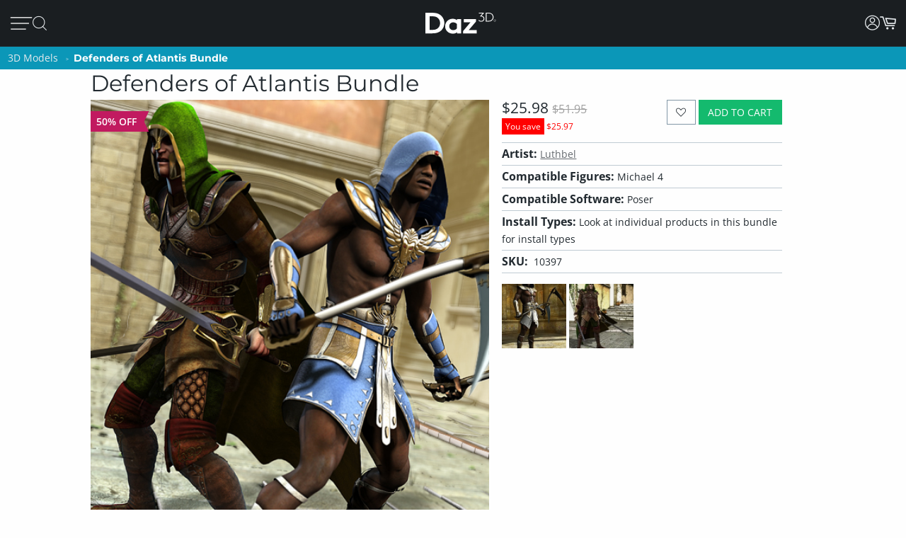

--- FILE ---
content_type: application/javascript; charset=utf-8
request_url: https://www.daz3d.com/dazstatic/slab/getSorts?all=true&jsonp=true&compress=true
body_size: 292036
content:
daz.filter.loadRemotePart("Sorts",{"_hash":"2a746c05949bf0b6f424656ab02c3b2c_c","date":"iPsG5/oG5foGyPoGxfoGj/oGi/oG//kG7PkG3vkG3PkG2/kGz/kGzvkGw/kGpPsGgvsG2PoG1foGkfoGjfoGivoGh/oGhvoGhfoGhPoG7vkG7fkG6PkGqPkGlvkGmfwGiPwGh/wG5fsG1/sG1fsGuvsGufsGsPsG/foG/PoG8foG4voGzvoG/PkG+/kG+vkG9/kG0PkGzfgGzPgGy/gGivgG+/cGqPsGzfoGy/oGxPoGw/oGwPoGo/oGl/oGlvoGjvoG/fkGqfkGqfgGnPoGm/oGmvoGmfoGmPoGk/oG8PkG6/kG4vkG4fkG3fkG2vkG2fkG2PkGgPkGofUG1fkG1PkG0/kG0vkGzPkGy/kGyPkGx/kGxvkGvvkGu/kGuvkGufkGsPkG+fkGwvkGwfkGvfkGvPkGuPkGt/kGrvkGrPkGqvkGpvkGnfkGl/kGlfkG0fAGv/oGlfoGiPoG5fkG0fkGnPkGg/kGgvkG+/gG9/gG5/gGsPgGjvgGz/YGsvkGr/kGq/kGoPkGnvkGlPkGkvkGkfkGjPkG+PgG8vgG8PgGwPgGufgGuPgGgvgGzfkGwPkGsfkGp/kGpfkGk/kGhPkG9vgG9fgG7/gG4/gGzvgG+PcGtPUG7fgG7PgG6/gG3/gG3fgG2PgG1PgG0/gG0vgGz/gGyfgGvvgGk/gGkvgG/vgG/fgG/PgG5fgG4PgGyPgGxPgGv/gGtPgGsfgGo/gGofgGoPgGn/gG/PcG4vcGlPcGxvYG9tcGifoG6vkG6fkG5/kG5vkG4/kGyfkGm/kGiPkGgfkG1vgGtfgGs/gG9vkG9PkG8fkGrfkGmPkGi/kGhvkG9PgG5vgG5PgG4vgG1fgG0PgGxfgGxfkGtvkGpPkGofkGmvkGjfkG8fgG4fgG2fgG0fgGw/gGwvgGu/gGtvgGgvoGgfoGgPoG+vgG+fgG6vgG6fgG6PgGyvgGx/gGxvgGwfgGvPgGlvgG+vcGyfAGkPoG+PkG9fkG8vkG7/kG5PkG4PkG3/kGtfkGtPkGo/kGj/kGjvkGm/cGmvcGmfcG+fYGr/gGp/gGnvgGnPgGm/gGmvgGjfgGi/gGh/gG8/cGz/cGj/cGjPcGz/AGmfkGivkGifkGh/kG8/gGpvgGmPgGjPgGhPgGgPgG5fcG4fcG/PMG5dgGovkG8fcGnfcGnPcG7vYG6vYG6fYGl/gGlfgGlPgGj/gGhvgGhfgG//cG/vcG/fcG9/cG7fcG6/cG6fcG1fcGtfcGkPcG9vcG9PcG8vcG7/cG4/cG4PcG3PcG2/cG2vcG2fcG0vcG0fcGs/cGr/cGvfgGuvgGsvgGrvgGqvgGpPgGmfgGkfgG3fcG1/cG1PcG0/cGovcG/PYG+/YG9vYGp/cGpvcGpPcGnvcGmPcGl/cGk/cGkvcGi/cGivcG9/YG7/YG1vYGwPAG3vgG3PgG2/gG2vgG1/gGrfgGrPgGq/gGnfgGkPgG8PcG7vcG6vcG5vcGifgGiPgG0PcGyvcGt/cGo/cGoPcGn/cGjfcGhvcG//YG/vYG9PYG8fYG6PYGyPYGk/YGzPUGxu4G9+wGvOQG+PYG9fYG8/YG8vYG5/YG5vYG5fYG4/YGwPYGtvYGr/YGqPYGnfYGj/YGt/gGovgGg/gG+fcG9fcG7PcG1vcGrvcGrfcGrPcGq/cGqvcGqfcGqPcGzPcGyPcGx/cGxPcGsvcGsfcGsPcGlfcGkfcGhfcGg/cGgvcG+vYG6/YGpfcGofcGh/cG7PYG5PYG4vYG4PYG1PYG0/YG0PYGzvYGyfYGw/YGwfYGo/YGkvYG2/YG0vYG0fYGzfYGy/YGxPYGwvYGvPYGufYGpfYGoPYGmfYGlvYGwfAG3/YGsPYGrfYGofYGmvYGmPYGlPYGjfYGifYGhPYGgvYG9vUG8vUG1PUGuPIG2PcG8PYGpvYGn/YGl/YGjvYGi/YGivYGhfYGgPYG+vUG9PUG7/UG6PUGtvUG3+kG7fYGu/YGuPYG9/UG8fUG7PUG6/UG6vUG5/UG2vUG2fUG2PUG1/UG0vUG0fUGz/UGxfYGtfYGpPYGhvYGg/YG4PUG3/UG2/UGzvUGzfUGyvUGxfUGuvUGo/UGhPUG8vQG6PcG5/cG3vcGzfcGiPcGyvYGx/YGsvYGrvYG+/UG+PUG9fUG5fUG5PUGufUGuPUGt/UGxPMGxfcGvvcG2fYGovYGm/YGyPUGx/UGxvUGw/UGwvUGwfUGvfUGu/UGtfUGs/UGsvUGqPUGp/UGpvUGpfUGn/UGnPUGy/cGyfcGv/cGvfcGvPcGu/cGuPcGtvcGtPcGjvcGgfcGuvYGt/YGkPYGv/UGmfUGmPUGjfUGhvUGhfUGgfUG4fQGzvcGlvcG3vYG3PYG2vYG1fYGvfYGqvYGqfYGp/YG/PUG8/UG8PUG1fUGsfUG/PQG6fUGy/UGyfUGxPUGsPUGr/UGrPUGqfUGovUGoPUGm/UGlfUGj/UGivUGifUGiPUGgPUGt/QGu+sG1/YGjPYG7vUG7fUGlPUGk/UGh/UG+/QG+vQG+fQG9vQG9PQG8/QG8PQG7PQG4/QG4vQG0PQGwPQGnfUGmvUGlvUGkvUGkfUG7/QG4PQG3/QG3vQG3fQG3PQG2/QG2vQGzPQGp/QG1+0GifcGgPcG/fYG2PYGzPYGtPYGs/YGiPYG+fUG3fUG3PUG1vUGvvUGvPUGg/UG7vQGu/QGtPQGnPQGnPYGrvUGq/UGjvUGjPUGgvUG//QG+PQG6/QG2PQG1/QG1fQGz/QGzfQGtfQGs/QGpvQGj/QGl/UG/vQG9/QG5/QG0/QG0vQGyvQGyfQGyPQGxvQGxfQGvfQGuvQGsvQGsfQG8vMG7/MGqvUG2fQG1vQG1PQG0fQGvvQGuPQGr/QGrvQGqPQGpfQGovQGofQGoPQGjvQGxvMGlfYGkfYGgfYGl/QGlvQGk/QGkfQGjfQGjPQGgfQG9/MG9fMGyfMGyPIGxPIG9PEG8+oG6vQGx/QGxPQGw/QGwvQGv/QGvPQGrfQGrPQGqvQGo/QGn/QGm/QGmPQGlfQG5fMGzPMGv/MGvvMGovMGy/QGhvQGhfQGg/QGgPQG//MG+fMG6vMG5/MG5PMG4vMG3vMG2vMG0fMG9fIG7vIGp/IGi/QGifQGiPQGh/QG/vMG/fMG3/MG1fMGz/MGzvMGzfMGy/MGvfMGuvMGrfMG6/IG4PIGivQG+vMG7vMG6/MG4PMGyvMGyPMGwfMGu/MGs/MGpvMGkPMG2/EG/fAG//UG/vUG/fUG4vUG4fUG3vUG0/UG0PUGrfUGpPUGnvUGkPUG3fMGhPMGufIG1fAG1PAG0/AGi/UG9fQGq/QGnvQGnfQGmvQGmfQG8fMG6fMG6PMG5vMG1/MGt/MGsPMGr/MGrPMGqvMGqfMGjfMGtfMGtPMGsvMGpfMGpPMGo/MGoPMGn/MGm/MGmvMGmPMGk/MGiPMGh/MG7/IG1PIGpfIGpPQGlPQG+/MG9vMG7fMG7PMG3PMG2/MG2PMGwPMGsfMGrvMGgvMG5fIG5PIGoPIG7fQGx/MGxfMGw/MGufMGuPMGq/MGqPMGp/MGl/MGkfMGjvMGgfMG4vIG2vIGh+8GzvQGwfQGufQGtvQGsPQGqfQGhPQG9PMG4/MG2fMGwvMGnfMGkvMGmfMGlvMGlPMGjPMGivMGifMGhvMGhfMG/vIG/fIG+fIG9/IG9vIG4/IG3/IGyvIGu/IGnvMGnPMGlfMGgPMG//IG/PIG+/IG9PIG6fIG6PIG5/IG0fIGz/IGzPIGwfIGtvIGjvEGofMG4fIG3fIG3PIG2fIG0vIG0PIGzfIGyfIGt/IGtPIGs/IGr/IGrvIGlvIG//EG3vIGy/IGwvIGwPIGvfIGvPIGuvIGtfIGsvIGsfIGrfIGq/IGn/IGi/IGv/EG//AGp+0G1eEGi/MG7fIG5vIGsPIGqvIGqPIGo/IGnfIGlfIGivIGhPIG5PEG+/AG+vAG0vAG2uIGj/MGg/MGpvIGpPIGovIGofIGnvIGlPIGkvIGiPIG+/EG9vEG5/EGkfIGj/IGh/IGhfIGg/IGgvIG+PEG9/EG9fEG8PEG7fEG6fEG4fEG8+8GxvIGk/IGjfIGjPIGifIGgPIG/vEG/PEG7vEG5vEG4/EG4PEG3/EG3vEGzvEGw+wG1vMG1PMG0/MG0vMG0PMG+PIG8fIG8PIGzvIG/fEG0PEGz/EGtfEGo/EGiPEGwvAGx+8Gxu8Gku4Gke4GkO4GjvIGhvIG+fEG8fEG6/EG6vEG4vEGuPEGt/EGr/EGnvEG3e8GvvIG8/EG5fEG3fEG2fEG1fEGzfEGyfEGxvEGxfEGufEGs/EGsPEGqPEGifEG/vAG7vAG6/AGiOUG8/IG7PIGx/IGgfIG2vEG1PEGzPEGw/EGsfEGrPEGq/EGpvEGkPEGhvEGrvEGrfEGlvEGkvEGjfEGjPEGi/EGh/EG7fAG6PAG5/AG4PAG3/AG3vAG3PAGzPAGsvEGl/EGhPEG+fAG9fAG8/AG7PAG6vAG5vAG4vAG1vAGyvAGxPAGw/AGv/AGnfAG6PEGpPEGlfEGivEGhfEGgvEG+PAG9/AG9PAG7/AG6fAG2/AG2vAG2fAG2PAGzvAGy/AGyPAG8vEGyPEGovEGgPEG5PAGuvAGufAGuPAGsfAGsPAGr/AGqPAGo/AGovAGjfAGjPAGw/IGkPIG2PEGwvEGrvAGrfAGrPAGqvAGk/AGkvAGkfAGhPAG/e8G/O8G0u8G0e8GtvEGtPEGkfEGj/EG8PAG1/AGl/AG1u8GzO8GwO8Gu+8Gme8G1+4Gj+0GlecGkucGkOcGj+cGxfIGv/IGrPIGnPIGm/IGmvIGmfIGmPIG+vEGtvAG7+8Gve8Gp/AGpvAGpfAGpPAGofAGn/AGmvAGmfAGlvAGjvAG/u8G4O8G2+8G1e8Gv+8Gue8Gte8GtO8G+eYGgfEGlPAGj/AGi/AGifAGiPAGhvAGg/AG+O8G9+8G8e8G6+8G2e8Gze8GuO8GmO8Gl+8G+O0Gs+cG3PEGy/EGyvEGwPEGvvEGvfEGu/EGoPEGn/EGnfEGnPEGm/EGmvEGmfEGmPEGzfAGse4G7PEG0/EG0vEG0fEGxPEGuvEGqvEGqfEGofEGk/EGg/EG/PAGju4GvucG9+YGtOYGlOYG7/EGx/[base64]/u4G/e4G9e4G6O4G5u4G3+4G1u4Gw+4Gwu4Gwe4GwO4G8vAG8fAG5fAG4/AG3fAG0PAGx/AGxfAGvfAGs/AGsvAGoPAGm/AGlfAGivAGo+UG4fAGhfAG3+8Gpu8G+O4G9+4G8O4G7O4G4u4G0u4Gye4Gve4G4OwGzu8Gvu8GlO8GhO8Gg+8Ggu8G9u4G2u4G2e4Gyu4Gue4Gtu4GtO4Gnu4G3+wG3e4Gv+4GvO4Gje4Giu4G/O0G6+0G6O0G5+0G3u0G1e0GmOwG+usGlOkGnM4GnvAGh/AG6u8Gn+8GgO8G8+4G1e4G1O4G0+4Gu+4Guu4G7O0G/OYG7u8G6u4G5+4G5O4Gxe4GmO4Gi+4Gie4GiO4G7u0G6u0G6e0G4+0G4O0G3+0G7O8G9O4G7+4G7u4G2O4G5u0G3e0G0e0Gye0GyO0GwO0Gv+0GtO0Gs+0Gq+0G9O8G4e8GxO8Gse8Gre8Gnu8Gi+8GiO8G/+4G++4G6e4G3O4GyO4Gvu4G2u0G9usGtfAGqfAGgvAGgfAGgPAG/+8G++8G+e8G5+8G5u8G1+8G0+8Gge8G7e4Gl+sGlusGlesGnOcGo+8G8O0G7+0G2e0G1u0G1O0Gzu0Gze0Gvu0Gve0Guu0Gpu0GjO0GwuoG4+kG3O0G2O0Gz+0Gyu0Gwe0GvO0Gt+0Gqu0Gqe0GqO0Glu0Gku0GweoGieYGsO8GkO8GxO4G5e0G2+0GoO0Gie0G/OwG++wG+uwG+ewGq+wGy+oG8+YG8+0G8u0G8e0Gpe0Go+0Gju0Gi+0Gg+0G9ewG9OwG5ewGvuwGgOUGy+8GyO8Gj+8G/[base64]/uQGhu0G7OwGyewGyOwGv+wGuuwGuewGuOwGtuwGsuwGsewGpOwGjewG5O0G6+wGzuwGvewGvOwGt+wGoOwGk+wGg+wG/[base64]/OsG8+sG8usG4+sG0esGkuEGp+wGl+wGluwGj+wGhOwG8OsG3+sG2esGyesGyOsGwOsGveoGmOoG9eQG0+wG7+sG7esG6usG4usG3usG1+sG1OsG0usGy+sGwusGv+sGiusGk80Gtu0Gje0GiO0Gh+0GgO0G/+wG5OwG3uwG0uwG+esG6esG6OsG4esG1esGnOsG0ewGguwG/esG3esG2+sG0+sG0OsGz+sGyusGx+sGxusGxOsGw+sGvusGsesGu+0Gsu0Gz+wGzewG+OsG5usGt+sGtusGr+sGrusGoesGnesGp+kGgewGgOwG/[base64]/OoG++oG6OoG5+oG2uoGlucGm+wGkesGiOsGhOsG/+oG/[base64]/eoGsOoGr+oGk+kG+ugG8OoG6eoGxuoGxOoGu+oGt+oGtuoGteoGruoGq+oG9ukG1ekG5+gG1OgGp+YGxuAG3+oG3uoG3eoG3OoGx+oGw+oGv+oGuuoGreoGp+oGk+oGieoGlekG5egG7eoGzOoGyeoGwOoGvuoGuOoGqeoGqOoGpOoGouoGm+oG3ekG8egG/OcGzusG+OoG0eoGsuoGoeoGnuoGluoGleoGkeoGkOoGh+oG/ukG7ukGpukGlOoGj+oGjeoGiOoGhuoGheoGhOoGg+oGguoG+OkG0+kG0ukGzOkG6ugGu+gG8ecG9+QGxNwGousGoOsGo+oGoOoGjOoGi+oGgOoG/ekG/OkG++kG+ukG+ekG6+kG6ekG8+kG6OkG5ukG5ekG5OkG4OkG3ukG3OkGzukGzekGr+kGlukG+egGgeoG9+kG8OkG7ekG2+kG1+kGyukGx+kGu+kGuekGt+kGq+kGn+gG9ucGgOYG/[base64]/ugG9OgG8+gG6OgGv+gG/NcG0OoGz+oGzuoGzeoGseoGrOoGquoG/+kG5+kGtekGo+kGoukGoOkGnukGm+kGn+YG2ekGjukGjekGjOkGi+kGg+kGgukG/[base64]/ecG7ecG6+cGwuYGqOYGueoG7OkGo+gGkugGjugGiOgG/+cG9OcG7+cG7OcG4+cG2+cG1ucGu+cGuucG4eYGnOUG2eAG9OkG4ukG4ekGsukGpOkGoekGn+kGnOkG2OgGqugGoOgGi+gGiugGiegG/ucGtuYG0ekGxukGxOkGwekGvukGvOkG8+cG6ecG2ecG2OcG0+cG0OcGz+cGsOcGoOcGnecG3uYGtukGtOkG1egGs+gG6ucGzOcGuOcGtucGtecGtOcGpecGjucGh+cGhucG2+YGtOUG9OQG3OAGy+kGwOkGuukG/egG/[base64]/uYG4uYG3eYG3OYGyeYGs+YGrOYGqeYG3eUGqeUGgOIGjOEG1ugGuOgGjegG+ecG9+cG6OcG4ecG4OcG3ucG3ecGzecGuecGpOcG2uYGx+UG5OgG2egGxegGvOgGmOgGl+gGlegG+ucG7ucG5+cG5ecGyOcGsucG/+YGp+gGkecGiucGgOcG/[base64]/+IG/+AGqOgG9ecG2ucG1+cGqOcG7+YG7OYGi+YG0uUG0eUGkOUG/OQG++QG+uQGjOcGi+cGvOcGhecGgecG++YG+OYG7eYGuOYGo+YGouYGneYGj+YGjeYG+uUG9eUG5OUGxOYGl+YGluYG/+UG/[base64]/eQG7+QG7eQG7OQG6OQG2OQG0eQGx+QGvuQGveQGu+QG6uQG3uQG0+QGtOQGsuQGq+QGqOQGp+QGpeQGouQGoOQGpuMGwOYGhuYGhOYG5uUGruQGnuQGneQGmuQGkOQGh+QGguQGgeQG9eMG3+MGlOUGuOQGr+QGnOQGjeQGiuQG/eMG+eMG8uMG8eMGy+MGuuMGsOMGmeMG0eIGzeIGteEGpdkG/uUG9+UGz+UGzeUGzOUGwuUGweUGuOUG3OQG2uQGo+QGhuQGg+QG2+MG0+MGouMG++UG8OUG7OUGtuUGouUGoeUGnuUGjOUG7uQG6eQG5+QG5uQGuuQG/OMG++MG6OMG5eMG6OUG5+UGyOUGu+UGuuUGueUGneUGleUG/+QGreQGoeQGheQG9uMG1OMGzuAGzOAG9tUG9OMG8+MG5+MG5uMG5OMG4uMG2OMGuOMGt+MGtuMGs+MGo+MGoeMGoOMG+OMG9+MG7uMG6eMG3uMG1+MG1uMG0uMG0eMGz+MGqOMGn+MGneMGhuMG3OMG1eMG0OMGzuMGzOMGyeMGxeMGxOMGrOMGnOMGiuMG/OIG9eIG9OIG3OIG1+QG1uQG1eQG1OQG0OQGmeQGjOQGi+QG7OMG6uMGvuMGueMGq+MG+uIG1OIG0+IG0uIGs+IGueAG8eQG8OQG4uQG4OQGzeQGwOQGueQGseQGm+QGkeQGieQGxuMGjuMGjeMGjOMG0eEGwuEGp+AGg+UG9uQG0uQGxeQGquQGqeQGpuQGmOQGgOQG/+MG/uMG8OMG7+MG6+MGwuMGgOMG/[base64]/[base64]/uEG8OEG7uEG4eEG2eEG2OAG1+AGwOAGseIGnuIGm+IGgeIG+uEG+eEG+OEG9eEG8eEG6+EG6eEG5OEG3OEG0uEG0OEGxeEGweEGkOEGiuEGxOAGk+IGv+EGs+EGq+EGquEGqeEGp+EGpeEGouEGn+EGkeEGj+EG/OAG8uAG4uAGyOAGseAGsOAGneAG+d8GrdwGm9kG8OIG7+IG7uIGquIGkeIGi+IG4+EGm+EGmuEGmeEGjuEGjeEG1OAG0OAGnuAGnOAGmuAG/N4G6uIG/OEG++EG9+EG7+EG5+EG5uEG5eEG4uEG3+EG3eEGuOEGt+EGnuEGneEGnOEGhOEGoOAGz+IGx+IGveIG2uEGpOEGo+EGiOEGg+EG/uAG++AG+eAG5uAG5eAG3+AG3eAGw+AGweAGs+AGsuAG+t4G5d4G494Gw9AG6OIG5+IG5uIG5eIG3eIGwuIGkOIGj+IG/+EG8uEG4OEG1OEGyeEGtuEGreEGrOEG9OAG8+AGy+AGu+AGuuAGjuIGjeIGheIG7OEG6OEGw+EGuuEGueEGleEGguEG+uAG+OAG9+AG6+AGr+AGpuAGpeAGouAGmOAG+98GqeIG/eEGvOEGtOEG7OAG4+AG2uAG1uAGx+AGvuAGvOAGt+AGtuAGteAGruAGqeAGg+AG/N8G9d8GzuEGh+EGgeEG7uAG7eAGxeAGuOAGpOAGoeAGieAGheAG/[base64]/94Gw94GtNkGwuAGleAGlOAGst8Gi98Git8Gg98G/d4G994G9d4G4d4Gvd4G9N0GutwGl+EGluEGk+EG6eAG6OAG5OAG4eAGmeAGiOAG/98G/[base64]/t4G9N4G894G8d4G2N4G194G/[base64]/[base64]/N0G0N0Gjd0G+9wG4NwGqtwGiNwGk9kG/8wGs94Gnd4G/d0G+N0G1d0Gwd0Gv90GnN0Gm90Gmt0GmN0Gj90G+NwG9dwGtNwGi9wGw9sGv94GiN4Ght4Ghd4G9t0GyN0Gx90Gxd0Gw90Gwt0Gq90Gjt0Gid0GktwGg9oGvN0Gqd0GlN0GkN0GjN0G99wG89wG8dwG3dwG2dwG2NwG19wGydwGkNwG89kGmdkGrN4Gmt4Gl94G/twG/dwG/NwG4dwG2twG0dwGytwGrtwGndwGl9wGltwGk9wGj9wG/NsG9NsGl9kG790G7t0G590G5t0G5N0G490G4t0G2d0Gyt0Gmd0Gk90G9twG9NwGv9wGyNoG49cG6d0Gut0GsN0Gl90Gld0G69wG6twG6dwG6NwG3NwG09wGhtwG+NsGu9sG/tYGsNYGrdMGwc0G5dwG1twGvNwGq9wGqdwGodwGntwGhNwGgtwGgdwG/tsG/[base64]/toG/doG/NoGtdoGt9wGs9wGldwG9dsG89sG8tsG8dsG1NsGtNsGotsGlNsG6toG6doGvNoGq9gGr9wGpNwGm9wGidwGs9sGptsGntsGndsGktsGjNsGgdsGl9oGk9oG/9kG+9kGrNkGk9gG7dsGudsGrdsGh9sGg9sG4doG29oGutoGptoGitoGidoGgtoG/dkG89cG7NsGtdsGp9sGoNsGn9sGtNoGs9oGrdoGq9oGqdoG/[base64]/9oG+9oGltoGjtoG/[base64]/9gG/tgG/NgG99gGzNgGy9gGydgGv9gGuNgG7NgG59gG5NgG49gG4NgG3dgG2dgG1NgGw9gGu9gGutgGudgGttgG2tcGm80GhbcGr9oGpNoG+tkG9tgG9dgG1tgG1dgG09gG0tgGvdgGr9gGrNgGltgGidgGhtgG9NUGntkGmtkGlNkGitkGg9kG/dgGtdgGtNgGs9gGstgGsdgGrdgGkNgGitgGiNgG/tcGvtcG69gGoNgGn9gGntgGm9gGmNgGktgGj9gGh9gGgtgGgdgG7tcG5NcG2NcG19cGu9cGutcGmtcG4NYG5NAGpsQGosgG198GrtkG4tgG39gG3tgG2tgGvtgGrtgGo9gGotgGl9gG/9cGt9cGttcGmdcG+dIGqtgGqNgGp9gGptgGpNgGjdgG/dcG8dcG6NcGrdcGpNcGotcGktcGjdcG89YG8tYG8NYGz98G7NcG6tcG0NcGztcGr9cGptcGpdcGoNcGj9cGjtcGhNcGgtcG/[base64]/[base64]/[base64]/9UG/tUG/dUG/NUG5dUGztUGwNUGu9UGsdUGmtUGhdUG6dQGktQG6NMG2t8G+tUG+dUG+NUGt9UGttUGtdUG8dQG7dQG69QG59QG9tMG8dMG7tMGzNMGutMGtdMGstMGnM0GtMkG/cgGncgG7tQG7NQGlNQGj9QG2tMGr9MGptMGodMGntMGmdMGiNMGh9MGhNMG/9IG/dIG9NIGrNEGqdEGp9EGptEGpdEGwdAGptAGjNQGz9MGztMGw9MGuNMGttMGsNMGqNMGo9MGoNMGndMGmtMGldMG/tIG8NIG79IG5tIG4NIGuNEGt9EG29YG2tYGxNYGudYGtdYGr9YGotYGiNYGutUGudUGstUGk9QGkdQGkNQGitQG+NMG09MGzdMGrtMGpNEG/dAGrs0G/[base64]/MgGltYGgtYG89UG/dQG/[base64]/9AG8tAG8NAGzdAGwtAGvtAGvdAGvNAGmtAGo8sG48UG0tAG0NAGzNAGpNAGo9AGotAGntAGm9AGjdAGg9AGgtAG+s8G+c8G+M8G7s8G688G2s8G2M8G0M8Gvc8G+c4GrdEGq9EGqtEGntEGitEGidEGiNEG9dAGtNAGrdAGn9AG/88G388GzM8Ghs8GvcUGu8UGlsEGr8AGqNEGn9EGgdEG39AG1tAG1dAG0dAGgdAGgNAG4M8G2c8G1c8G1M8G0s8G0c8Gzs8Gzc8Gyc8GyM8GmNMGl9MGltMGkNEGj9EGg9EGgtEGgNEGytAGwNAGv9AGoNAGndAGjtAG/M8G988G8c8G788GwcQGp8QGkMAGq9MGkdMGj9MGhtMGg9MGgtMGgdMG8dIG6tIG6dIG5NIG8dEGvdEGr9EGk9EGjNEG/NAG59AG49AG3tAGt9AGs9AGodAGnNAGitAG7c8Gts8Gm88G4c0G69IG29IGndEG/tAG9tAG69AG4NAGrtAGq9AGmdAGmNAGkdAGhdAG5s8Gqs8Gj88G9c4GzM4Gh84G/NIG+tIG19IG1tIG1dIGw9EGwdEGrtEG9c8G9M8G888G8s4Gn84GpcwGuMsGt8sGr8sGq8sGqssGp8oGgsYGytEGydEGutEGttEGsNEGhtEG+dAG+NAG6NAGztAGydAGyNAGxtAGuNAGstAG/c8Gpc4Gns4G/sgG/[base64]/s8Gt88Gos8G9M4Gtc4GtM4Gms4Gk84G/[base64]/c0G/M0G+80Gyc0Ghs0G/swG1NAG09AGxNAGttAGsNAGlNAGktAGjNAGi9AGidAGh9AGhtAG6c8GuM8Gh88GmM4Gl84GvM0GtM0Gr80GrsgGgMcGldAG6M8G5M8G488G4s8G/M4Gzs4Gqs4Gp84Gps4GpM4Gnc4Gks4GiM4GgM4G/[base64]/MwG5swGv8wGvswGqcwGwMsGvMsGg8sGqc8GqM8Gpc8Go88Gy80GpM0Gks0GjM0Gis0G9cwG78wG68wG48wGxswGwcwGm8sGmssGmcsGnMkGmMkGuMcGxqwGkM8Gjc8Gic8Gg88Ggc8G/84G/c4G5c4G3s4Gy84Gw84G+c0Gqc0Gns0Gl80Glc0G88wGy8wG4ssGussGucsGsMsGkcsGhc8GgM8G/[base64]/ssG/csG/MsG+8sG480G/[base64]/8oG/MoG9coG7coG6coG4soG28oG08oGqsoGpsoGocoGoMoGlsoGjsoG6ckG5skG4ckG3skG6csG5csG0ssGycsGx8sGgcsG88oG6MoG0coG0MoGvcoGtsoGrsoGrMoGq8oGqMoGpcoGpMoGwswG9ssG3ssGyMsGl8sGlssGlcsGlMsG/[base64]/[base64]/soG+soG9soG6soG58oG3soG1coG1MoGx8oGxcoGxMoGn8oGkcoGt8cGhccGpsUGpcUGpMUG8coGucoGtMoGs8oGsssGw8oGwMkGsskGq8kGqskGqckGjckGhskG/[base64]/8cG+scG+ccG9ccG7ccG58cGlMcG/cYG1MUGn8AGvskGu8kG68gG28gG2sgG2cgG2MgG1cgGzMgGt8gGtcgGtMgGrMgGnMgGi8gG/[base64]/[base64]/4FyeQGs9IGxcgGs8gGocgGk8gGvccGqscGnccG+MYG6cYG5sYG5MYGxsYGpcYGzcgGjsgGh8gG6ccG5scG3McGwscGvscGtccGtMcGsscGh8cG9sYG3sYGycMGicIG/MEG0NIGvcgGvMgGj8gGhMgGg8gG/scG8scG08cG0ccG0McGzscGy8cGyccGx8cGmccGkMcGrcgGqMgG0scGmscGmMcGkccGjMcGi8cG/[base64]/8UGtMUGjdIG48cGzMcGwMcGuccGsccGsMcGrccGjscG28YGysYGo8YG6MUGm8UG27cGnMcGlscG7MYG2sYGn8YGnMYGicYGh8YGhcYGhMYG/MUGq8UGlsUGj8YGjsYGisYG9MUG8sUG8MUG6sUG38UG3sUG3cUG2sUG0sUG0MUGz8UGzMUGi8QGq8cGrsYGosYGmsYGi8YG/cUG2MUGxcUGwMUGs8UGlcUGlMUG2MMGtscGiccGiMcGhscGhMcGg8cG/MYG+cYG98YG8cYG0MYGzsYG88UGucEGlcEG48YG18YG1sYG1cYGkcYG8cUG7cUG1cUG08UGyMUGx8UGxsUGisUGw8MGwcMGwMMG/8EG29EGvcYGusYGuMYGtsYGtcYGpsYGncYGgcYG+MUG28UG2cUGv8UGq8YGpMYGnsYGmcYGmMYGlsYGlcYGlMYGjMYGg8YG/[base64]/cQG/MQG7cQG68QG5MQG48QGpcQGysMGhdIGnMUGk8UGhMUG/[base64]/MMG58MG5sMG18MGz8MGxcMGr8MGoMMGksMG/sIG98IGncEG3LkGksUG98QG5sQG5cQG3cQG3MQGx8QGwsQGusQGucQGtsQGtMQGssQGmMQGosIGocIGoMIGjcUGjMUGi8UGicUGhcUG+sQG7sQG4cQG1cQG0sQGw8QGqcQG/cMG28MGvdIG+MQG6MQG1sQGysQG8MMG68MG6sMG6cMG3cMGzsMGxsMGzcAGoLgG/qAG/8QG8sQG7MQG38QG2sQGuMQGt8QG/sMG0MMGpcMG2cIG1MQG08QGzcQG2cMG1sMGsMMGqcMGjcMGicMG/[base64]/8MG7sMG7cMGusMGtcMGssMGrcMGg8MGgcMG/MIG1sIGlb0G298G3MMG1cMG1MMG08MG0sMGq8MGqsMGp8MGpsMG/[base64]/[base64]/[base64]/MAG+MAG8cAG8MAG38AG3MAGxMAGw8AGwMAGvL8GnrgG/[base64]/sAG+sAG+cAG9sAG9cAG5cAG48AG4sAG08AG0sAGxsAGp8AGm8AGtL4Gl70GprwGucAGqcAGoMAGncAGmcAGmMAGlcAGhMAGg8AG/L8G+r8G978G5L8G378Gi78G9L4Gyb4Gqr4Gv8AGtcAGrMAGqMAGpsAGhsAGgsAGgMAG/78G/[base64]/L4Gwr4Gwb4Gv74Gu74Gsr4Gpb4GpL4Go74Gor4GnL4Gmr4G5b0G4b0G/r8Gx78G+L4G9r4G9b4G874G5r4G5L4Gyr4Gm74GlL4GkL4Gj74GjL4Gi74Gg74G/[base64]/70G/r0G+r0G470G4r0Gx70Gur0Gtr0GlL0Gkr0G+LwG7b0G7L0G3b0G2r0G2b0G2L0Gy70Gvb0Gob0GoL0GmL0Glr0Gj70Gib0G/7wGz7wGzbwGurwGmbwG370GxL0Gwb0Gu70Gtb0GqL0Gi70Gir0GiL0Gh70G/[base64]/[base64]/LwG+7wG97wG47wG27wGkLwG27sG2bsG2LsGsbsGmrsG5LoG0roGvbkG6LwG57wG5bwG5LwG4rwGw7wGpbwGkrwGkbwGj7wGjbwG67sGwrsGwbsGv7sGursGubsGtrsGs7sGrrsGmbsGkLsGjLsG6LoG/bkGybgGhbIGsK8Ghr0G6L0G0L0Gzr0Gq70GjL0Ghb0GhL0G8rwG8LwG67wG2bwGzLwGybwGwrwGn7wGhrwGhbwG6LsG5LsG4LsGuLsGiLsGubAGrrAGqrAG0aMGvtIGwtIG7LwG5rwG3LwG2rwGvLsGsLsGn7sGnLsGmLsGl7sGh7sG/boG9boG47oG3LoG2boG2LoG1roGvrgGltkF+bwG4LwG1rwG0rwGnrwGi7wGiLwG4rsG3rsGzLsGyrsGxLsGp7sGorsGlLsG+7oGproG9rkG9bkG8LkGlNIGobsGoLsGnrsGj7sGibsGgbsGgLsG/LoG+LoG9roG7roG7boG6boG4roG2roG17oG07oGuLoG+7kG7rkG67oG6roG57oG4LoG37oG1boGu7oGs7oGn7oGnLoGmboG/[base64]/bYG/LYGzKwG4bsG0LsGzrsGtbsGsrsGqrsGm7sGirsG+roGpLoGo7oGoLoG5bkG8LgGubgG1qwGrroGrLoGlLoG6bkG57kG37kGs7kGsLkGr7kGrrkGmrkGiLkGh7kG9rgG8rgG7bgG7LgG/bcG2N8GyLsGx7sGvbsG+boG7LoGrboG27kG2rkG2LkG1bkG1LkG0bkGz7kGzrkGyrkGtrkGprkGlrkGirkGibkGhbkGrLgGgrIGrK8Gk7sGkrsGhLsGg7sG8boG77oG5roG5boG3roG27oGtboGqboGqLoG77kG0LkGtLkGsrkGoLkGza4G+9EG/7oG/roG9LoG87oG8roG8LoGsboGy7kGwbkGo7kGmbkGmLkGl7kGlbkGgbkG6akGybkGu7kGk7kGkrkGj7kGi7kG+bgG6LgGxbgGw7gGuLgGt7gGnLgGvrcGpLUGs6gGuJYG/NEGxdoFsdoFr9oFz9gF/tcF69cF6tcF6dcF6NcF5tcF5NcFstYFoboG/LkG7LkG67kG5rkGxLkGw7kGwrkGwLkG/bgG/[base64]/LcG+LcG9rcG8LcG3LcG1bcG0rcGr5UGy98GodIGhrkGwLgGmLgGlrgGi7gGh7gGhLgG8rcG37cGy7cGybcGx7cG46gG97cG7rcG5rcG5LcG47cG4LcGvLcGoLcGkrcGn7YG46kGiagGkKYGldIG/7gG/[base64]/7YG+7YG+LYG1rYGrLYG/LUG+7UG+bUG7bUGrbUGp7UGoLUGkLUGj7UGhKIGwuQG69EG+bcGwLcGubcGuLcGr7cGqbcGnbcGj7cG6rYG1bYGqbYGzrUGrrUGqLUGprUGn7UGiLUGh7UGgrUG/rQG3agG8tEGt7UG+rcG9LcG4rcG4bcG3bcGw7cGu7cGurcGsrcGsbcGircG9bYG8bYGgLUG76gG3qgGyd8Gg7gGgrgG/7cG/rcG9bcG8bcG7bcG7LcG2rcG2LcGzbcGxLcGxLUGvrUGuLUGtLUGpbUGlrUGwbAGwLAGjKgG5aMG0dEG6rcG6bcG1LcGz7cGzLcGxbcGgLcG/rYG+rYG2LYGrbYGoLYGv7UGtbUGsrUGq7UG8rMG8bMG7rMG5bMGvagG09EG4LYG3rYG3bYG1LYGrrYGqrYGnrYG/[base64]/7QG/bQG+7QG+rQGl7QG+rMGjrMGiLMG3LIG+LEG5LEGqbAGqpkG9NEG8LYG17YGq7YG+LUGu7UG57MG5LMGz7MGzrMGjbIG/rEG+bEG4rEG1LEG6LAG0bAGzbAGw7AGtrAGs7AGj6EGiJYGsdIGh7MGr7IGjrIG/bEG/LEG97EG7LEG5rEG5bEG4bEGkrEGkLEGgbEGzrAGt7AGrLAGnLAGmbAGq68Gy64GxKUGyLAGx7AGxrAGxbAGxLAGwrAGurAGtbAGtLAGsbAGsLAGpbAGlbAGibAG968G/[base64]/[base64]/KoGz6oG5KkGw6kGgagGv6IGk6EGmZsG4KcG36cGx7MGrLIGpLIGlLIGvrAGvLAGuLAGrbAGkrAGkbAG8K4G7q4G2K4G064GyK4GlK4G0a0G+awG9qwG06wGv6gG/[base64]/[base64]/qwGx6sGv6sGvqsGvasGgKsGvqoGzakGi6gGs6IGnKIGmqIGmaIGm6EG8bEGorAGna0GzawGr6oGkKkG+agGtKgGkqgGjqgGyKYGm6UG+KMG2KMG1aMG1KMG06MG/aEGnqAGhKAGgKAGqp8GupsG8NEGuasGtqsGs6oGsKoG+KkGz6kGyakGsqkG86gGgKgG/acG6KcG4acGwKcGwKUGiaUG/6QG+qQGh6QG5ZkGhasGuqoGsaoGvqkGvakG8KgG56gGragGkagGtacGsqcGsacG0qYGz6YGvaUGh6UGgKUG3KQG26QG96MGxa0G2aoG2akG7agG7KgG6qgG5qgG5agG5KgGy6gG06cGyaUGv6UGjaUGjKUGi6UGgaUG/[base64]/tEGhKgGg6gGtKcGrqcGnacGxqYG+aUG96UG2qUGw6UGraUG7qQG7KQG6qQGrqQGwaIGuqEG+J0G4p0Go5sGtZoGgtIGvaoGtaoGzKkGyqkGv6kG16gGgqgGr6cGzqYGxKYGz6UGzqUGzaUGzKUGwqUGhqUG/KQGt6QGo6QGk6QGiqMGq6AG/[base64]/aIGuaIGk6AG2ZwGgo0Gy6kG+6gG+qgG96gGwqcGxaUGjqUGhaUG/[base64]/[base64]/[base64]/6EG/qEG+6EGsqEGsaEG7Z4G26MG0KMGraMG16IG1KIGzaIGzKIGj6IGjKIGiKIG/[base64]/aAG9aAG8KAG5aAG0aAG/5oGiNIG6KEGv6EGo6EGoqEGoaEGnqEGnaEGmqEGi6EGhKEG/[base64]/Z8G4p8G1p8Gx58Gvp8Gt58G+Z4G9p4G5Z4G4p4GyZ4GkNIG46AG4aAGm6AGmKAGlaAGlKAGkaAG/58Gu58GsZ8GrJ8G954G854G950Gy5sGlpcG75UGxdwFh6EG+qAGl6AGkKAGiqAGm58G9J4G5p4G0p4G0J4GyJ4G/KAG+6AG8aAG76AG7KAG6qAG6KAG5qAG5KAGzKAGyqAGjaAGqZ8Gp54Gpp4G2aAGxqAGv6AGu6AGuaAGuKAGsKAGrKAG+Z8G254G2J4GlJkGqZUGqJ8Gop8GjZ8Gi58GiZ8Gg58Ggp8G/[base64]/[base64]/ZsG6psG1JwGiJwG/psG/[base64]/[base64]/5kG+pkG5pkG4pkG3pkG8JgGvZgGuZgGuY8Gi5kGupgGsZgGjZgGipgGgpgGgJgG/JcG5ZcG3ZcG15cG7JYG+o8G7ZoG9JkGvZkGu5kGt5kGspkGgpkGkJgGj5gGi5gGh5gGqpcGipcG/ZYG7pYG5ZUGtpMG15kG0ZkGkZkGjpkGipkGgZkG9ZgGxJgGk5gGjpgGjJgGhJgG+5cG1ZcGweQGgZgG/[base64]/5QGz5QGgZQG/[base64]/[base64]/IwGn4wGm4wGlowGzYoG5okGjb8Gx44GlI4G340G0Y0GxI0Gv40GqY0Gp40GkI0Gi40Gio0G/owG3ZAGwY4Gl44G+o0G5I0Guo0GsI0GrI0Gk40GkY0Gho0G+owG94wG0ooG5YkG5I8GzY8GvI8GvI4GlY4G3Y0G3I0Gvo0Goo0G0YwGzowGzYkGto0GtY0Gso0Gr40Gq40Gqo0GqI0Gg40G+4wG6YwGsoMGr/4F6t0F2I0GhI0G/YwG+IwG84wG8owG8YwG74wG4YwG14wG1YwGu4wG+ogGtLEG+7AG140G040G+YwG34wG3IwG2owG2YwG1owGwYwGkowG/osGtYoGsY0GpY0Gl40GlI0G/4wG9YwG9IwG8IwG54wG4IwG3owG24wG2IwGhIsG54kGgo4G/40G4Y0GyY0Gjo0GoYwGoIwGnowGlYwGh4wGzdIGsIwGq4wGqYwGpIwGmIwGl4wGlIwGk4wGjIwGiIwGhYwGkt4Fst0FpI0GyIwGw4wGuYwGuIwGqowGoowGkYwGjowGi4wGhIwG9osG/IoG+4oGyYwGt4wGrIwGpowGjYwGgowGgYwG3IsG1IsGwosGvYsG/ooG/[base64]/YkG+4kG8YkG44kG+oQGhL8GnIwG9ooGxYoGxIoGwYoGwIoGuIoGh4oG+okG4IkG1okG4ocGgoUG8/8Fi/4F9IoG44oGhIoG/okG+IkG9okG7YkG7IkG4okG34kG2YkG4YcG5IkG3okG3IkG24kG2okGzokGuokGuIkGt4kGtYkGtIkGr4kG0bEGiLEGnIoGiIoG6YkG6IkG2IkG1YkG1IkGxYkGwIkGvokGvYkGmv4F3YoGtooGxIkGw4kGsYkGsIkGpYkGnYkGmYkGl4kGkokGjokG0f0F5/QFybUGm7EG5bAGw7oGwroG/4sG9YsGv4sGvosGs4sGsosGqYsG5IoG4ooGwooGv4oGvYoGhooG94kG9YkG9IkG4YkG5f4F5P4F4/4F4v4F4f4Fjr8GmbEG4rAGjYoGy4kGyokGxokGwokGq4kGoIkGiIkG//8FgP8F97UGvIkGu4kGookGnIkGk4kG/IgGgoQG94MGuIMGpYMG4IIG0IIG8YAGo4AG3/8FneMFxdEFltIG/4kG8IkG74kGz4kGzIkGuYkGrokGpokG8oMGgIMG04kG0YkGs4kGnokGiYkG/YgG+4gG2oIG0oIGm4kGi4kGuIYG94QG54QGjYQGgIQG9IMGgoMGkIIGzYEG7YAG8f8F34YGmYYGjoUGxYMG9IIG6IIG04IG9YEGuIEGmYAGhoAG8v8F6v8FrP8F1/UFgN4FssoGu7EG/rAG/60GwboGwLoGwYkGtokGrYkGrIkGqokGqIkGpIkGo4kGoYkGmokG/IYGsf8Fl/4FtfoFtPoFs/oF7vIF7fIF7okG6okG14kGv4kGqYkGkYkG+YgGyoQGwIQGtIQG2IIGhYEGn4kGlYkGkIkGj4kGjIkGh4YGl4QG0YIG4oEGy4EGtoAG9P8Fn/8Flv4Fj98Fk78GsokGlokGlIkG/4gG/ogG0YYG5YIG7IAG64AGhf8Fg/8F64MG+/8F7/8F5/8F5P8F4P8F3v8F3f8F3P8Fy/8FlP8F0LEGibEGv4AGu4AG6P8F4/8Fzv8Frv8FqP8Fjv8F5v4FptoF2oMGm4IGl4AG7v8F6f8F4v8F4f8Fuv8Fpv8Fo/8Fnv8Fi/8FpP4FyeAFyocG7IYG04YG2oUGoYQGnYQGkoQGkIQG7P8F7v4Fzv4Fy/4FqP4Fo/4F0d0FotIGgYAG8P8F6/8Fr/8Fof8Fm/8Flf8Fkv8Fj/8Fhv8F3LUGsP8Frf8Fq/8Fk/8Fkf8FkP8F8P4F7f4F5/4Fz/4FheAFvd8F/d0F5f8FhP8Fgv8Fgf8F+/4F8f4F0P4Fqf4Fnf4Fhv4Fl7wFxbEG9LAGvoAGlv8F//4F9P4F8v4F7P4F6f4F6P4F3P4F1v4F7oAG5v8FjP8Fiv8Fsf4FsP4Frv4Fpv4Fnt8Fgt8F0tUFs/8F3f4F2P4F1f4F0/4F0v4Fp/4F8v0F3vsF7PMFud8F+twFr7EG+bAGv7oGvroGwP8Fuf8FuP8Ft/8Ftf8FtP8Fsv8Fp/8Fpf8FpP8FmP8F3v4F2/4FrP4Fq/4FoP4Fnv4Fh/4Fh/0Fhv0F3PkFg+oFq+kF4d8F4N8ForYGif8FiP8Fh/8F/P4F8/4F3/4F2f4F0f4Fyv4Fpf4F9v4F4P4F1/4FnP4Fm/4Fj/4FjP4Fvf0F6vkF4fkFl/gFnd4F/doFqbEG5rAG7/0F6P0F3v0FzP0F8fwF1/wFpfwF3/sFyfoF2v4F1P4Fzf4FzP4Fjv4Fif4Fgv4F3PsFw/sF5PoFhb8G6rQG8vwF1vwF1fwFovwFlfwFkPwF8/sF3fsFkvsF6PoFwLEGgrEGo/wFzfsFnfsFlfsFk/sFkfsFuvoF9PkFmfgF7N8Fqt8F6d4Fw9oFl64G9f4Flf4FlP4Fjf4Fiv4F6v0F0P0FuP0FrP0Fp/0FmP0FyPsFjvoF+t8F39EG8ogGg/4Fzv0F2PwF4vkFjPgFjPUFifUFoOEFp+AFn/4Fmv0F5fsF6/kFlvgF5/cF2PcF/PIFrPIFi+QFp98F+N4FzLEG6f0Fmf0Fiv0Fif0F5/wF1PwF5PsFw/oFrvoF6PkFlbEG3LAG85cGpPwFm/sFsPoFn/oFjfoFgPoF3/kF3fkFv/0F5vkFuvgFqfgFnvgFmPgF+vcF4/cFjfcFzfUFv9MGxLEGiP4FnP0Fi/0FnvsFnPsFlPsF4/kFxvMFveMFst8Fjd8F0NgF9JcGiP0F5vsF8PoF+PcFmPcFzfQF+eoFlOoFoukF8+MFsuAFyrEGuZ0Ghf4FhP4FmfsFmPsFl/sFlvsFkPsFr/oFrPoF5PkF3vkFivMFhfMFuOUFvboGvLoGmvsF9voF7foF5foF4/oF4voF1PoF0voFt/oF9vkF5/kF5fkF2/kF9+AF+d4FoN4Fl94FlN4Fid4FiN4Fv9sF7LAG2q4G2YMG9fkF6fkFpfgFmvgFh/UF+vIF9/IF8fEF++MF+d8F6fcF3vcF7vQFjfMF+OgFhuQF2+MFu+MF+OAFvuAF4pcG1/MF0fMFt/MFmfMF+vEFleUFv+MFvOMFtuMF8N8F2IMGxfoFrfoFkvcFpvMF+PEF0OkFsekFh+kF9t4F4t4F690FqdsFmLEG4bAG3KEGk7oGkroGs/gFsPgFrfgFqvgFpvgFh/gFhvgFhPgF+fcF1/cFz/cFovcFl/cFvfYFovUF8fQF3/QFgPQFqvMF5fIF8PEF4N0F3t0FyN0Fx90FiPcF+/EF9vEFvusFiesF0eoFpukFkekF798FjNoGj9IGk7IG3oIG6PcFnPcF9vMF8vIFjOYFoOMF598Fqd8Fmd8Fk98FjN4FqdoFi9kFpNUG5NQGzbEG7ogGufUFp/UF2vQF0PQFzvQFzPQFy/QF1esF1OQFo98F7LUG+fIFwPIFouMF4uAFq+AF5t8F298Fx98FrIMGg+AF9t8F898F6d8F6N8FxN8FuN8Ftt8F2Z0GhJ0GjvIF8vEF9d8Fw98Fvt8Fsd8FsN8Frd8FqN8F79wF2tkF3tcFxrUG45cG/PEF8/EF2+oFz+oF9ukF5OkF8eMF0OAFzeAFq98F8s8F0LUGyJ0G3oMGqfwFmeEF8d8F7t8F6t8Frt8FpN8FoN8Fn98FlN8Fi9sF/r4G6LUG0uAFquAF5d8F5N8F498F0d8Fzt8Fv98Fr98Flt8F7N4F+dwFh9wFg9wF1t8Fz98Fzd8Ft98Ftd8FtN8FnN8Fjt8F/94F/d4F6r0BndQGirEG95AG2Y8G84EGmt8Fg98F6N4F0t4Fu94Fxt0FxN0Fwt0Fud0F/NwF+JAG/t8Fot8Fod8FmN8Fit8Fgd8F694F6t4F5t4FzN4Fl/[base64]/N4F8t4FsN4Fpt4F990Fw90FhN0F69wF+9sF99sF8dsF8YgGrYMG/t4F4d4F/tsFwNIF1MgF3p0GsZ0Gq48G7v0F8N4F7t4F2N4Fs94Fod4Fj94F3N0F1N0F/9sF9tsF85AG4N4F3N4Fot4FmN4Fh94Fht4FhN4F/N0F1dwFsNwFhJEG3IMG//sF0d4Fxt4Fmd4Fld4Fk94FkN4F9d0F890F490Fht0FqtsFw9UFxo0Fj7oGjroGh98Fht8Fhd8F1d4Fyd4FvN4FnN4Fmt4Fjt4Fhd4F8t0F590F5t0F5d0F29wFn9sFntsFndsFnNsFm9sF3J0Gmp0Gxd4Fit4F/t0F+90F+t0Fv90Fvt0Ft90Ftd0Fjd0F0NwFy9oGubEG/bAGsJIG348Gg4MGjd4Fi94F+d0F8d0F6d0F6N0F5N0F4t0F4d0Fu90Fm90FgtsF3NoFsc8FntIGg94Fgd4F/90F7d0F7N0F2N0F190Fs90Fnd0Fx9wF/74GnpIGqd4Flt4Fgt4F290F1d0F0N0Fzt0FzN0Fm94Fzd0Fy90FuN0FtN0Fpt0FmN0F9twFg+UFnt4F790Fyd0Fut0Fpd0Fj90Fjt0F6twF3twF3dwF59oFvZwFwLUGp94FpN4Fo94Fkd4F+N0F9t0F9N0F8N0F7t0Fvd0FqN0Fo90FoN0Fn90FkN0F/9wFzNwFm9wF+ZAG390F090Fqd0Fmt0Fld0Fg90Fgd0F09wFwtwFv9wFtpIGmZEG3Y8G2d0F1t0F0t0Fsd0Fod0FgN0F9dwF9NwF6dwFytwFydwFqtkF5dgFrNUG3NMGz90Fxd0Fp90Fl90Fk90Fkd0F/dwF+9wF99wF8dwFhtIGi48Glt0F89wF5dwF2NwFz9wFzdwFt9wFtdwFrtwF4tsF8ZAGwd0F4dwF2dwF1twFyNwFwNwFvdwFstwFsdwFpNwFmtUFnrEG7rAGvIMGtPUFq90FpN0Fot0FlN0F4twF3NwFxtwFwdwFmNwFhNwF4NoFj9gFj5EG7/UFxNwFjboGjLoGr90Frt0Fqt0FnN0Fmd0FjN0Fi90Fit0FiN0Fh90F/twF+NwFrdoFttkFtNkFsdkFrdkFqdgFhr8Gt+QFkt0F5NwF2twF0dwFw9wFuNwFttwFgdwF89sF4MkFwrQGvoMGgt0FztwFvtwFu9wFmdwFhtwF8tsF6NsF5dsF2NsFvtoF0dYFp80Fo78G17EGlZEG/vsF19wFy9wFutwFudwFs9wFr9wFq9wFodwFmtwFjNwFmpIGs/UF0twFkNwFiNwF9dsF69sF4NsF3tsF1tsF09sFxtsFj54G34IG49wF4NwF39wFtNwFqdwFn9wFl9wF3dsFvdsFlNsFkdsF3dgFl5EG+v0FjdwF/NsF+dsF79sF7dsF3NsFttsFl9sFgdkF/[base64]/[base64]/9oF79oFxNoFxtkFq9cF5NUFy4MGsPwFtvUF0dsFztsFpNsF6doF5toF39oF2doF2NoF09oFqNoFuK4Gz50G6pwGhdsFhNsFg9sF/toF/NoF+toF+doF6NoF5doF4toF2toFzdoFpdoFzNgFudgFz9oFzNoFy9oFydoFtNoFsNoFqtoFgtoF69kF49gFq78G4YIGr/UF8OQFnOMFutoFrtoFq9oFotoF+9kF+tkF+dkF+NkF2dkFpNgF3NYFt9IFhdEFuq4FmLIGt50GwvUFiboGxNsFvNsFudsFs9sFstsFrtsFodsFmtsFmNsFltsF8doF7toF1toFi9oFttoFp9oFk9oFitoFiNoF/dkF7tkF19kFwtkFntUFjp4GxoMGgfwFm/AF3toF19oF1doFlNoF7NkF5tkF5dkF5NkF39kFydkFotgFyNcFw9oG+dQGw48Gx/oF4doFpNoFoNoFktoF6NkF3tkF3dkF29kFp9kF99gF69gFh6cGhqcGxZAG+usFwdoFv9oFvNoFj9oFjtoF9dkF9NkF6tkF2NkFmNkFzIMGnNoF99kF7dkF49kF4tkF3NkFw9kFwdkFtdkFiNkFv6oG9/cFkPIFj/IF7OQF1NkF0dkFzdkFy9kFytkFxNkFv9kFvtkFvdkFvNkFjdkFmNgFgNgFndUF8rUGl6cGlqcGu/0F3voFsbMGsLMGytoFyNoFwtoFvdoFu9oFuNoFs9oFstoFodoFn9oFntoFndoFm9oFjdoF5NgFltQFopIGhZEGzYMGjuAFztoFt9oF/9kF8tkF4NkFztkFwNkFuNkFqNkFpNkFodkF/NgF59gFutAFmK4FytoGrNIGwbUGx+wFo9oFkdoFkNoF/tkF/NkF89kF79kF6dkFz9kF09gFqdcFtdYF69UFndUGpNQG85IG7YwGgf4FjusFmdoFmNoFl9oFldoF8dkF59kFu9kFotkFm9kF5tgFiIMGtvcFw/UF9+QFw+QF1tkFs9kFoNkFn9kFntkFidkFhNkFutkFgNkF+NgF9NgF0dgFiNgFv9cFo9UFlq0GwZoG1YMGl+EF9tkF0NkFzNkFyNkFxdkFudkFrNkFg9kF6NgFydgF8tcFtdcF6bQG1Z0G/ZwGr4MGmtoFidoFh9oFhdoFhNoFg9oFgNoFo9kFhtkFhdkF8tgF39gFxdgFndgFjNgFi9gFxfUF1dkFr9kF/9gF9tgF9dgF8dgF7dgF1dgFitYFoq4G8qwG+/0F59cF0tkFx9kFptkFpdkFnNkF+9gF2tgF1NgFvNgFldgFl9cF8NYFkckFipAG64wG9IEGt/cF/vUFt9kFsNkFrtkFq9kF/dgFytgFwdgFodgFh9gFpq8GrfwFndkF+tgF2dgF0tgFxtgFw9gFqtgFgdgFjNkF4dgF4NgF3tgF1tgFx9gFttgFrtgFjtgFhtgFxtcF3LEGt7EGp6oG4oIGkNkFh9kFgtkFztgFu9gFrdgFk9gFg9gFgtgF9dcF8dcFwdcFvdcFr9cF/[base64]/dcF99cF9tcF8NcF7tcF4tcFydcFktcF9NYF3dYF74gGn+EF/[base64]/9cF+dcF79cF7dcF3dcFx9cFmdcFk9cF/[base64]/dYFytYF/M8FvLEFqIUF2LAGgKoGoYAG+PsF/NYF+9YF99YF4NYF3tYF19YF0NYFq9YFmtYF3NUFwacGi/[base64]/9UF+dUFlI8Gs9YFsNYFqtYFmNYFjNYFi9YFiNYF8tUF6dUFhIQG//0F0/wFjtYFhtYFgdYF9tUF89UF6tUF29UF1tUF1NUFnNUF07AGipEGu98Fn9YFndYFldYFlNYFgNYFx9UFtdQFmNMFsc4Fl8wFxMIF/fsFqvUF/LsGntYFm9YFidYFhdYFhNYF/NUF+NUF8dUFvtUFvdUFntMFrs8F3q0G1v8Fj/UF1OwF8+sF/tUF99UF79UF7tUF7NUF59UF19UFtNUFjNUFoNIFgpEG/[base64]/[base64]/ssFx8MF/9EG96oGnJIGi4UGq9UFhNUFgNUF/9QF8NQF7NQF2dQF0dQF0NQFxtQF+s8Fn+IFu9UFpNUFh9UFgdUF/tQF9tQF8dQF29QFydQFq9QF+M8F2rAG4ZAGzfwFxOoF9dQF9NQF89QF8tQF79QF7tQF7dQF69QFsdQFpdQFjtQF9NMF8NMF/58FsrEG+rAGmJEGhoQGwPUF2u4F9OsFquIFttUFrdUFotUFgtUF6dQFwdQFt9QFrNQF/dMF/NMF79MFps4F56cF25EFkLIGuusF4+oFhLoGg7oGyNUFqdUFqNUFpdUFoNUFn9UFkdUFj9UFjtUFidUF6NQFytQF99IFsdIFxtEFotEFxs8F6ckFv5YGyfUFvesFiOEFiNUF/dQF/NQF+9QF6tQF3tQF1dQFz9QFtNQFm8sF+YQGi9UFhtUF5NQFwtQFrtQFp9QFotQFntQF3NMFltMFttEFl84Fz8wF2skF+bQF36wGsakGy/oFzdIFhtIFgdIF8dAF5c8FkM8F0c0FzswFlMwFnOAFptQFodQFndQFk9QFjdQF/tMF09MFxNMFjdMFqc8F9acGiIUGl/0Fx/wFg/wF59MF5NMF3tMF19MFsNMFodMFktMF/[base64]/r4F3rUF2LEG97AG5ZAGyI0GrvwFmtQFmdQFmNQFldQFlNQFktQFkdQFitQFgNQF/9MF6NMF+NEFwMwFg5EGgoIG3vAF0eAF+dMF0tMF0dMFzNMFvdMFrNMFpNMFotMF+9IF9NIFu8wFyfwFy9MFyNMFu9MFutMFsdMFqdMFkNMFi9MFgdMF/tIF6dIFxtIFo8oFvJYGvewFwOkFguYFn+QF99MF5tMF5dMF49MF4tMF4NMF2tMF2dMF1tMFz9MFy9AFgdAFwssF/KkF5rUGqrEGv60G6YIGjvUFmrUGmbUGidQFhtQFhdQF+9MF89MF8tMF8dMF4dMF3dMF29MF2NMF0NMFwdMFo9IFodIFl9IFjNIF8r8Fz7kF6JAGptMFgNMF/[base64]/dIF0tIF0dIFy9IFyNIFutIF4NAFzrEGorEG9ZAG1oMGjPIFi/IF3PAF1OEFnuAFx9MFv9MFstMFm9MFmtMFl9MFlNMFkdMFiNMFg9MFitEFidEFxdAFxbYF5bUG87AGgroGgboGvtMFudMFtNMFr9MF5tIF2tIF2dIFnNIFm9IFk9IFjdIF19EF1tEFzNEFy9EFydEFyNEFnbUFnfYFi+sFruoFk9MF/NIF+NIF89IF1dIFxNIFkNIF56sG4IMGv/[base64]/8YFqKkGj4UG7dIF59IF4dIF4NIF1tIFttIFptIFn9IFjtIFnNEFuPcFpNIFndIF79EF7tEF59EF4dEF3NEF0NEFj9AFt88FiMcFs70F4KsG//IFotIFltIF8tEF2dEFrNEFq9EF8tAF0MoFqskFzJ0G6ZwG4oMGtu0F/dEF99EF6tEF5tEFv9EFlNEFjtEF49AFv9AF8cwFn6kGyPwFitIFh9IF+dEF8dEF8NEF69EFudEFuNEFj9EFy+wFyOwFpeIFj9IF9tEFrdEFqtEFqNEFmtEFmNEFk9EFhNEFss8Fzc4FyM4Fjq4Ghq0G+4MG7vsFi+kFgLoG/7kG3tEF3dEF09EFt9EFtNEFstEF9dAFytAFyNAFx9AFoNAF9M4F1s0Fic0F8ssF8csFl8oFwMIFv8IFtNIGoKsGjpEGme8F4NEF29EFutEFldEFz88F0cwF9MkFlckFopsFxPwFgtIFgNIF/9EF/tEF/[base64]/YMG9OkFx9EFxNEFwdEFvtEFvdEFp9EFo9EFh9EFgtEF5tAF/M0F9M0FhsYF9KwG6poG2/sFzesFodEF/9AF/dAF8NAF5NAF3dAFu9AFq9AFkdAFhcMFkJIGyPEFs9EFsdEFsNEFpdEFhtEF89AF39AF19AFvtAFpdAFhqsG7IQGvfwFndEF4tAF29AF2NAFw9AFvNAFsdAFrtAF4M8FgbYFpbEG6rAG+OYF1tAF1dAF0dAFzNAFt9AFttAFstAFn9AFntAFktAFhdAFlM4Frs0Fg8wF/skFhLEGka4Gg9EF/tAF/NAF9NAF7dAF69AF6dAF4dAF3NAF/c8F8c8FkJsFx9oGybEGh4QG2O4F1usFkesFzdAFxtAFvdAFptAFk9AFiNAFzc8Fyc8FwMoFz8MFwdAFwNAFtNAFs9AFsNAFrdAFp9AFodAFl9AFltAFldAFw88Fns8F/c4Fv84Fnc4FnM4FmM4Fz80FjZEGueIF998F5dAF2tAF2dAF1NAF09AF0NAFz9AFydAFqs8F980Fg8sFpLEG67AG0qcG5JoG9YMGufsFjOcFm9AFhtAFgtAFzM8Fj84Fn80FpskFpckFpMkFlskFkLwFk5EGqtAFqNAFpNAFo9AFndAFnNAFjdAF/s8Fn88FlMsFxrEGhbEGw6cGnqYGnaYGzooGneQFmdAFkNAFg9AF7M8F088F0c8F0M8Fx88F2M0F1cIFv9IG2LUG8q0G/oQGvv0FxusF4rgG4bgGh9AF+88F9s8F9c8F9M8F8M8F788F7s8F588F0s8Fzs8Fy88Fys8Fws8FwM8Fvs8Fvc8F7skF+c8F988F888F7c8F5s8F5M8Fxc8Fjs8FqcMFxtoGqOEF/88FyM8Fs88Frc8FrM8Fq88FqM8Fis8FkswF/YQG9v0FxO4FgewFw+YFo88Fkc8Fh88Fhc8F+c4F7c4F6s4FssoF474FtbEG/LAGtq0GuPsFxfcF5vEFwc8Fv88Ftc8Fmc8FmM8FhM8F684Fws4FqM4FrMwFy+sFuM8Fts8FtM8FsM8F4c4F384F084F0c4Fs84FhssFl7EG37AGoakG/pAGiYUGpfIF4e4FjuwFnc8FnM8Fm88Fms8Fj88F+s4Fxs4Fn8wFwcYFnbYF1a4G36EGuOYF4LgG37gGvM8Fu88Fus8Fuc8FoM8FiM8Fgs8Fgc8FgM8F/s4F/M4F+84F9c4F1M4FwM4Fs80FzcwFnsYFlL8G9PcF+vUFsO8Fls8Flc8Fk88Fks8Fjc8Fi88Fxs0FzdoG1rEG7IwGv4IGof0Fp/wFhs8F/84F484FvM4Fu84Fk80FwcwFw8kFs8kFqckFpcgF9K0GhawGo/sFuOEF984F8s4F7M4F6M4F3c4Fts4FpM4Fys0F88wF4soF5ccFgqYG050G+pwGzpEG3pAG9s4F884F6c4F5M4Fw84Frc4Fvc0FlswF8JAGrIoG+oMG8M4F1c4F0s4F0M4FzM4Fys4Fx84Fwc4Fvs4FuM4F2oUF2NEGnaoG1KAG0PgFy/UFmPEFlusFu+YFx+IFz84Fxc4Fuc4Ft84Ftc4Fqs4Fic4Fh84Fg84F/80Fr80FkMsFn7IGnqsG65AGivAF2u0FnOwF3rgG3bgG5s4F5c4F4s4F3s4F3M4F184F1s4Fzs4Fy84FsM4Fr84Fqc4Fis4F680FgM0FrswF5ssFxMoFt8kFqMgFk8gFxscFycYF1LAGq6gG/IMGwPsFq/cFsvUFn+AFvc4FtM4Frs4Fp84Fn84Fjs4Fgc4F0s0F0M0FzM0F/8wFjdoGoLEG6bAGqqwGq/EFqO4Fk84Fks4Fkc4FkM4Fjc4F+s0F1c0Fzc0FqM0Fhs0F4pIG9P0FuOsFss4Fos4Fls4FjM4F/c0F7s0F180FnM0Fm80FrskFq8YF2r8GvLEGgLEG5KYGnY4G+4QG3O0Fo84Fm84Flc4Fi84FiM4F8M0F780F7c0F6c0F6KEFoc4F+80F5c0F480F4s0F4M0F080Fy80Fo8sFgMsF3tUGtuEF/s0F9s0F9c0F580Fx80FxM0Fuc0Fps0F6swFrMkFx7QGkoUGpe4F8+YF3LgG27gGoM4Fgs4F+c0F+M0F880F8s0F7M0F4c0Fzs0FyM0Fws0FvM0Fu80FuM0FtM0FwcsFsskF2cUFrbEGi7EG6J4G554Gh5cG/+8Fz+wFgM4F5s0F3c0F2c0F1M0Fxc0Fus0Fo80FoM0F+ssFzNoGlqsGivwF+JcG3s0F3M0F2s0Fyc0Fts0Ftc0Fpc0Fnc0Fv8sFvcsF74sFgZEG4fsF6s0F380Fw80Fv80Fvs0Ft80Flc0FuMwFncoF9MYFzcYFuLEGiPEF/[base64]/MAFtrAF2bAGz6sG5poG/JAGz/sFhc0F98wF7swF7MwFzMwFycwF6MsF5LAGm50GzJEG/ZAGis0Fh80F/cwF9swF9cwF8swF68wF48wFucwFkcwFs7QG9qkG45AG4IQG6cwF58wF5cwF5MwF4cwFvcwFsswFscwFncsF/64GtfIF8/AFnuwFnewF2rgG2bgG3MwF28wF2swF2cwF2MwF18wF1swF0swF0MwFr8wFk8wFqssFtcoFtMoFkMoFl8AF2bwFs5QF+LQG1KoG7JAGi/[base64]/7AGrKYG8ZIGiIQGyPUFtO4FnMwFi8wFiswFhMwFgcwFgMwFossFqcoF2ckFjskFpMMFz/oF8PUFs8wFqswFp8wFpcwFpMwFh8sF/MoF4coFgskF9MMF88MF1MMF1p0G/5wGpPcFiuoFr+IFrcwFq8wFqcwF/MsF7csF4csF08sFvMsFkssF5coFz8EFxrcFwaoG1qYG/4MGpvUFje0FkeQF0t8FjcwF88sF78sF58sF4ssF0csFyMsFussFqMsFpMoFw9IGnpMG/8sF0MsFy8sFxssFxMsFvssFscsFrMsFqcsFocsF1soF78gF1bEG8MsFxcsFrssFrcsFn8sFi8sFissF68oFwcoF/ckFh8kFhckFhcYFprQG4qYGnIUGtOIF/csF+8sF7ssF7MsF68sF6csF5MsF2MsFpMsFhMsFgssF4MsFx8sFsMsFnssFmcsFk8sFjcsF0soFz8oFzMoFx8oF8OsFmOMFr8sFpcsFnMsFkcsFhcsFgcsF+soF98oF9soFv8oFjcoFibQG1KYG/Z0G/J0G3Z0GnJ0Gk5MGmIUG8O4FjesF/+oFuLMGt7MG6ssF48sF38sF3ssF3MsF1ssF1csF1MsFz8sFzssFzMsFyssFmssF2coF2MoFrcoFp8oFpsoF3sgF2cgFwMgFs8MFocEFgK4G16oGx/sFpssFl8sFj8sFjssF/[base64]/oMG8/cFjMsF8coF8MoF0coFtsoFosoFhMoF+8kF+skF68kFz8cFysMFiKsG8PsF7uAFrsoFpcoFnMoFmsoFmcoFmMoFlsoFk8oFh8oF9ckF3skFnckFkMkFhMYF/awFm6EF+NQGwNMG4rUG5e0F/5cG/soF+8oF9MoF78oFp8kFhMkFrMgF3McF2scFuMcFk8cFr7MFybsB1dEG8soF18oF1MoFxsoFi8oF+MkF88kFy8kFyckFoMkF8MgFy7UG16AG/pwGt/UFx+sFy8oFuMoFs8oFsMoFr8oFqMoFoMoFn8oFisoFg8oF7ckF6MgFwsUFppMGyIQGkcoF78kF5skF1ckFzckFmskF8cgF5cgFusgF/8UF9sUFjJUG05IGzO4FtesFmuoFqqsGnYUG8/0FhfwFvfIF6ukF5OAFj8oFiMoF/8kF/[base64]/sgF/cgF98gFicwG74QG7MkF6skF6MkF18kFzMkFsMkFrckFo8kFnskF/MgF+sgF28gF08gF3MEF0qEFxKcG15MG/f0FvPcF8MkFk8kF9cgF9MgF88gF8sgF7cgF18gFvsgFrsgFosgFjsgFpvEFxckFwckFwMkFvskFuMkFn8kFr8gFocgFzcUFrdUG+tQG+6oGq4IGjf0Fz/YFu8kFtMkFq8kFockFjMkF2sgFz8gFzcgFn8gFg8gFuJMGx/EF0u0Fze0Fy+0FwOYFycgF5MgF48gF4sgF4MgF4cgFyMkFx8kFvckFlMkFgckF/8gF1cgFx8gFw8gFwsgF87sFu7UFupMGwP0F2LgG17gGxMkFwskFvMkFtskFkskF+8gF78cF7ccF0ccFrscFrccFq8cFqscFp8cFpscFiccF/MYF+cYFpMYFmcYF1sQFrcQFpcQF8pMG9oAG0sgFy8gFwcgFjcgF8McF7scF7McF68cF6ccF58cF28cF2McFw8cFpccFpMcFisMFndIG89EG/b4GmKsGm8kF1sgFxsgFucgFscgFm8gFmMgFl8gFicgF3ccFi8cF+bsFsJMG7sgF38gFxMgFv8gFp8gFpsgFlcgFjMgFscYF47sFltQG9dMGq5UGupEG/Y4Gh4IG7uQF8fcFysgFh8gFg8MFvr4Fj74Fjb4FpqoFsfwFueoF5uQFruIFsMgFqsgFoMgFlsgFksgFi8gFgsgF/[base64]/scF88cFvccFsscFjscFuZEG9f0FrPsFhcgFhMgF+scF8ccF2ccFuccFtscFs8cFmscFmMcFlscFlccFg8cF/cYF+sYF5pwG9JEG6oIGgcgF/ccF1scF1ccF0McFwMcFtccFm8cF08QFgsQFx7cF8rYF37UG2asGu/YF4vUFnvEFqe4Fj+kFu8gFtMgFmsgFhsgFsccFj8cF8cYF78YF2MYF1cYF/8MF9cMF+b8FjZMGoPEF1+sFouAFlMcFh8cFhscFgccF+8YF98YF8sYFyMYFwsYFrcUFkr8G/ZEG8IQGuPoFo8gFkcgFisgF0scFyscFv8cFt8cFn8cFnccFnMcFl8cFjMcFiscFgMcF0cYFsMYFycUFjMUF2cQFmMMFyMEF29UGhZMGsP0F/[base64]/sYF5sYF1sYFzMYFncYFnMYFsMQFy7cFga4GoJMGwPcFsuoFreoFuuMFl8YFzscFyMcFvMcF9cYFlsYFjsYF5cUFqcUFioQGqP0F1MYFucYFuMYFr8YFrcYFn8YFksYFi8YFh8YFi9UGoqwGkvEF1u0F58UFj8QF6LkFkJMG5pMGhY4GkYUG/OoF9+YF1OAF2t8F9sYF6cYF6MYF3cYFz8YFzsYFgsYFtsUF9sQFt6IFssYFosYFoMYFm8YFmsYFlMYFj8YFisYFgcYFucUF5KsF3awG3ZMGs/IFi+oF9OQF6+AFrMYFmMYFlcYF/sUF/cUF+sUF+MUF68UF6MUF5sUF2MUF18UFu8QFucAFgL8GxbQGtbQG4YMG1LgG07gG4sYFvMYFt8YFtcYFp8YFpsYFpcYFo8YFg8YFgMYF98UF9cUF88UF6cUF08UF0sUFz8UFyMUF/[base64]/MMFyb0F3fMEmr8GgZMG5oMG9/0F0rgG0bgGkcYFkMYFicYFiMYF9MUF78UF7sUF1cUF0cUF0MUFuMUF8cQF7cQF7MQF38QF0sQF0cQFscQFtcMFo8MFksMF+rwFg5IG8vcFm+sF/MUF+8UFxsUFr8UFq8UFnsUFk8UF6MQFxcQF67UGm7QG48UF4sUFvcUFpcUFo8UFkcUFj8UF/8QF9cQFt8QFh8QFsMIFvLgF6IMGr/YFy8UFsMUFrsUFosUFmMUFlsUFlcUFjsUFi8UFicUF+MQFqMQFotQGipUG35QG4u0FxewF7eYFrMUF88QF8sQF4cQF2sQFycQFq8QFqsQFosQFnMQFkcQFiMQF57UG6IQGwMUFvMUFs8UFqsUFisUF98QF5cQF4sQF3sQFysQFucQFicMFn7QGsJQGjOwF/OgFp8UFpsUFncUF5MQF3MQFzMQFxMQFwMQFtsQFrMQFoMQFm8QFl8QFi8MF+8IFgLUFnbIG94AGk/wFp/cFpMUFmsUFjcUFr8QFmMQF7sMFncMFhMMF0b0F89MGhsUF68QF6sQF6cQFw8QFv8QFmsQFlsQFtsMFk8MF/rsFhpsGp+4FmsMFmsEForkFjKYF1cQF1MQFtcQFjsQFjcQFisQF+cMF6sMF3sMF1rUG07EGh7EGh44G64IGtvsFpvoFm+UF78QF3cQFy8QFvcQFs8QFnsQF9sMF48MFucMFocMFsvwFvpYGx7YF1tMG7rUGxLQG74AGxfEFyewFjucFgMUF/sQF/MQF+8QF+sQF8MQF2MQF18QFz8QFzsQFzcQFx8QFxsQFwsQFwcQFp8QFo8QFi8QFqMMFk74F5KwGw/4Fwv4F1fIFouwFg8QF78MF7MMF4cMF3cMF2cMF1sMF1cMFgMMF+sIFuMIFv8AFjb0F9bsF9pcFmbQG6pEG4PsFusQFssQFrsQFlcQF/cMFyMMFpsMFjsMF/cIF/MIFm8AFy50G5ZwGtfYFvsQFvMQFuMQFtMQFocQF/sMFu8MFsMMFr8MF+cIF+MIF870Fo5AGpsQFpMQFmcQFgMQF+sMF98MF38MFwMMFv8MFq8MFqsMFpcMFqcEFwIIGqcQFn8QFkMQFicQFhsQF7cMF4sMF2MMFxsMF4MIFnsEFqL8FoqoG2p0GhZ0GsfcFnPIFzO0FiecF+8MF+MMF68MFoMMFm8MFj8MF0cAF/[base64]/b4F06oGtPYFnPAF4+AFrN4Fw8MFvsMFrsMFrcMFlMMFjMMFiMMF58IF5cIF0roF6uAFssMFlcMFjcMF/8IF98IF68IF6cIF0cIF8MEF4r8F57QG66oGpqkG4qEGvJMGyYQGgP4FrOAFycMFrMMFosMFh8MFhsMFgsMFgcMF4sIF4cIF77UG7qYG/5IGzrgGp5cGppcGpZcGpJcGo5cGopcGoZcGn5cGnpcGk44GkY4Gjo4GoY0GoI0Gn40Gno0GnY0GnI0Gm40Gmo0GmY0Glo0GlY0G0MIFzMIFysIFycIFqMIFpsIFn8IFnsIFicIFiMIFjsEFjcEF1awFlqwFk6wFzasFoJgF7KoGyp0Gx50G65wGhZsG6ZMGw/cFrOkF7MIF6MIF3sIF3cIFyMIFx8IFtsIFmMIF5MEF2sEF5J0Gup0GoZMGjOQF38IF08IFzcIFxsIFt8IFnMIFhcIF58EF5b8F/50Fpr8G4aoG2IQG5sIFxcIFwsIFm8IFi8IF/cEF1sEF+bIF3KcGjJcGnpAG2poGvsIFr8IFrMIFp8IFkcIFisIF78EF7MEF6MEFkpUGq/sF1sIF0sIFy8IFmcIFkMIFhMIF0cEF0MEFycEFzKcF1+wFuesF4OAF1MIFpcIFlsIFksIFh8IFg8IF9cEF7cEFiMEF29MGk9IGi5cG7IIGzOwFzbgGzLgG9MIF8sIF78IF6sIFqcIFosIFj8IFhsIFgcIFgMIF/8EF/sEF18EFzsEF/sAFtcAFmsAFmcAFi8AFisAF3r8F2b8Fo78Fsb0F5rQGw8IFu8IFusIFucIFgsIF4MEF1cEFuMEFnL4FiLkFh9oG7/[base64]/0FqvwFr+wF7uoFtN4F48EFtMEFmcEFlsEFlcEFkMEFhsEF8MAFxcAFhcAFi7oF8OkFxsEFxcEFxMEFwsEFwcEFwMEFv8EFu8EFt8EF88AF28AFqcAF5qsG7YIGo/cF1PYF+sEF+cEF+MEF9MEF88EF8sEF8cEF28EFlMEFk8EFtbsF6LoF57oF2boF1bcFmbYF/aEF7tUGr6gGxJIGofsFo+oFs7sFo7sFn7oFg7oFgboFl7gF9bcF/acF4ZEGo/AF+sAF+cAF5MAF4sAF1MAFy8AFyMAFksAFjsAF0dUGxpQGq5QGkIEG78AF6sAF6MAF2MAFzsAFvsAFssAFqMAFnsAFj8AF39QGmNQGyf0F1PsF6u0F/ugFrcEFqMEFpsEFpMEFh8EFgcEF+8AF+MAF18AFzcAFp74F97MFg5MGrPcFyPIFyLYGksEFjMEFgMEF/8AFlsAFk8AF7L8Fyr8FyL8Fxr8FpL0FmL0Fj7wFjbwFjLwFi7wF+LsF/LoF+7oFqbkF+7gF0MsGkYEGzu0Fw8EFvsEFvcEFvMEFusEFs8EFosEFhMEF/cAF98AF9cAF58AFwdoGptIGp6kGtp0G9ZEGj8EFgsEF9sAF9MAF7sAF7cAF38AF3cAF2cAFwsAFs8AF678F/[base64]/bMG/ZIGv/cF0ukF4uYF3t4F3d4F48AFp8AFpMAFnMAFh8AFhsAF+r8F+L8F978F478Fs78FpL8F46wGi5UGxsAFusAFuMAFjcAFiMAF/78F/b8F778F2LsFrbsF4bcF75wFrZUGmYEGrMAF3b8F3L8FwL8Fvr8Fr78FrL8Fm78FtZ0G6PUF/r8Fw7wFwLwF+rsF0LsFxrsFxbsFn7kF5LgFqLgF6JcF2vYFsfUF6OAFrbsG8L8F7r8Fzr8Fnr8Fj78Fjr8Fir8F/L4F+r4F7b0FqLkFr8oG24oG+IAG5vUFweAFjMAFgMAF9r8F878F6r8F4b8F1L8F0b8Fpr8ForAF8LUG6p0Gg50GifAF3+YFvcAFvMAFosAFocAF/L8F9L8F8b8F6L8F2L8F178F0L8FvL8Fl78FhL8F9L4Fpr4FpL4FxbwFq7wFwbsFvrsFh9IG860Gp5MGu/[base64]/[base64]/r0F970F97QFhNQGm5UGoIEGofcF5JEGjPwFi78FiL8Fgb8FgL8F1b4FzL4F/b0Fw70Fur0FyKcG6J0Gvp0GwOwFieUF374F2L4F074Fhr4Fgb4F9r0F6r0Fvr0F4rwF/rkF/rQFi5MG7oIG9e4FhOsFquoF+98FxLYGw7YGkL8F8r4F8b4F8L4F2r4F2b4F0L0F7LsF9LkFx7kFrLQFvrMFvLMFzbIFzLIF9rEFvawFhKsFg9IG3rQGipMGh+cFl+MFk70FrroFm7oF/bkF97kF0bkFzrkFyrkF1bgFsrgFw7cF15oGsPcFib8F9b4F0r4Fz74Fw74Fwb4Fs74For4Fob4F670F6b0FsL0FxboFlLQFnbIF3dUG4JMGiYIGwfwFvvUFz+0F3r4Fwr4Fo74F/70FwL0Fu70FrL0FkL0F5bwF5LwFptUGo9QGg60G1YoG0IcGv/[base64]/a8GpIEGkf0FuvwF9L0Fy70FyL0Fv70Fvb0Fpb0Flr0FwrwFv7wF5rsFgLsF/roF87oFoLkFyasF9qoGnJAGovAFwewFg+cFt+EFnL0Fir0F6rwF4bwFtLwFmbwF/[base64]/7sF/[base64]/JUGt/4Fs/4FuOoFvbwFsrwFrrwFmrwFmLwFlLwFhbwF+7sF5LsFg7sFhLoFubcFrrcF8bAF37AFpaYF3NoG4tMG+qwGqIEGpvwFyOoFr7wFprwFlbwFirwF6bsF3rsF2rsFzbsFw7sF8NMGwf4FwP4Fuu4FvuwFqrwFp7wFgLwF/[base64]/4QGmukF/+YFuLsFmLsFhrsF7roF7LoF0boFwLoFvroFu7oFs7oFsroFproFrZAGv48GuooG/[base64]/7kFjbkFsYEGz7oFwroFrboFp7oFnroFnLoF/LkF07kFtbkFirkFobYFpbQFya8F5a0FnawFkpoFtJMGi7sF97oF9boF9LoF77oF47oF4roF4LoF17oF1roFyroFyboFu/UFqeoF67oF2LoF07oF0LoFtroFoLoF77kFr7YFwbUFvbUF4dQGz7UGyowG6YMG5LoF4boF37oF3roF3LoF27oF2roFmroF1LkFy7kFlPwFmLoFlroFk7oFkroFgLoF2rkFprQF/rMG4JUGlOUFv7oFvboFvLoFuboFzLkF97cFuLIFj6wF06kFsp0GkYQGoP0F0fIFzPEFz+YF1d8FvrYGzboFzLoFsboFrLoFqroFpLoFmboFurkFjbcFjLcFhbMF66oFy9EGwboFtboFsLoFq7oF9rkF8LkFk7cFj7YFt7UF0LIFzrEFubEF5K8FwKoFjtUGp5oGw/wFnboFiroFiboFiLoFh7oFgroFoLcF2qgG+/sF4fcFoeAFl7oFlboFhboF37kFvLkFobkFlrkF/bgFuq0Fn9QGmo4G/uMF2agGk4QG7PsFy/EFw+sF6eYF0KcGyPoFue4FiusF+bkF5LkF3bkF1rkFzbkFt7kFq7UF8bMFz9YG7dUG1LQGyfEF+rkF6bkF5bkF4bkF4LkF3LkFrrgFp7gF26gGvbYG9bkF87kF7bkF7LkF67kF2LkF17kF1bkFhrkFhLkF8LgF+rcFs7UFmrUFj7MF9LAFnKQFrpkF/JAF+qkGpJMG57kF5rkF0rkFsLkFnbkFmLkFlbkFk7kFibkF+bgF17gF5q8F+qYG/pMGy4wGyIcGsoEG4vwFzfEF7+sF27kF0LkFybkFxbkFwbkFwLkFvbkFu7kFrrkFmrkFhbkFgLkF4bYFhukFuuUFxrkFxLkFsrkFpbkFnrkF/LgF8bgF7rgFybIFj64G2aEG/rgF57gF4bgF3bgF3LgF27gF77MFiNUGlIQGv7kFvrkFtLkFs7kFsbkFr7kFpLkF/[base64]/uAF3rgFyLgFx7gFxrgFvbgFvNIG650GmJ0G+rgF+LgF9rgF9LgF87gF5bgF1LgF1bUFzKcGnZMG6rgF37gF2bgF2LgFurgFubgFjrcF+bUF7bUF27UFzbQFu7MFuLMFt7MFua4F6tUGgNUGp4YGlYQGt/0F0fgFhesF8rgF67gF6bgF4rgFuLgFt7gFtrgFobgF8LYF7rYFvLYF8rUF8LUF1LUFx7UFrrUFqrUF2bQF2LQFwbQFmLIFp7YG/KUG6ZoGtZQG9u8Fz+MFzOMF2rgFyrgFxbgFxLgFrLgFq7gFqrgFprgFpLgFnbgFrpMGoooGu+QFoLgFnLgFjrgFirgFibgFg7gFzbcFvrcFp7cF6rYFm7UFx7MF/Z8F1NoG4bUG3acG0qAG0KAGhJMG5pEGz4wG3d8F1rgFzLgFwbgFwLgFvrgFo7gFmrgF1rcFi7cFh7cFupoGtLgFsLgFmbgFmLgFlrgFlLgFiLgFvbcFoKkG350Go/oF1OsFpbgFkbgF+bcF9LcF7rcFv7cFsrcFsLcFz5MG8IIG1fsFnrgFlbgFi7gFh7gF67cF6bcF47cFwbcFrbQFzbMF1asGyt8Fs7gFsbgFqbgForgFzLcFtrcForcFrrMF3KsF76kFkK4G9ZwGnpUGq/IFnOYFhbgF/LcF1LcF0bcFtbcFtLcFsbcFprcFpLcFtLIFrbQGy4IGrOsFj+YFubYGuLYGk7gFhrgF17cFz7cFwrcFwLcFuLcFr7cFgLcF+LYF57YF1LYFw7YFk7YF6LUFv7UFqLUF37QFlbQFoLIF6a8F/KwF1qwFytUGn6oGiJUGs/wFhOAFi6sG+LcF6rcF5LcF4rcF07cF0rcF0LcFzrcFnbcFuqgGloQGr+0FxbcFvLcFurcFs7cFqLcFuLUF7qoGq6kG8JEGyf4FyP4FqrcFpbcFo7cFnrcFmrcFiLcFhbcF/[base64]/JwGjewFhekFrOUFxeEFmuEFobcFlbcFj7cFircFhLcFgrcF/LYF+rUFqL8Gk6YG8IAGk+YFg7cF+7YF9rYF9LYF77YF67YFzbYFw6sFlKsF/[base64]/7UFlrUF57MFv7EF77AFgLAF/[base64]/[base64]/rUF/[base64]/IF6+sF9ekFqbUFp7UFmbUFl7UFlbUFkbUFkLUFjLUFi7UFpoYGrbUFoLUFnrUFnLUFk7UF4rQF/LMF+bMF8LAFo7AFza0Ft5wF5tEGua0GyJMGtf4FtP4FybUFyLUF8rQF1LQFtrMFtbMFpbMFm7MFmbMF8LIFxbIFkbIF4KsFqqsFhtoGs5QGjooG8oAGluMFpLUFo7UFjbUFh7UFhrUF/rIFl9QG0/sFmLUFg7UF9rQF9LQF8LQF77QFx6oGjfAFteYFruAF/bQF+rQF9bQF87QF6rQFubQFgbQF+rMF86sGpaYG0IwG/[base64]/pEGxYcGgIUGybQFx7QFv7QFvrQFvLQFu7QFnbQF3bMF27MFsrQFq7QFqrQFl7QFirQFhrQF/7MF/bMFlLQGzPwFtLQFqbQFqLQFpLQFobQFoLQFmrQFk7QFwrUGu4cGkYIG0PoFnOEFmLQFkrQFkbQFgLQF/[base64]/dMG3bUG3aEG/OQFpuAF5rMF4bMFz7MFxrMFw7MFvbMF/awGgakG244G2/8F1rMFurMFsrMFsbMFrLMFp7MFpLMF/aMF0aMFmqEFy54Fyp4F278GwrMFv7MFtLMFn7MFmrMFlLMFjLMFxbAFpasG04wGrbMFqLMFo7MFnbMFjrMFgrMFs4EGqrMForMFnLMFi7MF9bIF7rIF6rIF5rIFyN8FkLMFibMF9rIF9LIF57IF5bIF5LIF9PEFlrMFlbMFg7MF6LIF4bIFq7IF/LEF7LEFmrAFyrQGi6oGqpAG8YIGo/IF0+QFwOMFvuMFkeEF8rIF3LIF0rIFzrIFx7IFxLIFs7IFpbIF6KsGiJQGqPwFv+kFvLMGu7MGhLMF/bIF+rIF1rIF1LIFhrIF5rEF2LEF17EFzLEFu7EFuLEFs7EFobEFirEFwrAFobAFn7AFmbAF8q4FpqwFhJ4Fh5EFmNIGtawGjaoGh7MF7LIFsbIFrbIFp7IFobIFnLIFg7IFgLIFk7EFzKoG8oIG8bIF47IFwLIFv7IFrLIFqbIFmbIF/7EFxLEFkrEF3doGqdQGj6kGjv0F4PcF7PUF+LIF2LIF1bIFz7IFw7IFwrIFvbIFurIFt7IFtbIFsrIFsLIFqrIFqLIFn7IFwq4G0/0F6uQFgLMF/7IF3rIF2bIFo7IFk7IFirIF/rEF+LEF67EFtLAFnrAFqK8GmawG+KUGy4UG17IFtrIFr7IFmrIFlrIFj7IFibIFgbIFg7EFgrEFgLEF27AF5tMG49MGxowG8/IFgusF2rIFjrIF+bEF6LEF57EF3LEF2bEFprEFnqoFmqwGtPwFjfYFurMGubMG9LEF47EF3rEFzbEFxbEFsrEFsLEFq7EFhrEFvLAFubAF+K8F6a0F0asFzqsFzKsFuqsFt6kF3aUFwqMFtZcF9ZQGwoQGmeQFl7IFlLIFjLIFiLIF6rEF1bEFrbEF76wG8poG/5MGpIgGm7IF/bEF8bEF8LEF5bEF5LEFtLEF47AF3bAFxdUG/tMGlpMGuocGu/wFjbIFh7IF4rEF4bEF4LEFx7EFvbEFlLEFibEF8q8FspUGkoIG8rEF37EF27EFybEFnLEFl7EFlrEFh7EFoLAF6q8F6ZQG1eYF9bEFo7EFhbEF/[base64]/bAF4rAF1rAF8awGj6oG0LEFxrEFw7EFwrEFr7EFrLEF/rAF67AF6bAFvIQGorEFiLEF+7AF9bAF57AF5LAF3rAFmq8F/a4F6ssG+KoGjqkG+5AGnbEFkLEF+rAF8rAF6LAF4LAFv7AFurAFt7AFr6sFg+IF+bAF7bAF7LAF6rAFm7AFlLAFgrAF+a8F468F4K8F3NQGm9QG87UGsrQGkqwG44gG84IGtfwFj+0F0uYF/[base64]/aoGvZMGsrAFlrAFkrAFjrAFirAFhLAF/K8F068FgqwF9awG9oIGwuMFweMF368F0a8FsK8Fn68FnK8Fj68F/64Fza4Fr64Fs6wGr5QGtOYFhrAF9q8F8a8Fxa8Fg68FtawFmKcFydUGvNQGo7IGrq4GvfsF3uQFpeEFlbAFkLAF1K8Fva8Flq8FkK8F0K4FwK4F8qoF768G35oG5ocGg7wGgrwGgLwGsLAFrrAFrbAFmLAFl7AF/68F7K8Fkq8F9q4F0q4F0a4Fwq4Fxq0Flq0F3KwFs6wFvasFuKsFiKsFi6oFy6kFo6kF0agFqqYFmY4Fg9QG47UG360Gn5UGpfsFue8FpLAFk7AF7q8F2q8F2K8Fh68F5K4F1K4Fsq4FnK4Fga4F06AF0qAF0aAF/p0G+5EG6/AFx+MFxuMFj7AFjbAFjLAFi7AF2a8Fza8Fvq8FxK4FnK0F/50G95EGu4QG8esF4uoF3K8Fwq8FmK8Fja8F/K4F+q4Fx64Fvq4FzK0F6KoGtZEGgv0F2uMF2eMF4+IF7JcF65cF6pcF6ZcFsJcF668Fwa8FwK8Fnq8Fna8Fma8FjK8F8a4Fyq4F860F1KwF0KsGjosGiLAF768F3q8F0K8FzK8Fy68Fyq8Fk68Fga8Fva4FrK4Foa4FjakFjKkFt6YFtqYFtaYFtKYF/9QG/NMGzdEGsa0Gx5YG/JMGuYcG+IIGx+0FmeUFreEFoeEF6K8F4q8F4a8Fxq8Fw68Fv68Fra8FrK8F+a4F264Flq4F9rMGx4wG568F0q8FyK8Fsq8Frq8F164Fw64Fya0Fjq0FoqsFjKsFiqsFmaoF7KkF9KQFsKMF1ZYF+/8Es/sFpK8Fm68FlK8F464F360FxK0F4asGkJQGuIcGooAGsa8Fqq8FqK8FgK8F664F9q0F8K0Fs6sFt5QGoPsFq68FiK8Fqa4F7a0F5K0F2q0Fl60Fk60F/6wFyqoFl68F6K4FzK4Fpq4F+a0F3K0F2K0F1a0FkqwFkKkFt4YG8fAF/q4F964Fpa4Fia4F+60F4K0F0a0F/qwFkKwFtKsF3JoGl+sFuuYFtOEF5a4F4q4Fla4FgK4Fg60F6awFwKwF5KoFoacFpq8Fpa8Fo68Fya4FvK4Fta4Fo64Fna4FhK4F8q0F660F2a0Fwq0FmK0Fm6wF5asF4qsFyqsFuasF+KoF6qoFyqkFoakF4agFi6EFw4YF6o8GtoYG7qwF/qgF/agFuKYFk6UF+KQF8KQF46QFzKQFxaQFwaQF1JsF05sF0psF//AFhK8F864F764F6q4FyK4F+6QFjpcG+64Fz64Fzq4Fxq4Fra4F960F6K0Fiq0F96wF/qsF86oFtYYG4a4F2a4Fma4FiK4F/[base64]/7sG/rsG/[base64]/0F2/wF+PAF7OsFiekFgecFluAFjq4F/q0F7K0F4KwFr6wFpKwFq6sF1tQG3K4Gma4GmYIG7fsF/a0Fnq0FiKwF3asF2qsFi6sF+qkFgaoGsZcGr6cFrqcF/[base64]/[base64]/6YFvKIFjqIF+KEF6qEF2fwFmfEF/asF/KsF+6sF+qsF96sF76sF56sFpKgFnKgFm6gFmagFtqQF05wF6ooGn6oFyNQGxZYGtYcG7YMGwd4F5qsFy6sFsasFnasFm6sFlasF/6oF+qoF9qoF76oF7KoF6aoF56oF5qoF46oFyaoFx6oFvaoFiqkFiakFiKkFh6kFiYsGkP4F26sF2asF16sF1KsFxqsFrqoFg6oFtqgFo6gFqKcFhacFvqUF5KAFl5gFvoEFn9UGr9QGtIcGzvIFw+kFsOUF7+QF7OAF6eAFyKsFwqsFwKsFvKsFp6sFpasFiasF/qoFjqoFnYIG3PcFpPEF06sFx6sFxKsFwasFvqsFtqsFqKsFo6sFu6oF0aoG1+MF+qgFmZUGooIGmKsFl6sFk6sFkqsFkasFy6oF/qkF46gF1agF16cFyqcFn6cF3aYFzKYFx6YFlKUF4aQF0KIFrZwF5dMG0rUGlbQGtPIFnKsFlqsFkKsF7aoFrqgF5qYFnqYFvaIFiOwFgukF9OIFgKsF/aoF/KoF+6oF96oF9aoF9KoF7qoF2aoFxqoFs6oF9aYFgaQFvaEF+ZUF+a0GhYIG4aoF4KoF26oF2qoF2KoFyKoF7qgFlqgFuacFtacFj/AFueQF/uIFxaoFwaoFvKoFl6oFkKoFhqoF/[base64]/[base64]/IFgPIFivEFu+wFjOkF4eQFzakFxakFs6kFoqkFzaYFlKYFqKMFn6MFxaIFpaIFu6AFuZ0FqpgFvYYF24sGpPoFsakFrKkFq6kFqqkF76gF6KgF5KgF26gFzagFzKgF36cFxKcFo6cFjKcFoaYFhIYF5IIF6bUGpYcGgqkF/6gF/KgF+6gF0qgFq6gF9acF9KcF86cF7acFq6cF2aUF3aIFopEGiYMGv+4FteQFh6gFhagFhKgFgqgFgagFitUGwY8Gj6gFjqgFjagFjKgFi6gF75MGl4sG96gF66gF6qgFzqgFyagFqagF4acF96QFpIcGs4MGgPcF3OYFhakF3agF2qgF16gFnacFntUGptQGi9IG3/AF4KgF3KgFyqgFx6gFwqgFpqgFpagFoqgFoagFoKgFkKgFgKgF9qcFm+8F2KgFiqgFjaYFr6QFnqQFlaQF3KMFkaMF56IFhaAFhKAFg6AF254F2ZsFifEF0KgFwKgFvagFvKgFuKgF+acF1qcFiqcF8KYF/aUF76QF7qQF7aQF7KQF74MGkOUF+60Gr5oG1P0F7OYFmq0GoJUGo4cG06gFiagF/KcF+qcF46cF1aYF1KYF06YF0qYF0aYFm4oGsYYGsvIFzOoFxagFxKgFw6gFwagFv6gFvqgFtagFnqgFhqgF/6cF8qcF8acF06cFm6UFrZ4FrJ4Fqp4FoocGx/cFjeQFjOAFs6gFragFrKgFnagFk6gFkagF7KYF+qUF+KUF96UF9aUF5aQF1KQFmKQF06IF76EF2qAF+JIFwY4Fs/4EjYsGlKgFw6cFwqcFwacFuqcF9qYF8KUFuKMF3ZwF3JwF25wF2pwFlpwFlZwFlJwFqoAG4/[base64]/0FpqcFnqcFk6cFjqcFhqcF/[base64]/aYF/KYF66UF6KUF1aMFsqMF2aIF0KEFyaEFnaEFi6AFxZ0FupsF4JIF6/wE86YF76YF5aYF26YF2KYF16YF1qYF0KYFwKYFvKYFo6YFi6YF6KYF56YF46YF36YF2aYFyaYFuaYFp6YF3qUF26UF06UFs6UFqNQG4YQGzqYFxqYF1aUFx6UFr6UFqqUFnKUFuJ4FoosGxKYFw6YFqaYFpqYFoqYFmaYFl6YF/KUF7qUFl6UFkpkF3tMGiqYFrp4F15oFwYoFuYoFzf0EuvwEtIEG4f0FufIF2OwFqewFpuwF3OsFsaYFoKYFnaYFlaYFj6YFgaYF9qUF8aUFlqUFuqQFxowFt7wDk9UG9bMGk/cFhqYFhaYFhKYFj6UFiKUFo6QF9aIFup8F1p4F0J4FhZ4F5JwF/ZsFgJsF+5kF5JcF9ZQFm5MFyY0F2YgFlIQFy/0EnPsE2bUG2ZQG2ukFs6YFrqYFraYFrKYFm6YFlqYFgKYF/6UF7KUF16UFg4IGqrAFkKYF/[base64]/KIF86IFsqEF46AF/J4FxJ4Fhp4FzZ0FuJ0Ftp0Fl50FtpcFh70E4tEG5Z0G8ZwG2vAFousFn4QGpqUFn6UF6aQFyqQFyaQFyKQFx6QFp6QFpqQFh6QF/[base64]/8F2OsF5+UFgKUF/KQF2KQF16QFvaQFqqQFkqQFlaMF/6QF/[base64]/aQFu6QF4aEF8Z8F2p4F2Z4F2J4F154Fgp4F6JoF55oF5poFvJoFu5oFupoFsZgFr5gFqZgFp5gF5IgFyoQFxqQFv6QFt6QFs6QFsaQFq6QFpaQFgKQF/qMFrZEGx4UG3dMGvf4FoPcF/uEFkKQFhqQFhaQF/KMF+aMF8aMF7qMF7aMF66MF5qMF7aEF294F2t4Fl6QFj6QFi6QFhKQF+6MF7KMFsaMF9Z4FvZ4Fx5sF8aoG8ocG2/[base64]/[base64]/IF4PAFk6MFi6MFgaMF/aIF9KIF8qIF7qIF6KIFxqIFsaAFpdUGrdQG8asGiIsGpYQGl/oFqvYFqOsFl6MFjqMF+aIF7aIF2KIF+J0F950Fxp0Fx5YFo9IGz8sGnKsG6/UF5O4FjOUFiaMF/6IFzqIFgKIFqqEFpJ0F1ZsFk8UEq6gEwaQE750Er44E3/sDvfoDzfcD7fYDi/YD6fID4rQGs6IFr6IFrqIFrKIFl6IFiqIFgaIF+aEF46EFvKEFuI8FkqsGpoQGmfcFuqIFtKIFlqIFkqIFh50FnpgFnJgFmpgFjJgFipgFiZgFlawG6qcGvJ0G4fAF/K0GkqoGlKwGp4QGhewFhOwFmaMFu6IFuKIFtqIFmaIFraEF/J0F2JkF2JQGwvwF4vAFv+wFnusF4qEF3KEF26EF2qEF2aEF1aIFk6IF5qEF3aEFqKEFp6EFpqEF26AFyKAFoZ8FtZ0FlZ0FkJ0FmZwFq5oFl5oFjZoFjJoFi5oFh5oFkpUFjZEFkI0FgIsF/4oF//0EvtQGsfsFxO8FsqIFraIFnKIFm6IFj6IFjaIF56EF/Z0FhZwFxP4E6YQG+fsF0fsFzeMFtaEF+qAFuKAFtJwF3ZkFlJkFg5kFgZgF64MF7KcGi5QG36EFxKEFrqEFnKEFkKEFr6AFraAFkKAF3ZIFu9IGwqoG4ZwGvvsF2KEFz6EFv6EFlKEFj6EFjKEF/KAFzaAFq6AF35sF6JkF65QGjIsG9IAG1aEF1KEFtqEF7qAF7KAF6aAF36AF2aAF5Y0Fg7QGipQGh4sGgOUF16EFy6EFnqEF/6AF/aAF6qAF4qAFz6AFqaAFnJEFq/0FxvwF2/cFuvYFmOYFyqEFw6EFpKEFlqEFv6AF8p8FjJ4F8ZwF9JIF5JIFqIIGzqEFuqEFtKEFq6EFpaEF76AFiJoFvpgFv9QG4/AFxfsE3qEFo6EFoqEFoaEFmKEF8qAFyqAFoqAF+58F+Z8F6Z0F3J0Fy5wFz5kF15YF6JUF55UFgpIF/48F5JQGjaEFgKEF/qAF+KAF3KAFzqAFyaAF/5cF8o4G9YAGxOwFl+QFjfUFrKEFhqEFhaEFw6AFwaAFvaAFt6AFrKAFpqAFz58FmJ4FoLQGt/wFuvsFse8F6KAF56AF5qAF5aAF4aAF3qAFzKAFwqAFrqAF7YQGwfIF6PAF5/AF5fAF4+MF4OMFlOAFiaEFiKEFh6EF+6AF+aAF9KAF1qAFx6AFxqAFxaAFvKAFgqAFjZ8F+p4F4dMGhqwGlosGv/sF66AF1aAFwKAFuaAFp6AF/J8FoJ8Flp8F854FnZ4FnJ4Fmp4FkZ4F250F6JwF3JUF25UF2pUFzZMFiP8ExPQE5ooGofUFs6AFpaAFo6AF+p8F758F7p8F7Z8F7J8FvJ8F9IsGqIQGq9QGkZUGspQG944GhswGnrQGvogGkdIGt4EG0/[base64]/[base64]/sF5/UF7PAFiZ8F8Z4F8J4F654F5p4F354F/5oF7JoF3pUFupIFhYsF/[base64]/[base64]/pwF/[base64]/5wF8JwF1pwFzZwFzJwFypwFx5wF+psF25sFypsFiJsFpJEFzNQGq+YFquYF/98F/ZwF+5wF+pwF+JwF7ZwF5pwF15wFwpsFgrQGlZ4G8JQG3/0F/[base64]/psF8ZsF7psFrpsF+pYFl5QFlpQFlJQFk5QFlI8FsoMF8/gE2voFopwFuJsFhZsF1pkF3pgF55EF+ZAF6YMFwoEG2OMFweEF+5sF9ZsF9JsF6psFz5sFzpsFu5sFspsFpZsF0NQG9dEG1YsGzvsFhJwFg5wF5JsF4ZsF2JsF15sFnZQGmpsFgZsF/poF/ZoF/JoF+5oF+poF+ZoF/IIG+fAFh5wF/5sF/[base64]/qsG9oQGkPcFtJsFsZsFqZsFoJsFlZsF3ZoF2poFx5oFypgFxJYGw4sGk+EFkbQG4qgG8osGlJsFk5sFhpsF95oFv5oFtZoFtJoFnZoF8JQF/f8E8b4E6JoGv/8Fn/cFpOkFr+EFsJsFn5sFjpsFi5sF8poFzZoFppoFnJoFlZoF4ZkFtZgFhJYFoJQFrpIF3/0EutQGpKsGhJsF65oFuJoFn5kFnpkFnZkFnJkFm5kFwJgFp+8Fy5oFypoFtpoFqpoFqZoFgZoFs5kFj5MG/YIGi/[base64]/ZkF+pgF8pgF1pYFsYQGoewFnuIF/pkF/JkF5pkFupkF5ZYF5JYF45YF4pYF+5AF69UGudQGsawGk/4FipoF65kF6pkFrZgFqJgFopgF55cF25cFzZcFwpcFrrwG6vUF8pkF8JkF75kF7pkF5JkF4JkF2pkFtZkFg5gFzLQGhZQGpZEGoZEGq4QGhpoF+pkF9JkFuZkFuJkFt5kFtJkFsJkFk5kF15gFu5gFupgFuZYFsdQG/KwGzfIF1+0F5ZkFiZkF1JgF05gF0pgF0ZgF0JgFvJgFl5cF6pMF+pIF+ZIFqpIF7JEF6ZEFhpEF3YcFwYYFo6wG8fsFxvgFv/YF9fUF8eYFxZkFh5kFgJkF/ZgF95gF9JgF85gF4pgF3JgF8JIFrZAFuokFoogFw/QEtrQG7JQG3I4GyoEG75gFwpgFrJgF75YFhZYFoJUF7JQFjfEFgpkF+5gFxZgFv5gFiJgFgpgFgJgF2JcFoJcFttQGyJwGiZUG3P0FlpkFkZkFi5kF/5gF/pgFvZYFu5YFl5YF8ZIFrYQGh/oF1pgFz5gFzpgFvZgFpZgFhZgFu5cF7ZYF4pMG4ZgF3ZgFxJgFoZgF/ZcFvJcFupUFmpIFstQGoIsGiJkFhZkFhJkF/[base64]/pcF5ZcFv5cFvpcFvZcFhpcFjZgFhpgF7pcFrpcFlpcFlZcF1JYF0pYFxeIFi5gFh5gF3ZcFxZcFiJcF+JYF7JYFpJYFt5IFkfcEjdUG39MGg5YGn4sG04EG8vsFw5gFn5gFnZgFm5gFmZgFlpgFk5gFuJUFt5UFtpUFtZUFtJUFgZQF/ZMF+5MF+pMF+ZMF65MF6ZMF55MF5pMFx5MFxpMFxZMFxJMFw5IFkpIFkZIFkJIFj5IFi5IFipIFiZIF5JEF+44F2Y0F7oMFpPoE38UEj6AEx4MEpdMDxcgDwpAGqfcF9uYFy+MF+pcF+ZcF+JcFt5cFsZcFqJcF+ZYF2ZYF7JUFwZQFiJMF9pEFy4oFgPEFo5gF/JcF3pcF3JcF2ZcFwZcFs5cFq5cFpJcFypYFk4oGvP8Fn5cFipcFhZcF6JYF5pYFwZYFv5YF3ZUFqY0F1bQGo5IGnuMFqpcFppcFpZcFnZcFgZcF/5YFzpYFyJYF+5YF05YFzZYFxpYF65UF85QF2JQFzvUEk/AEt5wGm5QGi4MGo5cFoZcFk5cF7pYFy5YFupYFt5YF35IF7ZAF2NQG4agGtfcFouYF15cFspcFrZcFopcFmZcFiZcF55YFuJYF8a0GnpcFgpcF9pYF8pYF6ZYF4JYFvpYFtpYFg5YFko0FtYwFlIUF3YEFu/kE4KoG1IEGtJcFz5YFhpYFgZYFgJYF/5UF/pUF/[base64]/pYF/ZYF/JYF6pYFqZQFkpAFtY8Fso8F/o0Fo40FoY0Fno0F/4kF/okF07QG9KoGqYIGtu4FopYFn5YFnZYFmpYFk5YFxZQFmpMFl5MF/ZEFuJEFp5EFkJEF8a8GjJwG4pEGlvoFyu4FnOUFhZIGguEF2IEGyPAFq5YFppYFpZYFoZYFgpYFsI0FmOsEmdUG+ZQGkZYFi5YFipYFiJYF+5UF2ZIFkZQGuJQFj5YFjpYFjZYFjJYF2ZUFipQF/pMFtZMFsJEFmZEF5JAF2pAFvZAFqI0Fy4sFtNQG45UG24EGg/0FyfYFhPEFv+YFtJYFspYF9I0Fy40F5oMFlJYFkJYF+JUF1ZQFqJQFiZMFk5EFjpAFlY8FyfcEppEG5/0FnJYFiZYFh5YF+pUF95UF9pUF6ZUF6pQFroQGg/EF5pUF5ZUF5JUFwpUFrZUF65QFz5QF9JMFmLQGkuAFvZUF8pQF1pQF1JQFw5QFvZQFiJQFsJIFv/wFm/oFvpUFkJUFjpUF7pQFkZQFkJQF4YEG6fgF8ZQF75QF6ZQF2pQF/pEF/5AFnuwE9JwGtusFieAF1JUFnZUFnJUFm5UFmpUFmZUF5JQF45QF4pQF35QF3pQF3ZQF25QF0pQFhpQFhZQFhJQFg5QFgpQFtpIFtZIFtJIF8JEF75EF7pEF148Fko8F4Y4F7YoF3JMGqpUFj5UFgpUFgZUFgJUF/5QF/pQF/ZQF/JQF+5QF+pQF+ZQF0JQFgJQFp5IFpJIFo5IFopIFoZIFoJIFn5IFz5EFy5EFyJAFkJAFyY8Flo8Fvo4FwIoFr4QGxPoFx/[base64]/JMFp5MFxZIFyZEF448FxY8Fqo0FnowFkowFh4YF1f0FupQFrpQFqpQFp5QFpJQFo5QF/5MFnZIFj6wGu6gG75QG3I8GsoIG9KkG9pMF5ZMF2ZMF0ZMFs5MFspMFjJMFpJQG/[base64]/cEqpoGsJMFrpMFqpMFqZMFqJMFmZMFmZIFmJIFl5IFlpIFiJIFh5IFhpIFhZIFhJIFg5IF8ZEF1pEFqY4F+owF54sFn4sFm/sE2qcGgZIG6oEGmvcF5esFipMF85IF75IFuJIF+ZEFiI8F98MG+JQG+eAF/6wGx5QG4ZIFrZIFnJIFk5IFjpIF+5EF9ZEFlpEFg5sG4pAGs4IG95IF9pIF9ZIF6pIF6ZIF6JIFqZIFm5IF/[base64]/[base64]/oIG6/YF1OYFvZEFsZEFoJEF65AFqo8Fz4gFsZMGvJEFqpEFpZEFn5EF/[base64]/pAF8pAF8ZAF8JAF75AFoZAF7I8FoI4F6Y0F0owFs4sFxIUF0IAFlakGsIYGluUF6pAFspAFr5AFqpAFu5wGve8F4pAF2ZAFzY8Fr4YGvJUG0pAFzZAFzJAFwJAFmZAFiJAFq5EG/4IGnf0FlvcFuuoFy+EF1ZAFyZAFk5AFj5AFgpAFgZAF8o8F544F4bQGkpMG+pAF7JAF6ZAF4JAF05AFz5AFzpAF5KoGiZ4GypMG/4EG2d4F7pAFp5AFwI4F74wFrIoFlokFxYcF4oMF4YIFhYUEvOEFpuEF5ZAF25AF15AFypAFxJAFwZAFq5AFopAF/o8FgbAG9ocG2/oFiOAFuJAFtpAFn5AFjJAF+o8FuY8Fro8Fgo4F+pEGw5AFsJAFqJAFnJAFjZAFhZAFiJ4G6YUGz/0FrpAF9o8F9I8F848F8Y8F648F6Y8F1o8Fyo8F1fcFqZAFpZAFmpAFi5AFiZAFh5AFg5AF748FpJ0G6vYFuvIF2uQFupAFtZAFtJAFs5AFm5AF+48F+Y8F8I8F3I8F1I8F048Fh48FuI4FhowF3YgFpocF3qwGip4G+pMG0pAG6v4Fo/gFw+MF7uIFnZAFlpAFipAF/Y8FnI8F+40Fw40F3owF7IsFh/8EifoE/KcG5ZEG/I8F+I8F5o8F1Y8F0I8FvI4Fmo4F1IgFy/AF6OoFxo4F6o8F548F5Y8F4Y8F3o8F248FxI8Fno8F9JIGyoAG4I8F2Y8Fxo8FqI8Fp48Fpo8FkI8FhY8FhI8Fjo4F7o0F5I0Fu40Ft4wFm4wFmIwF4YsF3osF0ooFvIoF/4EFiZwG6fsFpqoGoIUG4eMF0Y8Fz48Fy48Fwo8FnY8F040Fv40F/JQG8YsGzI8FwY8Fv48Fvo8FvY8FvI8Fjo8FtJUGlIsGgYMGyI8Fw48FrY8Fq48Fo48FmY8FjI8Fio8F7I0FyIoFxIYFv4UFv/8Eg6oG/ZMG8eoFto8Fr48Fmo8Fi48FiY8Fho8F+o4FsY8Fl48Fk48FkY8FjY8F5o4F5Y4F7bQGy6oGoo8F/Y4F9o4F9Y4F844F7Y4F6Y4F6I0FnfcF8+gF6o4F6I4F2o4Fso4F940Fp4wF64gFpKwGmqsGgo8FgY8FgI8F/44F+Y0F4I0FyIwF9pMGroYGkYYG5I4F444F4o4F344F3o4F2I4Fk4wF/pIGsYsG/I4F644FkI4F4o0F3o0F2I0Fk40F9osFwYsF6okFnYgFm4cFlYcF14YF1/YE84QEiMwG+pQGoYUGxPYF9eYF+I4F744FxI0F5YcFh4cFr4UF1IIFn/[base64]/Y0F6o0FzI0FsY0FwowFjIsF94kFqIcF/4YFpqgGqI4Gv4oFro4FrI4Fq44Fqo4FpI4FlI4Fk44FjY4FjI4Fio4F/I0F7Y0F4Y0F340Fp40FrYsF2YkF2IkF5IQF+bMG6oUG/fkFk+QFrOEF9o0F8o0F8I0F640F0Y0Fwo0F4IwFuJQGuuIFjuEFiI4Fh44Fho4FhY4F3I0F0o0FpY0Ft4kF06sGt4UG0OMFzN8F8Y0F5o0F3Y0FuY0FlY0FnIwFjIwF+5QG740FrI0Fq40FnY0F+4wF8IwF54YFkoYFpagG35IGm4AGs/cFwfUFieoF1o0Fx4sF2okF+IcFr/wE1/oEupQGxP0F2o0F1Y0F1I0F0I0Fuo0FkY0F9YwF4owFyowFmosFz4oF0ocFxoQFmoAGz/wF2uAFqOAF140FwI0F64wF54wF2YwFl4YFloYF54MFxPwE0L8GmJwGoZQGxvIFso0FoI0Fn40Fmo0FmY0F24wFi4wFrosFtagG0YUGto0FtY0FtI0Fs40FrY0F/IwF84wF6YwFjYoF3a0GzY0Fm40Fi40FiI0F8YwF44wF3YkFpqwG85MG0YMG6fYFzOQFu4oFx40FpI0Flo0FiY0F5IwF4YwF2IwFz4wFou0FvY0FmI0F8owF7YwF7IwF6IwF5owF3IwF1IwF6osFxZMG5oQGzo0Fr40Fro0F+YwFl4wF94sFkYoFv4kFgPoEl/UE88EE4YQE9JQG/vYFw+8F2eYFlI0Fj40Fg40F/owF/YwF04wFq4wFqIwFpowFlYwFrYYGy+4FreQF0IoFl40FhY0FgY0F/4wFzYwF1YoFtYoFkooFjbQG45EGxooGtP0F74kFwZEG2P8FqPoF4okFtKwG2ZEGifYFxeMFjuMF/+EF1owFzowFy4wFyYwFrIwFjYwFiYwF9YsF+4kFr5EG5IcGwYwFhIwFg4wFgowFgYwFgIwF+osF5IsFhYoFhIkFxoYFgYQF4fgE/[base64]/IoFl4cFgoEFgIEFm8wGjpAGp4UGu+EFuYwF4osF14sF1YsF+YgF7ogF34UFmIMFl4MFwoIFs/oE2fgE5fUEtIwFs4wFsIwFqowFpYwFoIwF8YsFxosF0IcFlasGrIYG2v0Fu4wF/osF7YsF4IsFgIoFjIkF/YgFtYcF4oIFtf8Ek/cE/doE1Z4E24sE2f0FlIwFjowF+IsF8osF8IsF6YsF24sFwosFiosFtocFg7AGs4AGj+wF7osF2IsF1osF0YsFzYsFyYsFyIsF+IYFm4UFsbQG2JMG/4sF/YsF/IsF+4sF3oMFyLQG2f8FkfcFqfIFhOoF5eYFruMF5osFzIsFo4sFm4sFzIoFw4kF1foEkYwFkIwFhYwF+YsFnIsFgYsFlYoFh4oF7okFx4kFg4kF+4gF0IgFy4gF+ocF+YcF/oYF/[base64]/IcGqvoF3OAFjosFh4sF/ooF1IoFvooF64kF5IkFooQFubQGvJEGro0GgosF/[base64]/K8G04oGuPAF9IkFoIkFnoUFn4QFnoQFjIMF2/wE9fsE8/sE8fsEu/cExNoG9YcG1okF/[base64]/0FtooFsYoFnYoFmooFmIoFiooFvYkF74gFyoIF6IEF9PQEi54Gj+QF44kF3IkFz4kFy4kFqIkFp4kFo4kF54gF4YgF/oEG3fcFnIkFmIkFk4kFjYkF/4gF7YgF4ogF3ogF3IgFmZsEx5IEqKsGxIcGwv0FvokFuIkFtokFookFi4kFiIkFh4kFhYkFgokFgYkFxpYG4ZQG04sG3u4FleAFsokFsIkFrYkFqokFpIkFkYkFjokFiokFkYUF+v4E/YcGyP0FqPIFgfIFnuoFwYkFtYkFsYkFpokFlIkFgIkF+ogF0ogF8YcF0/oFjeMFqN4F0IkFzIkFm4kFmokFmYkFyIgFwogFrocFqIYF64UFroUF6IQFy4QFrYQF9oMFpoMFkoMFvoIFvYIFnoAFwP0Emv0E5PkE/vQErbwE/akGq4YGvekFuOkFrokF24gF2IgFzogFk4gF6YcF5IcF4IcFxocFxIcFr4cF5ssG75EG5+AF/IgF44gFzIgFvIgFuIgFkYgF8IcFwYcFgYIFro8GqoYG/q8G+50G14gF1ogFzYgFyYgFwIgFmIgF/YcFgoYFrqkGopwGqYYGtIkF94gF9YgF9IgF84gF8YgF8IgFtogF34YFn4UFmYUF/4MFkfoEgfcFyusF2ogFw4gFrIgFpYgFpIgFmYgFlYgFjogF54cFhYcFh6wGs5EGtoUG8ogFvogFvYgFu4gFt4gFkogFyocFyIcFpYcF5YMFu4IFu4EFkIEFsP0E07UEu5UGoIgFnIgFlogFiogFh4gFhIgF/IcF64cFjZUGzZQGlYsGnooG/YEGrYgFo4gFnogFjYgFiYgF+4cF9IcFhoQFjP0F04gF0YgFyogFxYgFq4gFm4gF3YQFrpUGs5MG6I8GqIYGqOUFxIgFtYgFkIgFgIgF6ocF2ocF2IcF04cFvocFs4cFoYcFrLQG7ZQGhpIGx4gFuYgFr4gFiIgFg4gF/4cF1ocFoocF8p0G0/8F/PYF/OYFmeAFgogF7IcFlocFgYcF8YYFg4YFgYMFgIsGtIgFs4gFsogFsYgFsIgFqogFqYgFp4gFwIYFuIYF3IUFvIUFt4QFsYQF1oMFwoMF/YAF+4AF3/4Euv4Ezv0EwPwEq/wEp/wEpvwEpfwEo/wEqPYEqfME+7YEjaYEpYYGiOMF9ocF24cF2YcFzYcFvYcFuocFq4cFoIcFg4cFkYYFyYQFlPoFp+wFqoUG5I4GwfYF+eYFwocFwIcFuIcFqocFnYcF+4YF94YF9oYF9YYF9IYFtIYFpZwGo4YGx/[base64]/sF3vYFn/IF9uAFn4cFkocFkYcFjYcF7YYFxYYFs4YFsIYFrIYFjf8E+PMEt+0Ek5QGv+oF1t4Frd4FjIcFi4cFiocFiYcFiIcF4IYFsYYFrYYFp4YF34QF4fwEyPcEhfQE/6sDi60GvpcG/IEGpvsF+/YFhPIFj+sF1YcFlIcF/IYF+YYFuYYFr4YFy4AFpv0EgbMEkNoGupUGyOEFq4YFk4YF7oUF5IUFj4UFh4UFgoUF+YEGx/0F+/IF+PIFlOEF1oYF1IYF0oYFgYYF+oUF4oUFuoEFpPwEv5UGmIYFiIYFhoYF84UF8YUF0IUFmoUF+YQFw68GhZ4GzZwG3pQG7JMGzZMG+IEGouoFpIcFjoYF8oUF8IUF6oMFj/8El/4EivsE7PYEqYoGwf0FlPcFxOYF84YF8oYF7oYF44YF4oYFpoYFm4YF/oUF9YUF6IUFwIUFvoUFqoMFp4MFzoIFwIEFk4EFhoEF5oAFq4AF3P4El/sEq6IE76cG94EG4foFn4YFlYYF94UFq4UFloMF5oIFkIIF6f8E5f4E5PcE/PUEnvEEktoGyb8G/ZQGtf0FroYFo4YF+YUF7YUF7IUFtoQFk4MF04AF9oEGiuEFw/gEj4YF/4UF/YUF/IUF+4UF+IUF3PkEoeQFuoYFlIYF3oUF3YUF2YUF1oUF04UFz4UFyoUFtYUFs4UFs+4FkIYFjIYFi4YFioYFiYYF6oUFo4QFqZQGoYYFmoYF44UF14UFw4UFt4UFjIUFkYQF24IF+LMGxocGsPYF4O4Foe0FhO0Fp+MFoIYFwYUFl4UFjoMF9/8Er/0EkPkEj9oGv+AFua8EnYYFgIYFsoQFhIQFtoMFtYMF7oIF4IIFw4IFt68Ek68E348EgZUGooYG2IUF1YUF0YUFuIUFsYUFkoUF+4QF1IQFyfsFlYUF5oUF24UF1IUFp4UFloUFjoUFiIUF8oQF6KwGmpwGoYYG1/gFzPAF74UF9IUFyYUFooUFnIUF94QF4/8EgJMGuYUFsIUFkIUFiYUFzIIFsIIFr4IFroIF/4oGgvcF2+YFpYUF+IMFr4MFrIMF2oIFn4IFnoIFjoIFgoIF+4EFvf8E0oUFzoUFzIUFy4UFyIUFx4UFxoUFxYUF0oQF+oIF7IIF/IEF44EF2IEFsIEFrIEFkoEF+IAF1oAF1YAF0oAFjoAFjP8Ejf4E8/0E8v0E/[base64]/oQF/IQF9oQFt4MFy4IF+oAF8f0Ewf0EkPsE7PgEv/8CiNoGrJUG1oYG4/sFi/cFq4QFpoQFpYQFloQFlYQFkIQF04EFr4EFg5UG14QFw4QFwoQFtYQFgoQFnIMFlIMFgIMFzIEFo6oGoJwGkYAGgvMFhoUFgYUF/4QF/YQF24QFroQF3oIF6YAF6IAFzvgE3pEG04QFxIQFsIQFr4QFoIQFk4QFjYQF/4IFhJ4GzpMG+4cG0IQFzoQFm4QFyoMF7YEFqYEFpIEFwPcE9LMG/5EGuPIFqesFuoQFl4QFjoQF+oMF2IMF1YMFxYMFv4MF0YIFnPwE+6sGivcFz4QFzYQFnIQFmoQF/IIF2YEFz4AFtoAFx/8Ehf8E4f4E4P4Exv4Ewf4E6v0E4/oE3/oEivkEj/QExasE1+kC45MG2OIF2OAF/oMF+4MF9YMF04MF0IMFxoMFxIMFuoMFooMF8IEFmPkE3ZQG//kF0PkFreIF8IMFwYMFvoMFlYMFhYMFg4MF2IIFw4EFzf0F4ugFw78EjIQF/YMF/IMF34MF2oMFwIMFroMFiYMFtYIGofwFleoF8IIFhYQFg4QFzYMF+4IF54IFyIIFiIIF9IEFlIoGmYQFiYQF5IMF24MF14MFi4MF4vwEvvwEwYcGru0FzIMFu4MFrYMFiIMFh4MF1YIFv4IFq4IFueEFnYQFmIQFioQF2YMFjYMFhoMF8YIF7YIF3IIF7oAF7/[base64]/4E9oIF3YIF04IFrYIFmYIFlIIFgIIFxoEFvIEFl5MGjPAFvPwE+IEF5IEF1YEFs4EFzYAFsP8Egf8E/f4E5vwEzPoEifgE2/cEx/cE5vAE5+8E0cEDm5MGr4UG5YIF2YIFxYIFxIIFwYIFqYIFpoIFzYEFm4IFloIFlYIF84EF8oEF8YEF4IEF3IEFjYEFjIEF+YAF94AFsYAFpK4G+p0G/oIFpYIFpIIF7oEF4YEFpoEFxIAFhKwG54cGyv0FnIIFl4IFjYIFg4IF94EFsYEF9oAFwfsEtvoEr7wG8J0G1foFzvYFne0FveYF/YEF54EFvYEF4IAF14AFwIAF6v4EzvsE7voEnZEGo4IFooIFk4IFh4IFhIIF9oEFq4EFl4EFqv4EqPwE3ZsEsYoEtJQG+oAGhIMF/YIF6oIF1oIFkoIFwoEFnYEFm4EFioEFtv8EkP8Ekf0E/PoE0/kE65EG1/YFgoMF34IFyYIFmoIF7IEF1IEFyYEFp4EF/IAF84AFsIAF3P8E2v8E6uYE8oIFtIIFs4IFi4IFhoIF+oEF+YEF24AFuP8Et/8E2/4ExPcE2LQGl60GsYUG8+4F64EFtIEFpYEFooEFoYEFoIEFmIEFjoEF/oAF5IAFmf0EzZgE1L8GuZMG8oAFwYEFmoEFloEFj4EFiYEF9YAFyYAFlP0Eo+4Dq6oG7IsG/oEF5oEF14EFzoEFx4EFtYEFnoEFh4EF7IAFyIAFkv0EzfQDuawG5qoG3JEGrYcGifcF0+AFp4IF0YEFt4EFroEFlYEFv4AF2P0E7vwEufwE6PsErfgEhf4D05MG5YEFuIEFrYEFmYEFvoAFwf8E4/4Ev/0E2vcE+PQE27sE/68GxeAF1oEFtoEFqIEFkYEFhYEFgYEF3IAF2oAF2IAFhYAF+P8Eof0Ez7UE7q0G/ZoGq4cGgvoF2PYFlIEF7YAF3YAF0YAFu4AFoIAF8v8E5v8E0v8Epf8E6f4Et/sE+vgEnegD87sG2pEG3YsGha8EvIAFr4AFroAFrYAFrIAFpYAFpIAFk4AFkYAF1f8E0/8E9v0EtZ4EseEFg4EF/4AF54AF1IAFx4AFjYAF1/8Exf8Ew/8Enf4Ejv0E2Z0EtJEGkIAGqPsFo+IF3oEFyoAFxoAFvYAFs4AFsoAFo4AF9f4Elv0EjvwE0fgEsfYE2ZkE/5UG2/YFp/IFuOIFg+EF6oAF4YAF3oAFxYAF+v8E7/wE0PwEwfwEv/wE/voE/fkEp/4D7ZkGu/AF+fwE74EFqoEF34AF//8ExP8E0/gEx/gEjPgE8/YE0OQEiYgExZgGsoUG6OIF0N8Fo4EF/v8E3v8E0P8Erv8En/8Ew/4Ewv4EsP4Enf0EzPUE17ME44sEgqoGz/kF2P8E1P8EzP8Eyv8Eyf8Eof8EmP8El/8Elv8Elf8ElP8Ez/4E9vgE06cEkOAFjIAFg4AFgoAF/P8E5P8Ez/8EpP8Emv4El/0E8YwEvqwGvIIG2/0FuPYF4P8E2f8Ey/8EyP8Exv8EvP8E//4E/v4E0v4EzP4E1/wE5Z4Eo7QG2YAFj4AFgIAF5f8Er/8Ezf4Ex/4Euf4EnvoEl/oEufYE27EE/ZUGrvYFyOsF6v8Euv8Ehv8E1/4Ekv4EkP0EjP0Ek/sE3voE//gE6vgEqfgEy/UE8+QEuIgGn4YG098FiIEFuf8E8f4E7f4E4v4Etv4E6PwEyfwExvwEuPwE7PsEmfkE/PMEw4AFwoAFwYAF1v8E0f8Esf8EuP4Eh/4Egf4E5/wE7awG1fYFiYAFnv8Emv8Egv8E9P4Eyv4EyP4Er/4E4f0E0fsE7vgEwYQEgLAG8qkG9JgGqYcGgYAF4v8E3f8Eq/8EqP8Ekf8Ejv8E1P4Ezv4Egv4Evv0E+PsEwaEDsIsGp4AFoYAFloAFnf8EnP8Ekv8Ei/8E3f4Eo/4Erv0E/PwEkqkGsvMF9u4Fj+AF3/8Ezf8Es/8E1v4E0P0Epf0E/vsEtfoEu/gEqIcGn/0FrfsFg/cF1uYFyeIFhoAFhIAFu/8Eov8Eg/8E/P4E7P4Exf4Ev/4EpfkEuPgEjvcEyL8GgKkG9uIF3vkEzv8Esv8Elf4ExP0Egf0E4/wE/PsE+/sEzfoEmfoEjfoE9vkE/fcEo/cEhcMEkpoGtP8EkfwE9v4Eof4EjP4Ev/sEuIUGo/8EoP8Emf8Ek/8EhP8EgP8EtP4EoP4Ehv4E6/0E6P0Es/0Ew/sEoq0GuPwFrP8Eqf8Eiv8E0/4Epf4Eov4Ej/4E5f0E4/0E2v0E0/0E9fgFgv0Eqv8E+P4E8v4E7v4En/4Emf4E9f0EhP0E8fwE7PwEsvwErfwEqvwE/ocGyvYFpv4ElPsEm/8E+/4E+f4Evv4Eu/4Eq/4Ekf4Ei/4EiP4Etf0EzvQEw7wEp7oE6qsGn/sF5/4EvP4Etf4EqP4EmP4Ek/4Eif4Ehf4EhP4E/f0E/P0E+v0E3P0EkasGr+AFp/8Esf4Elv4E0f0Eov0E3vsEtfsEpvsEzfcEy/cEuvcEhfMEhPIEp8QE+8MEs58Dr7QG0IMGpv8Eo/0EiP0E9vwE5fwEovsEm/oE7/kE1fkE4fYEw/YE/vAE0fYF9egFrv4Erf4Eqf4Ep/4Env4ElP4EkP4EgP4Esv0E/vwE2vwE2PwEsvoFvf4Et/4Esv4ErP4E+/0Ew/0Euv0Em/0EmP0Ek/0Ehf0E0fwEhJkGtpAGuYUGg/4E7f0E7P0E1P0Evf0Etv0E9/wE9PwE0vwEzPwE0KoG/v0E5/0E1/0E0v0EzP0EyP0Ewv0EuP0Et/0Ez/wEpLwGjPcFi+0FyeoF8P4E6/4E1f4E0P4EtP0E5PwEs8UE4boE0bMEhKkGhogGvPAFyv0Ep/0Ei/0Eif0E//wE9fwEy/wEyPwEhvwEnPoE/vgEwfcEt/cEuPIEq/AEj8QDpOAFm/4E4v0E1f0Eqv0E3PwEyvwEtvwEmvwErfME6fIElPEEl/AElvAElqoG2/0Eq/0Eqf0EoP0Env0Eiv0E+/wE8/wExfwEiq0Gu4UGq+IFiv4Exv0Exf0EgP0E/fwE+vwE3fwEvfwEt/wEtPwEivwEgvwE16EGyf0Ejf0E3/wEzvwEw/wEsfwErPwElvwElfwEj/wEjvQEo60G/JkG3eIF3v0E3f0E2f0Eh/0E+PwE0/wEu/wE2PsEn/sEpvkEoIAGnfIFx+YF1v0Ez/0Ex/0EvP0Eu/0Euf0Esf0Erf0E3vwEwvwEjfwEjPwE7/0ErP0ErvwE6fsE1fsE1PsEzfsEmvoEivoEgPkEmfYEk/EEpvAEnvAEwbsEza8DofwEoPwEnvwEk/wEiPwEg/wEgPwE//sE2/sEvfsEuvsE750Gy4AGnP0EzfwEtfwEsPwEqfwEkPwE4/sErfsE7foE9/gE8pkGk4sGx/wEm/wEi/wEhfwE5PsE4vsEzPsEr/sE9voEs/cEjPcE2pgG2PsF2uIFmfwEkvwEgfwE/fsE5fsEx/sEsvsEoPsE5/oE7fgEwYUGsfYFpu0F1vwEkfsE//oE4foEkfkEhfEEwdsE67gE95gG+vsE9PsE3/sE1vsEy/sEpPsE2bUEs7EEy78GyZkG1fwEs/wEovwE6vsE3PsEwPsEu/sEo/sEofsEjfsEw/oEsPoE4fkEq/gE5vcE6/IE/5gG0YoGjoAG5/sE4PsExvsEvPsEufsEuPsEsfsEp/sE0PoEjvoEp/AF9vsE7/sE7vsE6/sE5vsE3fsEvvsEjvsE9/oEkvgEj/cEifwE9/sE4fsE2fsErPsE1voE8vgE/vUE2fUEgrAG+pgGp4cG+fsE8PsEs/sErvsE+PoE7PoE6voE4voEkukE7fwDzZkGhOMFn/wEl/wE0/sEwvsEtvsEq/sEqPsEmPsEhPsE0foEnawGiZoGwe4FnvsEmvsElvsE8voE8foE0PcElfYEpfAEnJgGh4gG2+0FyfsEmfsElfsEjPsE9PoE8/oEufcE5fQExvQE7fIE4uYEneUEg8IEz7sE1/kDmpoG05YG0vsEh/sE+foE9foE5foE3foE3PoEy/oEv/oEp/kE9/cExPsEg/sE+/oE2foEz/oEsfoEq/oE2vkE2qwGgZoG+vkFiPsEgvsE5voE5PoExfoEvPoEpfoEovoEn/oE+PkE5PgE/ZkGhOEFi/sEyPoEx/oEu/oEsvoErvoEkPoE8fkE2/kE2fkE2fQEmJoGq5gGj/sE1PoEuvoErfoEqvoEqfoEqPoEp/oEofoEhfoE//kE/vkE/PkE8/kEhbYGwoUG5+YFs+MF6/oE0voEwPoEt/oEr/oE7vkEmvkEzPgElPcEhcYEg8YE5cUEqLQGkvsExvoExPoEwvoEuPoEtPoEnfoEj/oE4/kEvvkE6PgE3/gE1PgEvvcE8PYElPQEqewD4PoEyfoEo/oElfoEgfoE+/kE+vkE9PkEvPkEj4gGgfsEyvoEwfoEvvoElPoE+fkEqPkEoPkEhPkEmpgG7/oE2/oEufoEmPoE8vkElvkE4PgEqPgEl/gEgvgE+/UE1JkG1PAFtt4FgvoE6/kE5vkE1vkEufkEo/kElfkErvgE0PUEiLYG/pgGk/oEi/oE7fkE1PkE9fUEx/EEpPEEm+ME/9gEt8EEobwEwvIFjPoEg/oE9fkE0vkEqvkEqfkE5/gE6vcE1/cE8KsGoPoEh/oEhvoE7PkE1fgEsfgE8PcEuPcEsvcEr/YEmPYEuPUE8/ME7fME8fEEnfEE/7wE67oEv6sExpgGnYYGkPgFkvoE6vkE6fkE6PkE5fkE3/kE1/kEuvkEnvkE/PgEnq0GiawG0JgG5v0F2PkEofkElPkEk/kEi/kEiPkE7/gE5fgE3fgEv68G1ZkGwvYF3fkEgvkEgfkE+PgE9fgE6/gE//cE9esEj6sG0ZgGz4MG5/kEifkE8PgE3vgE3PgE2vgE2PgEyvgEnfkEm/kEkvkEjvkEh/kE0PgEz/gEp/gEv/UE86kGhfcFvOYFj/kE6fgE4/gEy/gEpvgEpfgEn/gEkvcE/bwE0bsEm4cG3PoF8t8F8fgE2/gEsvgE3vcE+fYE3vUE0/UEk/UE2fME1vMEhvEE5PAE1/AE5u0E5uYE7qkGtpkG2ZgGg/kE5vgEvPgEovgEofgEnvgEvPYE/YME6/wDyfgEpPgEo/gEmvgEkfgEzPcEuvUE+fIEocwD6KYBoIcGv+8F7JgGn/kEjPkE+/gE1/gEoPgE5fYEnocGm/cFke0Fh+IF9PgEuvgEtfgErPgEqvgEgPgE+PcE7rQG7JkGl+IFjfkEhvkEhfkE/fgE+fgE1vgEyPgEvvgEivgE7PcE6PcEvPcEo/AE3a4E55gGxvgEm/gEi/gEiPgE/vcE7/cE1vcErPcEjfcEqPUEoMwG+LsGmZoGnYcGlv0FtPgEmPgElPgEk/gEg/gE6/cE0/cEtvcE3/UE3fUE8pgGufgElvgE/PcE8vcE7vcE6fcErfcEpvcE6PYEoJoGwY0Gs/gEnPgElfgEkPgEjfgEhvgE4fcE8fYE0pkGnIcGo/0Fj/gEjvgEgfgE+fcE4PcE3fcEgfcE7/YEl/YEicQEzbIEsPgEnfgEh/gEhfgEhPgE0fcEw/cEsPcEr/cE0osG8fcE4/cE4vcE2PcEqfcEpfcE//YE/fYE4vYE3fYE2PYEwPYEuPYEmvUElfUEkPUEm/QEgpAGiIcGt/YFvfgExPYE5/cE3PcEn/cEmfcEmPcE+vYE7fYE6vYEpPUE6fQEndsE5qcG+/cE3/cErvcEq/cEqvcEnPcEl/cEifcEzfYEwaAE1YYEg5AG+vcE9PcE7fcE0vcEz/cEwvcEtfcEqPcEgPcE/vYE9PYEtfYEp5gGyoMG1fcE1PcEsfcEp/cEhPcE2/YE0fYEwvYEn/YEh/UEhvUEqPQE4akGr4sGp+EFpPcElvcE2cME874E87oEw7oEmbkE6bYEpK0Gt6gG75kGtPcFoOYFxfcEoPcEnvcEm/cEmvcEi/cEivcEiPcE+/YE1vYExvYEv5wEz/wDq5IGw4UG9vcExvcElfcE+PYE3/YEvfYE//UE5PUE5vMEz8UEscUE78EE6b0E1b0Eo70E07cEkJoGrvAF+uIFq7sGovcEh/cEhvcE2fYErfYEq/YEt/UE8vQEuvME/pkGyvcEvfcEhfcEg/cE6fYE3PYE2vYEtPYEjvYE7fEEvZwEyfwDqpIG5YoG0v8FnfcE4/YEy/YEyvYEyfYEx/YEt/YEqvYEgfYEhYsGy/YFgvcE9/YE0/YEz/YE1fUEyvUEh6sG9vYEs/YExfUEjPUE3OsExekEz7YEy7YE2cEGqJkGmYMGkPcE5/YE5vYE4PYEwfYEuvYEnvYEh/YE7/UE3PUElcUEw9MDlagG4KEGipoG9fYE1fYE1PYEnfYEk/YE2PUExvUEvvUEt/QEhPQEg/QEieMEq7ME59ID3LQG95kGp/YF4OoFxOAF/PYExfYEpvYEpfYEofYElvYEj/YE+fUE9/UE0vUE/fQE5vQEvYYGuO4F3vYEvvYEu/YEsvYEm/YE/fUE+vUEmfUE078Gn5kGqfYE2/UEqvUErvYErPYEkfYEhvYEhPYEgPYE9PUE2vUEgJkG64EGqvAFxe4F5PYE0vYEzPYEtvYEsPYEovYEhfYEnvcFweUF6/YEzeIE79oEr9cEgcQEqcMEgcEExPEE8PUEg/YEgPUEsPUElPYE6vQE6/QE4/UEz/UElfQE1/MEg/IE2usE8oEGqO0FheMFp/YEoPYEmvYE+PUE6fUEw/UE+/QEz/QE9fME9vUEo/YEkvYEgvYE4PUEi/UEn/QElfIEu8wD+asG1/UEyPUEtvUEsfUEofUEn/UEm/UEl7YGv5gGkIgGwfUEvfUEu/UEufUEtPUE6PQE1/QEiJoG8fUE1vUE0fUEyfUEwvUEwPUEtfUEo/UErfQEoZoG5vYFrfIF7vUEgvQEufEEofEE1cAEmb4Eq7sEj64EkIcG+fwF5PYF6OgFs/UEpfUEovUEnPUElvUEiPUE/PQE9vQEyPQEvvQEpvMEo/ME3fIE/u8E78QDlKsG8/UE6/UE6vUE5/UE5vUE4vUEx/UEsvUEypkG7fUE7PUEtPEE87wEy7sEyboE/bkE+bkE97kEobkEjLQGhaoGnJoGkYgG4/YFwfAFrfUEqfUEpvUEoPUE+vQE8fQE0/QEpfQEoPQEnfQEiPoFp/UEkfUEj/UEjvUEgfUE4/QEuvQEzvMEqa4GmPUE8/QE4fQE1vQE1PQEy/QExfQE0PME/fIEh/IEnpkGj4cGr/UEq/UEifUE8PQEmvQEvPIEq/IE7/EE8O8Eq7oE/7YEkMwGrvUEnvUEkvUE7/QE7vQErPQEvPMEiPME9/IEnfIE9fEEm/EE9OsE2+gEgOMEo7wEt7sE4ZMEj+EFjfUEg/UE+fQE9fQE5PQE3fQE3PQE2PQEvfQEsvQEsq0GwJgGjocG//QE7fQE7PQE5/QE3/QE3vQEtPQEr/QEg5oG3ZgG1/0Fpf0FjvcFrPUEhfUEhPUE9/QEwvQEvPQEtfQEofQE4vQE0vQEzPQEyvQE4PMEoPEE1vAEu7MEw4YGjfwFq+EFivUEv/QEuPQEs/QEsfQErvQEqvQEmfQE0/MEq5kG2JgGl/YFueYF2/QEzfQEyfQEu/QEufQEp/QEpPQE3+0F0PQEwfQEsPQEo/QEkvQE+vMEvvMEsfMEq/MEwvIEku8Eke8Eoe4En+4Em+4Ek+4EhpkGnoYGtvQEqfQEkfQE4fME2/ME2/IEk/IE6+gE1b8GhZoGv/MF/u4FmPQEk/QEkPQEivQEgfQE1fMEo/EEzZQEmqkGsZAGpvQEnvQEnPQElvQEr/IE3fAE+dgEusoGs6kGn5oG4fYFq/QEovQEl/QEiPQE3PME3O8EltkE070EjfQEi/QEh/QEhvQE/vME9/ME2vMEkZoG0pYGzIgG7vgFsvcF7e0Fr+MFifQE//ME+fME9PMEy/MEyvME6PIErJkGj5IGvYIGjPQEgPQE5fME2PMEu/MEmPMEi/ME3PIEwPIEhfIEu7YEpv0FtPAF5PME0fMEz/MEuPMEnfME7/AEwe8EhecE1PME0vMEufMEivME9fIE++8EnasGgoEGsvMEsPMEr/MErvMEp/MEovMEhvMEtvIEzfMEwPMEmvMEkfMEj/MEgPMEyPIEj/IEtKkG3/MEvfMEnvMEjvMEgfME/PIEsPIEmfIEg7EGxIMGx/MExPMEwvMEv/MEtvMEpfME/vIE0vIEu/IE8PEEzPEEvfEE2q0G9pkGxfMEw/MEwfMErPMEpPME1PIEx/IEgvIE7PEE4vEE+fAE/e8E/O8Ez+oE0uQEh8YEjcUE68IEm64EzssG95oG65kG5fYF/+IFs/MEoPMEifME8PIE7/IE5PIE1/IE58UE07kE9asGzZgGyYMGqvMEn/MEm/MEjfMEjPME5fIE3vIE2fEEuPEEpvAFmeMFnPMEg/MEgvME+PIE9PIE8vIEofIEoPIElvIEjPIEgfIE/PEElpoGypAGsuIF8fIE7PIE5/IE2vIEjcYEicYEtZkG85gG0YsGyIMGmOEF//IE+vIE9vIEzPIEqPIE4/AEyO8E6cUEqvcF5+gFpOIFh/MEhPME+/IEjvIE9/EEsfEEj/EE0vAEzPAEwPAEifAEoOkEu8EEr64G7ZgGs/IE+vEE+fEE3vEE3fEE1/EE1PEE0PEEzvEEyPEElvEE8vAEy/AEyvAE6O8E5u8Ezu8Exu8Ey+oE5cEE48EEvoIG/PkFmOIF6vIE4vIE2PIE0/IE0PIEvfIEmvIEmPIEs6sGrZkG5vIE4/IE4fIE4PIEz/IExfIErPIEkPIE/fEEjcwGt+IF2fIE1vIE1fIExPIEuvIEt/IEovIE0PAE8KkGxoYGxOIF0fIEzvIEzfIEy/IEw/IEqvIEx/AE2esE15gGouIFyvIEyfIEufIEpPIEhvIElugE4bsEt8oGy/cFtfIEsvIEsfIErvIE9PEE2PEEje8E7eYEpJIG8YEGsPIF9N8FivIE7vEEzvAEw/AE6e8E4u8E1cIEo8IE68EEh8EE7Y4Ez4wEjZoG0vcFrfIEp/IEpvIEn/IEnPIEm/IEl/IEoO8E18UE4qwGm6YGj5oGoOQFo/IEkvIE/vEE+PEE4/EE0vEEv/EElqwG26EG8ZgG/fYFpfIElPIEkfIEiPIE+/EExvEEwfEE578G2aYGwuEFnvIEifIE9vEE1fEEy/EExfEEw/EEwvEEvPEEsPEE3eYEp5ME6JgG8vEE3/EE2vEE1vEE0/EEtvEEnY8E4JgGz4YG5vgF7fYFt/AF4eYF8/EE5PEE0fEEz/EEvvEEt/EEqfEEppkG5uIF8u0EuvEEjfEEjPEEv/AErvAE4e8Ete0EhtgEj8QEvbYEi7UE/7ME07MEnbME2bIEyvEEyfEEwPEEu/EEp/EEi/EEw+0Evu0EwoMG/eAFs/EErPEEqvEEqPEEnPEE/fAEsPAEuMoG+K8GkosG1YgGrvEEpfEEmfEEiOUEr/EErfEEq/EEn/EElfEEivEE+/AEofAEu7IGpKYG+JgGw5cG0IYGkfAFovEEiPEEh/EE+vAE5fAE1fAEyPAE1eQE1cUE5JMGmPEEkPEEjvEEifEE/PAE8/AE8fAE1PAE0fAEscoG6ZgGhvIF7u8El/EEkvEE6fAE4PAE3/AE2vAE0/AEvPAEtfAE4O8Ese0EybwE4ZAEibYGxYUG+PAE8PAE6PAE4vAExPAEvvAEtPAEovAEk/UF6e0F4fAExfAEwvAEu/AEs/AEn/AEnPAEmfAE1usEvO4F9/AE7vAE2fAExvAEwfAEmPAE0oYG9vAE7fAE3vAE3PAE2/AEnfAEm/AElfAEkvAEi/AE7e8E6+8E9PAEuvAEuPAEsfAErfAEqvAEp/AEmvAEvfAE5e8Ev+0Equ0EqO0EkuoEjuoEjOoEi+oEhuoEheoEhOoE9ecEmJgG1IYGzvcF5/AEt/AErPAEoPAE5O8Ewu0Er+0Eqe0EluoElOoEjeoEwuIEhcEElcAElP0Fj/AE+e8E+O8E4+8Em+wEwekEzucEzOcEmdkE+9gEl5gGhpcGruYFzfAEyfAEtvAEqPAElPAEjfAEhvAE+u8E9+8E8+8Euu0Ez78GxoUGsvAEqfAEpPAEkfAEivAEh/AEhPAE9u8E9e8Ep7QGhpoG4vgFufAEkPAEjPAEiPAE9O8E2O8Er+8ElJoG7pgGgPAE/+8E1u8Ex+8Eu+8Euu8Eue8Es+8Ey4gGi4cG0fcFruEFhfAEg/AE8e8E7O8E9OgE878Ewb8Es78Elb8Eg5cE3a4G05kG1JgGlpIGgfAE2+8E1O8E0+8EzO8Eyu8Ese8Eo+8E7+0EluwEmekEqbsE/boE+7oE8boEmboE6u8E3e8E2e8E0u8E0e8Ewu8EwO8E/awEypYGn4oG14YGtOAF3+8E1+8Eze8Eye8Evu8Eve8Ete8E8e4Ey5YG0PIF1fAF1e8E0O8Exe8EuO8Et+8Esu8EsO8El6oG6pgG2IYGw+8EvO8Etu8Emu4E8e0E+esEjpoG8u8E7+8E3u8ExO8EjO8Ej+4Eju4E7u0Er+wEj8ME75gGh/wFhvcFuu0F6uYF7O0E6e0E6O0E5+0EuO0EuOwEtOwEmecEu+MElcYEm8MEicEE2YYG6eIF6+0E88QEz+8Ev+8EtO8Ere8Eoe8EoOwE+OsE1eoEnOgEyucE/eIEs9sE9cQE28MEwb4Etb4E/[base64]/YFq+8Fy+oF4+0Esu0Ep+wElOwEk+wEkuwE8+sE2OsEk+kE6egEtdsEo8UE37kE27kE4bIEx7IEm5oGkYsGmuoEmeoEyukEyOkEj+kE0ecE4OUE/9oEgcYEvb8E174E86kE8akEl6wG8qYGqZgG3IYGrOoEquoEz+cEjucExOUEyeQExcIEp8EElpgG1uoEg+oE0ukE0ekEx+kExukEoukEoekEiekEiugE4uQEsZQEkpgG1+oE0OoE5OQEg8ME2+oE3ugEmOgEl+cEzeUE/uQEzOQEmLYG8ZkG3YYGm/0F1+sE2eoE1OoEp+oE0OkEiOkE5egE+OcE2uIEpNsEidsEqasG2foF+eIF3esE0eoEsOoEruoEreoEq+oEw+kEpOkElekEkOkEjukEh+kEstsE7dgEucUEt8UEtcUEscEEr7IEn7IEi6EEjZ4E3oYGr/AFxOkEkekEjOkElOcEpdoErcME58EE/[base64]/AF7eQExuQEoeME7OIErdsEjNsEgtsE1toE/6QEp64GjugEjegEjOgEhOcE3uYEluUEsdsEltsEhtsE5toE5NoEj8UE6cAEv7sEuaYE25gGm+cE4+YEreMEn+MExdsEw9sEvNsEsNcEz8QEs8MEo6gGlZoG4oYGoOIFleUEkOME+eIE8+IEqNsEjtsEm8YEgcUEs6UEnqwG/[base64]/6EE1qsG5IYGi9sE+NoEudoE99gEl8YE/8UE/cUEwcUEycQE+7UE2cUEv8UEvcUE8cQE58QE4cQEucQEs8QEscQEo8QEwcEE87sEo7gEzbAEmcYE+8QE98QExcQEtcQEqcQE674E/bME+7MEuZ4E1pgGgYEGt74E87EE78QE3cQE0cQEhcQE98ME78ME58ME48ME270E4bwE3csG8cUEh2nJxQSnxQTVxATTxATLxATHxAS/xASXxATpwwSVvASNtQSAmgb69gXn7wWT6QX1vgShxgS7xQSfxQShxASdxATfvwSBvwS3uATPrwSlxgSUngaXmga3iAaDgQaFvASvxATLlwTVkASprgSjxgT9wwTrwwSjwwSbwgSTwgTXwQSLvwTLvgTlkATTxQTHwwTJuwSJuwTjxQSTxASNxASDxAT/wwTtwwTjwgTFvATzuATdwwSNwwTdvwTqpgblhga4+QW7xASLuwSpswSbmAbDxAS9xAS3xASrxASlxASbxAThwwTfwwSvwAS3vAT7uQSatgaTmgbmhgahxQSHxQT9xASRxASrwwTfwgTLwgTZwQSvwQTlwATdvgSdugSPsgSXrQT79wPR9wP/8AO5zgOHmgbS8gXX4AWlxQSVxATPwwTLwwS/wwT9wgTTwgS9vQSxuwSHtgSItAb/pgajmAaimAahmAagmAaxkgb7uwSpsQTLngTbigTnhgaFugSjsQSwqQbNwwS7wwTRwgSfwgSdwgSPwgSNwgTxwQTfwAT/vQT/sgSNqwSNkQShwwS9wgS3wgS/[base64]/wgTnwgS1wgSHwgTTwATLuATbngT9wQT5wQTtwQTTwQSlwQSTwQTzwATluQSNsgTxrgSrrQajwQT/wAT3wATdwATJwATVvwT/twS5tgSBtATHigTbiQS7iQT5rwaMmgbrhga18AW94gWd4AWVwQStwASnwAT/vgTnuASDtwTZtATxpQTDjQTvqwbXiAbfwQSpwQTtwATHwAS1wAT1vwTpvwTXvwT3vQTNvQSPvQTTuASKpgbe7QXf4wXJwQS1wQStwQSrwQShwQSfwQSdwQSbwQSXwQT7wAT5wATZwASpwASRvgT7vAS/sAS1kwT9qwbthgav/QXNwQTFwQS5wQSzwQSZwQTXwATtvwS5vwS3vwSPvgTlvASRsASPsASPzAb7mQbv/AX94gWLwQTNwAS/wASrwASJwATbvwTRvwTHvgSlvQTfrQTbrQSfjQSTqgaVmAadwASHwASDwATZvwSFvwT5vgSLuQSvtwTfsQSlpQTqqgbwjgbF/wXm4AX1wATvwATBwAS7wASxwASRwAT5vwSpvwSlvwSbvwSXvwSnsQTfsAS3owT4mQbu/AW2+gXFwASNwASxvwSRvwSHvwTpvgTjvQSvuATNqQT7owTNlgSIpwa0mQbt/AX6+wWA4QXRwASzwATlvwTjvwThvwSTvwSPvwS9vgTPvQT7tASVrgTzqwSFmQbE/wWf9gXv6gWXwATnvwSnvwTvvgTZvATDuwSttwTVtAStswSlswSLsQSHsQT+pgbw/AW08wXTvwT9vgT7vgT3vgTVvgS/vgTrvQTfvQTZvQTJtASHswSdsATnnwTr7AWZwASBwAT/vwTxvwTNvwTLvwTJvwS7vwShvwSdvwSZvwTbvgSvvgSDuAT3twSiqwa3pgbD/wXs/AX9vwT7vwTvvwTPvwTFvwSfvwSfvgTVuASPuASFsQTRsATKmAbRvgTDvgTdvQTRvQTDvQS7vQTbvASHtASJsASZrgS5qgTC/wW6rAbF9gW07wWc6gXe4gWNvwS7vgSdvgSVvgSDvgShvQSJtwSBtwS5mwTLmQbnvgThvgTfvgTPvgTvvQTLvQTFvQS/vQSvvQS/vASlmAaaigbB/[base64]/uwT5ugT3ugTnugTVugTPugShtgTrtQTrtAS5tATnswTXsATDogSlogTJnwSljASemgbimAbxvQTtvQTXvQSfvQSBvQTTuwSXuQTnsgSLrgSBrgT/rQSLpAT3mwTV/QOomAanvASPvATtuwSHuwTvugTpugTlugSfugTBuATRrwTcpgaKhwbf9gX5vATFuwSDuwTTugTRugS/ugTXuQS9tQTBrAae4QWXvQSxvATxuwSFuwT/ugS1ugSduQSPuQTFuAS3mwSa8gWZvASnuwTtugSzugTZuQTVuQTFuQSNuQT/uATwgQaFvQSDvASBvATZugTNugTFugTPuAS/[base64]/AXXugS3ugStugSPugS/uQTbuATHuAS7uAS5uASpugSnuQTDuASztgT9tQTltQSvtQSdtATLswTfsgSVlwS7igSkqgblpgadmQbcmAbvgQa28AXjuATJuATztwSptQTrsgTpsgT/[base64]/twSFtwTrtgThtgSrtgTttQTLtQS7tQSPtQStrwSHtgb5mQaP9wWg6wWruASFuATntgTNtgSftgTjtQTNtQT5swSzsgT1kgT9+wPt+wOSiAak+wWpuAShuASXuAT1twTVtwT3tgSdtgT/tQT3swTZswTHqwSluASfuASduAT5twTZtwS5twS3twTbtgTJtgSvtgSTtgSPtgS/tASZtASLtATJsgSprQSnrQTzqgTRmQSxmQT/+wO1vAPprAb9pgadmAbdtgSRtgSNtgSDtgT3tQTJtQTFtQS/tQS5tQSttQTU3gXZrQazmQaejwbQiwaTiAaq/QXztgTVtQTBtQShtQT9tAS1tASptAShtATbswSTsASKtgay/QXBtwT5tgSxtgS3tQTntATjtAThtATftATHtASJswS13gWOzAaemAbWgAbo9gXX4QWTtASFtASZswT/[base64]/[base64]/oA8PHA5/FA/nBA/XBA5+YBrbvBZm1BIG1BI+0BJuyBPGxBOuuBIOtBKWZBpiDBq+0BJu0BPGzBOOzBNWzBMmzBK2yBOGwBMGYBsb9Be+mBoSWBonjBeWzBN2zBLezBJOzBK+xBPOwBPGwBK+sBqOmBu2BBq3mBe+zBOuzBN+zBI+zBOWyBMWyBKWyBMewBOGaBPX+A/[base64]/[base64]/[base64]/yBYrpBc2uBMWuBJ2uBOutBPGsBO+sBOmsBJusBM2rBPjiBb+uBJ+tBO2sBJWsBLGrBNGmBPOlBOetBt+qBqGIBomuBP2tBPutBKWtBKGtBNmrBNerBKmrBMWnBLunBJmnBNmlBPmjBPOeBK+eBPCmBrOsBPurBPmrBNurBMurBLmrBJWqBI+qBJuuBu2OBq/[base64]/[base64]/sA/[base64]/4A9upBsOkBJmkBJekBIekBPejBM2iBNmfBLWUBLvoBdPiBbGlBKulBLGkBK2kBJWkBJGkBP+jBO+jBLmjBLOjBJOjBIWjBPeiBOWiBNmiBNGiBMeiBI+iBN2hBMGhBIGhBOmgBJ2fBJWfBP+eBIGeBMeWBM+IBPeBBJm/[base64]/[base64]/[base64]/eFBrz6BfGfBOGfBKWfBJefBOmeBNmeBM2eBKWeBJeeBJmdBO2cBOmcBLucBImpBtbvBfmfBIWfBNOeBIWeBP2dBO2dBM+dBK+dBJOdBImcBJGZBP2HBJ/[base64]/[base64]/6A5WuBsj/BZ+ZBJ2ZBJuZBJmZBJWZBI+ZBI2ZBOGYBIWYBPWXBOusBruaBJOaBJGaBI+aBIeaBIWaBIOaBP2ZBL+ZBOWYBM+YBK+YBKeYBJ2YBOmRBMOMBLmMBKWDBJ/[base64]/[base64]/[base64]/BePpBcWUBL+TBKuTBJ+TBP+SBOOSBMOSBLOSBK+SBP3fBbqUBKuUBPeTBN+TBMuTBMGTBLmTBLuRBJ+RBJ2RBPOQBK6sBuWLBsbgBYWUBOWTBO+SBM2SBMWSBImSBPuRBO2RBNWRBKGOBOCBBo2TBPuSBPeSBOmSBOeSBN+SBNmSBLeSBP2RBN+RBI+RBM/vA7GmBruaBv3pBcmUBI+UBI2UBIeUBPWTBOGRBL2HBPmDBPGDBKH+A6/xA5ziBZuTBL+SBJ+SBIeSBIOSBIGSBO+RBMORBL+RBOONBJiGBsXvBYuTBNuSBNeSBLGRBNGMBLuGBIWGBL/8A+v2A/amBv3oBeGSBJuSBJGSBIuSBNmRBKmRBJmRBIuRBPeQBMuQBNatBq2mBr+UBo7tBduRBOOQBN+QBN2QBNuQBNmQBIuQBImQBM2PBPeOBPGOBO+LBMb/BaX6BfrmBd2SBOWRBIGRBNeQBNOQBLmQBLGQBK+QBPWPBPGPBL+sBraIBr2SBKWSBP+QBPmQBMmQBKuQBK2PBLuOBKeOBMuIBN6mBpOSBI+SBMmRBJeRBJORBPGQBNGQBLeQBIGQBLePBKmPBOGOBM+JBLuBBM/+A4XxA4/[base64]/8A8v8A8f8A9/3A8v2A+3rA6XoBYOsBsqLBqqKBseQBLuQBLWPBLGPBOOOBNWOBKuOBI2OBN2NBNONBNCpBpuDBv+PBr/hBb2QBNuPBNePBP2OBO+OBLeOBMmNBKGNBJa2BtjvBdbqBZ3oBe/[base64]/[base64]/zBZDwBZuNBIeNBP2MBPeMBO2MBMGKBL+KBJuKBJfyBfzhBeGMBKGMBJ+MBJ2MBJGLBL+JBNWIBLOIBKWtBo+NBI2NBI+MBN+LBNGLBJ+LBL2KBL+GBMOIBvjtBbOMBJeMBNOLBLWLBPOKBK2KBKOKBIuKBIGKBP+JBPeJBLGHBNfzA4vxA83uA5/[base64]/A4P9A9PzA4nxA4ntA//pA+foA5HmA+fkA6GJBOeqBsmLBp2KBrbyBZ3wBcuLBPuKBOeKBNWKBLeKBKeKBKWKBI2KBIeKBPWJBOmJBMOIBPGHBM2HBOeGBMuGBKOGBJuGBK+ABJn6A7v4A7n4A7P4A6/4A9iABvn4BeGJBN2JBNeJBMeJBMWJBL2JBLeJBLGJBPXqBbOKBJ+KBMGJBLWJBJmJBJeJBJPoBZWJBJGJBLGIBLisBrepBrblBbXlBZuJBPmIBPOIBPGIBO+IBK2IBOGHBPemBrn4BffpBfPhBbOJBK2JBI2JBOOIBNmIBImBBLH/A/P9A7PiBauJBKmJBNuIBL+IBIuIBO2HBNWHBNGHBMmHBK+HBJ+HBJWHBI+HBO2GBOOGBKmGBJeGBJGGBI2GBNOFBM2FBKmFBPeCBPWCBNPwA+nsA+PsA9HoA8/oA7noA9OFBpD2Ba+JBImJBIOJBN+IBMmIBLmIBKiuBvvgBfuIBO2IBNOIBLeIBJ+IBLmHBO+DBKHrA53MBv2IBPeIBPWIBNv7A8vuA7HsA/OmBpOIBIeIBIOIBPOHBLOEBOWIBNeIBM2IBLWIBKWIBN+HBKWHBIeHBNuFBNGbBuL7BcGIBJmIBJGIBIGIBMuHBJGHBJ2IBJuIBJWIBOWHBMGHBIuHBPuGBJ+DBOWBBKH1A6uKBpeIBMWHBLeHBI2HBP2GBPGGBMCFBv+HBOeHBOOHBM/5A6PrA4ztBd2HBNuHBJmHBM3zA+/nA+uHBMmDBLGBBIv6A8HvA6acBpSDBtHpBdmHBNOHBKmHBKeHBKGHBIGHBPWGBJeCBP2BBMOHBL+HBLOHBKOHBJOHBImHBIOHBMmGBLGDBMWBBLWBBJ38A4H7A6/5A8fzA43yA4vvA5HlA7XkA5HiA4/iA4CBBuGGBN+GBNmGBMGGBK2GBJWGBPOGBN2GBLOGBLGGBKeGBPuFBJPyBfmGBPeGBOWGBNOGBMOGBLWGBJmGBI+EBNSuBtOIBqPvBemGBLmGBK+GBKuGBKGGBIOGBPmFBKq/BsecBp2GBIGGBP2FBPWFBO+FBO2FBLH8A5OGBIeGBP+FBPGFBOuFBOGFBOOEBN2EBIamBtmjBJ+GBIeEBJP7A/HhA+3hA7GsA+7LBveFBJOEBOuDBLWDBOf6A636A/[base64]/XvA8/[base64]/jA87xBZuEBJmEBPODBMuDBJuDBJmDBNWCBIeCBIGBBNuABM2ABKOABO3/A+X/A6X8A5P8A+n7A5f7A6P5A931A+GsBsiqBpaHBo+DBI2DBIuDBIWDBP+CBOOCBJuCBMGBBNv/A4mDBIODBOuCBOmCBJ+CBPmBBKyuBqGDBN+CBImCBMuBBIOBBLeABP3+A7WcBuDmBYeDBP2CBPGCBMWCBJOCBOuBBOeBBOmABPK0BoWmBqqIBr2CBKGCBNuBBM2BBL2BBNmABNOABL2ABKmABOWqBo+CBIuCBPuABKWABIuABL3/A5v/A5H/A8f9A7/kA7vkA/fiA8qqBsnyBffuBavoBb+CBKOCBPuBBOmBBIeBBPWABNWABNX/A8v/A63/A8n+A7P+A72FBpWCBI2CBJGBBI2BBP2ABO+ABOOABKeABJuABPf+A8X8A/n7A8mqBvqaBpbqBYOCBIGCBP+BBKmBBKeBBKWBBKOBBKGBBOWABMWABJWABOr7BePuBdmBBK+BBK2BBKuBBO2ABLmABK2ABO//A7P/A6H/A9fyBfThBfPgBcuABLOABKGABM//A83/A8X/A8H/A7//A7v/A9f+A5+cBsn5BfOBBPGBBMOBBLmBBPeABNf/A9H/A7X/A4v/A7H+A4P+A/H9A6X9A9X8A9P8A/f6A435A4n4A6H2A4H2A+X1A9f1A4H0A+XyA7PyA5nyA+/uA+3uA+fqA+PqA5/qA/HmA6nlBaflBZOBBJeABJGABIWABPH/A9P/A8f/A4n/A4f/A4P/A4H/A//+A+n+A8H7A8f1A8X1A63kA4PiA/mnBouKBunoBYeABOn/A6X/A4X/A8P+A7/+A5P+A5H+A4n+A/X7A9XnBZ+ABLf/A6n/A+n9A8v9A8X9A7f9A639A4+ABKf/A+H8A7X7A+X2A92pBoynBtaCBuroBeP/A+H/A9//A93/A/P+A6v+A9GcBsiLBqTvBfTgBYGABPv/A+v/A5f/A/v+A/n+A9H9A5n9A/P8A/H8A9GABM+ABJn/A9v+A7v+A7n+A5/9A539A9v8A9n8A738A9v6A5P6A4v5A/P4A634A5P4A+v0A/nzA6HyA7ipBo2ABP//A6P/A8H+A6/+A+H9A9f4A+/vA+3vA5nhA+ipBszlBcX+A43+A4f+A/X9A+39A9H+A73+A7X+A4/+A+/9A+f9A5v9A+6KBv+HBtXiBa3+A839A7P9A7H9A/f8A93gA4fgA6C/BtSaBtXhBaP+A4H+A/39A+P9A939A9P9A6v9A/a7BpKuBrf+A8n9A4H9A/n8A+/8A+f8A+H7A+2mBrHgBd/9A7/9A6n9A6f9A4f9A4H8A/f7A9OcBv/9A/v9A/n9A/f9A+X9A8/9A7v9A5X9A439A4n9A4X9A//8A/v8A7v8A7X8A6/8A6H8A4v7A4f7A7f5A4/5A+X3A8X3A+H1A9P1A+H0A9f0A+nxA73xA4/wA43wA/HsA+/eA7iQBqCDBqisBrX9A6/9A4/9A+P8A9H8A838A6f8A9n4A+TzBfvuBZf9A/X8A5v8A/v7A/P7A/H7A6vyA/XtA/ymBqH9A5P9A938A6n8A438A7H7A6n7A7X4A4j2Bd/hBbPgBeX8A8H8A5X8A4v8A4n8A+/7A+v7A+X7A7f7A6GcBpDmBenlBZf8A4/8A4f8A+P7A9n7A8v7A8f7A6P3A7XlA4riBbP8A6P8A5/8A5H8A937A9H7A7n7A5/7A/f3A8/3A5HxA4feA6nbA6fbA++0Btf7A837A8n7A6/7A6f7A437A/H6A+ysBtqIBr/iBc/7A8P7A7v7A8P6A5v4A9XoA9PoA5LtBdP7A8X7A4/7A//6A8v6A+nQA4imBpv7A4P7A9/6A9f6A836A7H6A+v5A4/kA72HBpjyBYnsBdniBaH7A/36A/v6A+v6A9n6A8n6A8P1A+vlA9fmBYX7A+n6A8/6A6n6A4H6A+3wA5PpA6XWA7/7A737A/n6A9P6A8H6A7X6A6P6A536A5f6A//5A+H5A9/5A9X5A8P5A+v4A+X4A+P4A9P4A8P4A6H3A4f3A8P2A5n2A6/0A8/zA7PzA7HzA+vyA9PyA5fxA8PvA6/vA9HiA8/iA9zyBY3hBav6A6H6A4/6A+n5A935A735A5HqA7PdA6fWA6yIBp78BfviBfP6A+X6A936A6f6A5X6A436A4n6A4X6A7n2A+f1A+P1A9HtA+b8BeX8BeT8BeP8BeH8Bdz8BZbiBdH6A8X6A5H6A+35A+H4A5X4A7H3A5X1A/PsA63sA/XpA6nhA9jLBteCBuH6A7/6A7v6A7P5A635A6X5A5P5A9XsA5XnA4PgA+ffA9v2A6y/BpauBtPpBe/6A7n6A/v5A/f5A/X5A/P5A+f5A9P5A8n5A4X5A6n4A+HzA7vKA4CnBpv6A/n5A835A7v5A7n5A7X5A535A5f5A+/4A+H3A7vtA42cBtSHBoP6A+X5A4H5A+n4A4P3A5PnA/PlA+/lA+nlA+flA83FA6esBrzxBf35A+/5A6v5A5H5A+f4A9/4A8X4A6XyA8/sA8vsA/vpA5/HA+KLBqGDBsrgBZ/5A4n5A/f4A/H4A8H4A6v4A+v3A/nQA4vKA+mnBsf5A7H5A+34A6P4A//3A/33A+f2A9aIBof2BdfpBe7hBdn5A4P5A/v4A/X4A9X4A8n4A8f4A6f4A534A5H4A7/wA7mcBpXwBebpBdv5A8X5A5n5A5/4A/H3A+/3A7fzA/HtA4qnBr3uBf34A4f4A/P3A9f3A/X2A83qA/fpA6XnA5fqBb7pBb/5A4f5A/n4A8v4A7f4A/XwA7HtA+/sA8/rA7fkA4/cA53MA+HLA9/LA93LA6vFA9eBBsHnBZviBZX5A//4A5f4A434A7v3A//2A/P2A/f1A8PjA+XiA8fiA8fbA8PbA7vbA9OpBqyLBtH4A4P4A+P3A933A9P3A8v3A8f3A733A7P3A633A/H2A5/2A7XzA6nkA6TnBaPnBZn4A8n3A8H3A5f3A4X3A6v2A7XyA/foA7nVA7vSA42nBrqcBtaaBtyIBqjiBd34A9v4A7/4A6H4A4X4A/n3A7n3A5H3A7v2A6X2A9H1A7n1A7X1A+/0A7/zA7nzA/vwA73vA9XuA8/tA8fqA9HnA+3lA8nKA9DkBe7jBdTiBarhBYv4A5/3A9H2A832A531A/XyA4PxA9HsA52vBpeUBqX4A4/4A533A5n3A/32A/v2A/f2A7f2A7X2A6/2A5/1A8PnA4fjA4HcA9+uBqODBrPwBZLqBcP3A7/3A6/3A6v3A6f3A5P3A9f2A8H2A7P2A7XdA+f3A6X3A5v3A5X3A4n3A932A8/2A6n2A4/2A6P1A9vsA6ndA535BfLsBeH2A9/2A9X2A8f2A7H2A5P2A+30A9nvA7naA7XaA/uzBperBtSNBtqBBt3mBdn3A9X3A4H3A9n2A9P2A6P2A5v2A5f2A4PqA4HmA93KBu/2A4n2A4f2A/n1A7/1A7f1A6n1A43xA8fuA+OnBuamBp6cBqiIBr/2A732A5H2A/v1A/P1A+/1A5nnA5fnA4XmA8/YA4jtBdjoBY/3A433A4v3A8n2A9X1A731A7v1A431A9n0A4nyA/rwBcX2A5v1A5n1A//0A8/xA83xA8vxA8nxA83bA7yoBpz6BZX2A6f1A/f0A9/0A7fyA+HiA/fZA6/XA9v1A6/1A6v1A6X1A4P1A6X0A5v0A8n1A4X1A4H1A/n0A7n0A6f0A/fzA4roBf/1A4/1A8v0A5X0A4P0A9/zA9fyA9XyA/HwA5mcBu2KBrfvBdrrBerjBYX2A/H1A7H1A631A4v1A8H0A630A6v0A6P0A5/0A63zA4XzA9vyA8/yA5/yA+3xA+vxA9HxA7/vA5vvA/PuA8nuA8PsA/fqA+XqA/XkA/XjA+3bA/rpBf31A/X1A+31A+n1A9/1A8v1A8/0A7f0A8nzA8nsA8fsA5nqA5fiA5PiA4vdA4DoBY32A4P2A8/1A430A4f0A/XzA+XvA6HsA4SbBsnhBcX0A4X0A+vzA9vzA73zA7vzA5nzA5yuBpH1A+fzA+XzA9nzA8HzA6fzA8fyA4fqA8acBo2HBt30A6/zA6nzA6XzA6PzA53zA8nwA8XwA86nBoeQBtX0A4/zA4nzA/HyA8nyA5PyA5HyA4fyA4PyA/XxA+/gA5yLBoGHBo3/BYbhBZvzA5fzA5PzA5HzA//yA/vyA/PyA+fyA8XyA8HyA9fjA/eTBs75BdH0A6n0A530A//zA7/yA6nyA/HnA/3mA8nmA+/jA+PgA6ngA9neA8/cA4XbA4HbA/HCA7W8Bv+rBqaIBsb7Ba7xBZf0A4n0A/HzA6vzA4vyA4HyA6nwA8XmA5vkA63gA4rMBtSpBquLBu/zBefsBdHyA83yA8vyA7HyA6fyA5fyA/HxA9PxA8PxA9KqBtihBp2dBo3zA+3yA5vyA//xA/3xA+PxA8HxA7/tA5XrA5L1BYHoBfnyA63yA/fxA/PxA5/xA53xA5HoA9XTA7PSA/yzBrmpBpycBuGLBoCHBsTrBYPzA6/yA5XyA8fxA5XvA/HfA+3fA8HsA77wBeHnBcXzA8PzA4vzA/3yA/fyA73yA4/yA/nxA63xA9nwA9HwA8/wA6fwA+nvA7fuA6HuA/XsA5XsA/frA4frA//qA43mA/vlA9flA4fkA73gA5HeA83dA43LA8H5Ba/xBd3nBd3yA7vyA6PyA+XxA9/xA9vxA9fxA+XwA5XqA5/nA5vnA6HgA7ncA/n1BdzqBcPyA+/xA+HxA7fxA7XxA7HxA5nxA4/xA/PwA6m/BtG0BrnyA4XyA9XxA6HxA4HxA+nwA+HvA/TsBefxA7nxA7PxA8XvA6nvA7nuA+PtA9mnBs+BBsjeBc+cBqv2BeXhBafxA4fxA7XwA63wA4HwA/nvA/ntA6uDBqThBb/xA7vxA6vxA6XxA6PxA/fwA+PwA4PwA//vA72uBtr4BanxA5vxA+fwA6XwA5nwA/vvA9/vA9HvA73qA/nlA5HgA53dA7nbA4uCBuXvBd/wA9vwA8fwA8PwA6HwA5vwA4nwA4fwA83vA7fvA5WvBt3wA8vwA73wA53wA9fvA7PvA7HvA/+GBt/rBZXxA/3wA/nwA+vwA+HwA6vwA5XwA/HvA+fvA9PvA8eLBq3vA6HvA5/vA4PvA7/uA6nuA6fuA/2GBsjuBffsBanmBYLgBcHwA7PwA7HwA6/wA/fvA53vA+fuA9vuA8XrA4+cBpfxBdfwA9XwA7vwA7nwA6PwA5/wA5fwA5PwA5HwA9vvA8vvA7nvA4fvA43uA/PrA6/rA/nqA/PqA+XoA5XoA+nmA9vlA63lA6HiA8XhA7HhA4HfA8/eA83eA8PeA+HdA4nZA6WVBuOFBv7tBYXwA7XvA6vvA6fvA6PvA5nvA+HuA93uA6nqA53kA7PaA6XZA6HRA8/QA83QA8nvA/XuA+vuA9/uA9nuA73uA6/uA96EBtDqBbvvA5PvA5HvA4/vA43vA4nvA/3uA8/uA8PuA/ftA7fsA73lA7HuA5nuA4nuA/3tA5ftA6XsA7vqA4nmA+BnzoYGte4Dke4Dj+4D6e0Dze0Dve0D9JoBqZwGge8D/+4D5e4D4+4Du+4Dn+4Dm+4D/+0D++0D6+0Dye0Ds+0D5+sDy+oDp+kDmekDwogGqvEFx+oFpe8Dhe8D++4D+e4D9+4Dl+4Di+4Dh+4Dge4D5e0D1e0Di+0Dhe0D5ewDv+wDs+wD++sDyesDtesDqesDnesDjesD6eoD4+kDiekD/egD++gDw+UD1eMDuPMFv+sF0+4D0e4Ds+4Dpe4D8+0D3+0D3e0Dxe0D+ekD1+cDzecD59gDuYAGwe4D1+0D0+0Dx+0Due0Dne0DuewDgewDuesDo+gF2+0Dq+0Dqe0Doe0Dm+0Dge0D/+wD/[base64]/eADj+ADhd8Dm94Dkd0DydwDydgDw9gD24IG9fAFmusFg+4D7e0D2e0Dy+0D++wD9+wDoeoD4ekDj+gDj98D7dUDsdEDpdED48sGyPkFre0Dpe0Dle0DzewDtewDk+wDhewD/+sD5esD3eoDuqkG4IsG+4YGmOgFke0Dj+0Dje0D5+wDxewDo+wDnewD0esDv+sDi+sDg+0D2ewDq+wD7+sD6+sD4esD3esD2esDk+sDmq8GyZwGkYoG94YG7PgFkfMFsvEFl/AFu+UF3ewDiewD/esD6esD2+sD1esD0+sDq+sD2+gDlqkGu+wD+esD8esDy+sDwesDsesD2+oD2eoDw+oD16kGm4sG+oYG3qkGzI4Ggf0Fm+wDvesDl+sDj+sDiesDteoD1+kD6+ED6eED/dQDrdID+YYGwPEF0eIF4+sD3+sD1+sDu+sDn+sDt+oDm+kDp/oFtvMFguMFzesDgesD6+oD4eoD1+oDz+oD0ekD+IYG8eoD7eoD3+oDseoDgeoD3+kDgbQGxeoDr+oDreoDp+oDpeoDl+oDk+oDieoD/ekD3ekDi5wG3IIGyOMFresDp+sD/eoD++oDjeoD7+kDp+gD1eUD/[base64]/+gD5eAD2ssG84YGoO0Fy+kDx+kDw+kD+egD9egD6+gDt+gDh+gDvJAGiu0F8+kD7ekDt+kDtekDr+kDq+kDhekDs+gD2KkGmosG3YQGj+oDpekDo+kDi+kD4egD6+cDh+cDmeUDheEDwJwG0/kF8ekD1ekDjekD4+gDw+gDo+gDpeMDw+IDneED0+ADh6kG9IYGs/EFr+cF6+kDxekDrekDoekDwegD3+cDu+ID9d8D39kDzegDiegD/ecD5ecDvecDr+cDqecDhecD/+YD5d8Dvd0DqdoDp8gDrrQGvYAG//EFgO0FkeMF8egD7egD6egDq+gDm+gDqPMFg+kD3+gD1+gDk+gD8+cD3ecD0+cDsd4DxIAGlvwFu+gDjegD++cDsecD6+YD5+YD4eYDy+YDu+YDteYD7+gDyegDxegDregDg+gDgegD+eYD8+YD2eYDp5wG8oYG/ewF3egDv+gDvegDsegDv+cDu+cD59MDsfEFqegDoegDmegDl+gD6ecDs+YDl+YD09MD8YYGveYD/+UDr+QDz+ADydoD59kDodgD5dYD4dYDrcwDkcYDocQD440DlegFi+gD9+cDyecDuecDnecDiecD4+YDz68Gqa8G964G5akG4KkG0akGxosGrosG64oGl4YG3oAG9vYFtPEFhe8FpeUF/+cD+ecDj+cDjecD9eYD0eYDoeYD4dsD1toG9ucF7ecD4+cDy+cD3eYD1eYDw+YDueYDreYDq+YDhZcGp48G3IQGxPEFuegF4ecD2ecD1ecDz+cDxecDwecDg+cDt+YDr+YD6/gFi+cD7+YD7eYD3+YDweYDleYDj+YDjd0DnZwG0JIG4oUG4PgFj/YF1+gF1+YDg+YDpeIDod8D594Dod4D6d0D0dwD0uIFtecDs+cD0+YDx+QDxeQDw+QDn+QDkeQD5+MDg+MD/eID+eID8+ID3+ID1eIDo+IDl+EDj+ED6eADn+ADgeADk94Dgd4D5d0D2d0DmdwDh9sDo9oDw9kD49gDh9MDs8cDocYDncUD37gD19oGy5IGx4oG24QGzIIGsPEF27QGpJwG7OIFz+YDv+YDpeYDh+YDzeUDy+UDm+UD8eQDloYGx+YDp+YD/eUD5eUD4+UD4eUD3+UDr+UDpakGqe0Fz+gFn+YDneYDm+YDmeYD2eUDz+UDu+UDq+UDk+UDx5UG4YUGrucFi+YD3eUDyeUDx+UDxeUDueUDt+UD4eQD9eUD0eUDs+UDpeUDn+UDl+UDleUDg+UDpeQDnMwGmYcG0+UDweUDoeUDneUDgeUD/eQD9+QD1eQDz+QD09cD39YDz9YDs8IDvfoF4/IFzOYFseUDieUDh+UD+eQD2+QD0eQDmYsGmocG8OwFvOgFtegFo+UDj+UD/+QD4+QD2eQDzeQDyeQDnqgG7eQDk+QD19sDmdUDuIAG6ekF1+QDueQDseQDi+QDheQD/eMD+eMDu+MDg+MFm5wG34AGkuwFvuIFjeUDi+UD8+QDg+QD++MD4eMD3+MDs+MD2+IDh+ID++EDt+EDgeED9eAD8eAD2+ADv+ADr98Dn98Dnd8Dk98Dkd8D894D6d4D294D1d4Du94Di94D/90Drd0Dg9wDz9sDt9sDhdkD6dgDqdcDp9cDh9UD79ED7vAF6+QDy+QDs+QDjeQD8eMDueMDseMDreMDneMD89ADgcwD/csDh8oDo78DlYYGm+0FmeQDleQD7eMD2+MDteMDl+MD6eID/dwD+dwD760GsOgF2eAFoeQD8+MD0+MDveMDr+ID2+EDsdoDm9oD+4AG/eoF6+IF5eMD4+MD2eMD0eMDo+MDheMDzeID/+ED4+EDy94DmKgGzeMDy+MDyeMDxeMDleMDkeMDj+MD6d8DooMGsfAFjugFp+MDoeMDn+MD2eID0+IDieID9eEDo+EDz6cGjpwGhvwFwPkFzusFmeMDjeMD/+ID++ID9eIDy+IDseID5eEDj94D49cD1JYGlIYG7/AF+uoF8eID5+IDyeIDweIDv+IDneIDm+IDjeIDi+ID2eED398Dud0Dt90DudcDt7oDwq8G7+wFk+MDi+MD7eIDs+IDp+ID8+EDw+EDweEDr+EDq+EDieED/[base64]/dgDs9gDmdgD4dcD79YDodYDn9YD2dUDodMDl9IDlcsD34sG+eED5+ED4eED8+AD4eADzeADteADl98Dh98Dx9cDw9cDgcoDyboDqJoGioAGy+EDveEDs+EDxeADw+AD798D098DldYDu6kGjvEFuucFs+ADseAD/d8D+d8Dy98Dwd8Dvd8D994D7d4D0d4DpKkG/YAGh+EDg+ED2eADy+ADq98D59wDg9cD19ED1ZAGuOQFkJwGmIsGhIEGyuYFp+ADk+AD/98D+98D1d8Dp98Dpd8D09gDgZ4GvZcGrvgF6+oFreED++ADt+AD9d4Dgd0D79wD29sD49kDz9cDjoYG9O0Fl+0F+eADieAD898D498Dzd8Ds98D/d4D+94Dpd0Do90DsdcDresC0/MFjeEDu+ADq+ADjeADi+ADheADyd8Dm98D6JEG34UG6+cF/[base64]/PAFt98D/[base64]/9gD8dgD69gDwdgDidgD7dcDkdcD+9YDk9YDzdUD8dQDz9QD/dMDg9MDzdED/9ADh9ADx80Dqc0Dlc0Dk80Djc0Dhc0D9cwD+8sD0qkGxYsGlvYFn/EFmd0D9dwD1dwDudkD4dgD39gDw9UDi9ED8c0D780D3bAD19wD09wDsdwD2dsDwdsDtdsDudgD0oEGwdwDv9wDu9wDq9wDk9wDjdwDidwD69sD6dsDvdwDrdwDldwDkdwD49sDy9sDk9kD36kGzJwGn4cGk/EFr9wDo9wDodwD/9sD+9sD89sDxdsDr9sD9bsGgPMF0vAF/dsD+dsD99sD8dsDv9sDs9sDq9sDkdsDi9sD3dQD6qkGgJAG/OkFvdsDpdsDo9sDk9sD8doD6doD49oD39oDx9oDvdoD29gDvdADkboD5bADqcYGh/IFhdwDodsD/doD89oD79oD59oD5doD2doD1doDn9oDl9oDlK0Gk4MGsdsDmdsD/9oD+9oD+doD0doDxdoDgdAD5c8D/8wDvcYDyIoGldsDidsDg9sD69oD09oDu9oDrdoDi9oDg9oDl9gD4doDp9oDk9oDhdoDgdoD+dkD89kD09kDwusF6eEF19oDr9oDkdoDjdoDidoDh9oD/[base64]/dkD0dkDz9kDzdkDydkDs9kD3dgD/dcD18oDg8MDhoEGsdkDn9kDl9kDi9kD+9gD99gD7dgD5dgDy9gDqdgDvvwFodkDjdkDh9kD9dgD79gD19gDzdgDxdgDsdgDk9gDyo8GpocG7eEFgdkD+dgD89gD1dgDrdgDldgD29cD2dcD69YDrdMDv9ID0KgGzqgGipwGp9gDkdgDjdgD/9cD59cDzdQD39MD29ED/8sD88oDj8ID07UDz7UDm/EFkOMFrdkDp9kDndkDx9gDn9gD5dcDv9UDydIDjdIDidEDwdADv9ADl9AD+csDp8MD2a4Dq9gDh9gD0dcDy9cDxdcDq9cD79UD79QDrc8DxoAGzfAFm9gDhdgDgdgD6dcDzdcDydcDu9cDtdcDn9cD2dgD0dgDv9gDt9gDo9gD19cDwdcDv9cDldcDidcD/dYDzrQGi9gDm9cDl9cDj9cDjdcDh9cDhdcD6dUDzPgFiOYF0eUF0OUFz+UFpdgDg9gD39cD8dYD49YD2dYD0dYDzdYDvdYDt9YD0dUDidQDkdMDypwGyY8G1IUGqf8Fr9gDndgD99cDrdcDkdYD1dUDvdUDhdUD+9QD3dMDldIDu9EDn9EDjdEDhdED/dADndADmdAD6c8Dhc8D+84D+c4D9c4Dmc4Dxc0D/[base64]/9YDw9YDqdYDl9YD69UD5dUDwdUDu9UD9dQD19QD09QDndQDl9MD09IDy9IDxdIDvdIDudIDsdIDq9IDndID79ADm9ADg9ADtc8Dsc0D18YDjcQDgcQD/8MD/cMDtrwGrIcGnOkFgdcD59YDwdYDt9UDtdUDs9UDr9UDrdUD29ID7dAD58sD5csDja4Dlq8Gk6sGx9YDs9YD/9UD39UDodUDndUDldUD99QD0dQD6cgD4r8GxIgGidUD/9QD69QD59QD1dQDvdQDudQDk9QD9dMD89MDxrIGtdYDjdYDo9UDkdUD2dQDx9QDwdQDv9QDt9QDsdQDxYgG0OIFm9UDi9UD29QDw9QDs9QDgdQDu9MDt9MDqdMDp9MDv5wG5OsF6uIFr9QDp9QDpdQDjdQDi9QD8dMD79MDjoMG/O4Fy+kFrdQDqdQDh9QD6dMD19MDy9MDjdMD+qcGqJAGjdUD89QD7dQD5dQDy9QDu9QDkdQDj9QDhdQD0dMDo9MDqcwDlbcD06wDvbQGkq8G7/sFgeoF2OcF6dQDxdQD/9MDz9MDzdMDr9MDndMD49EDl9EDwuUF29MDtdMDs9MDq9MDr9EDrdADqdAD1csDzcsDspEGyoUGsewF9esFzP8F0uwFydQDo9QDodQDl9QD+dMDx9MDldMDk9MD+9ID7dID594F6Z4Gu54GqZ4Gj/EFudMDhdMD79ID5dIDz9IDr9IDp9IDo9IDh9IDz9EDndEDm9EDmdED19ADxdAD7c8D4c8D5c4Du84D580Dwc0Dv80Dvc0DucwDg8wD+ckDzckD68gD654G6p4Gn44GxdMDv9MDm9MDidMDgdMD/9ID+dID9dID8dID19ID8dAD880DgccD/8YDg74DxasDmdMD69ID4dID3dID1dID0dIDtdIDqdIDpdIDm9IDkdIDwdMDn9MD/dID89ID6dID49ID39ID2dIDzdIDx9IDt9IDodIDn9IDk9ED68sGx+cFzYUG0LQGw9IDmdIDk9IDg9ID+9ED+dED7dED6dED09EDydEDg8oDovEFwPAFkOwFj9IDhdID/9ED99ED8dED5dED1dEDv9EDkdEDtckDi64G+ekF99IDwdID/dED9dED4dED2dED0dEDs9EDh9EDydAD088Do84Dh8UD/cQD26oD0oUG8/YFmOoFi9ID89EDt84D5c0DzcwD08sD3cgDq8cDxbwD17sDvboDk+cF59EDx9EDudEDgdED+9AD99AD2dADt9AD/8kDvcgD+6wG0oAGtfEF39ED9dAD59AD3dAD0dADy9ADu9ADudADk9ADq9EDx9ADw9ADr9ADi9ADhdAD188Dy88Di88Dgc8D/c4D884D1c0DoIgG3ewF0OYFldEDj9EDg9ED4dAD39ADtdADkdADj9AD/c8D+c8D3dED/88D+88D9c8D788Dwc8Duc8DpYgG9/AF9+gF29AD09ADs9ADldAD988D8c8D/84Dr84D6c0DtcgDscgD98UDkbwDxbsDz6oDka8G7+cFgdID5dAD49AD1dADjdADyc8Dpc8Doc8Dm88Dk88D6c4D3c4D2c4Dtc4D3c0Dk8wD6csDscsD/coD1ckDy8gDt8gDwccDv8cDvccDuccDyZIGvIcGsdAD688D588Dw88Dt88Ds88Dj88D984D8c4Dn84Dv/EF9cQD0IEG8PIF0ecFx88DovsF/e4F9ecFsOIFidAD2c8Dzc8Dxc8Dlc8D084Dyc4Dwc4D38oGzf8F6/wF6vwF6fwF6PwFp/EF0usFxuQF888D388D288D1c8D0c8Dz88Dsc8Dqc8Dsc4Dv88Dvc8Dr88Dl88Dkc8Dg88Dl84DucoDq8AD/bMDu6kDr4cGue0Fp88Do88Dnc8Dmc8Djc8Dh88D684Dx84D3osGy+cFq88Dic8D584D484D4c4D384Dy84Djc4D4c0D48cDjIIG6eoF0qgG8OgFtOcFmaoGpZYGxoEGoesFz84Dzc4Dnc4Dlc4Dk84Dh84Dhc4Dg84Dj80D/JoG9vAF1c4D0c4Dxc4Dvc4Ds84Dm84Di84Dn4gGkPEFv84Dp84Doc4Dkc4Dj84D380D0c0D7cwDvcwDickDi8MD5cAD46AD9OgF/[base64]/8oD+coD98oDn8MDr4IG8u0Fy6sGyJEG1O0FmekF78oD6coD48oD4coD2coDy8oDv8oD/ckDg8kDjccDm8UDsaIDsIcG08oD0coDxcoDtcoDpcoDlcoDk8oDhcoDzcsGiKoGkIoGo/MFnfMFsucF28oD1coDz8oDp8oDn8oDm8oD9ckD8ckD/+kFu+IFqcoDncoDmcoD98kD7ckD38kDv8kDgVWGqgaR8QXg5QXf5QXe5QXd5QXg4gWrygOjygONygP7yQPzyQPnyQPdyQOrwgO8pwbJkQbHiAar8wXx4QWRygPpyQPlyQPbyQPXyQPHyQOzyQOlyQPxyAP+6wXvyQPTyQPJyQPByQO7yQOhyQOZyQONyQOFyQPvyAO/[base64]/yAP1yAPlyAPhyAPfyAPZyAO7yAPDwQPrhwbnyAPByAO5yAONyAOFyAOByAPxxwOlwQPnjgbPggao8QWi/wWryQPbyAPRyAPNyAO/yAOvyAOdyAOZyAP5xwPhxwP/wgObuwOFkgPrrQbshwbPyAPHyAOlyAOhyAORyAP9xwPzxwPpxwPbxwPDwwPVwAPtywaf/AWpyAObyAOVyAOHyAP/[base64]/5wXJxwOdxwOVxwPnxgPlxgOlxgOZxgOjxQPFgQa+5wWLxwOJxwOHxwPzxgPxxgPHxgO/xgOnxgOjxgPojQajxwOXxwOPxwP9xgP5xgPdxgPLxgO7xgO1xgOxxgPxxQPDgQbJxgPFxgPBxgOrxgOpxgOXxgPvxQPrxQOl3gX26wXTxgPPxgPDxgOHxgOFxgPtxQPdxQPXxQOlgQbrxgPjxgPbxgObxgPlxQPfxQOnxQPdxAOPwQOj8QWLxgP/xQP9xQPpxQPbxQPZxQPPxQPLxQPJxQPfwAOtwAOJvgOLtQORmwPbjAOFgwah9gWL8wXE8AXH6AWzxgOfxgOdxgP1xQPHxQO5xQOpxQOZxQOXxQOTxQORxQP/xAO7xAO5xAO1xAOzxAPFwwO3wwPHwgObwgOZwgP7wQOtvQOrvQOpvQOXzAakkAbjxQPtxAObqwPbkgPOggb7xQPhxQPTxQPDxQO7xQOPxQPBxAOvxAONwgOLwgPFxQPBxQO3xQONxQODxQPXxAOZwQOGrwazhwbX+wWzxQOLxQOJxQP3xAPhxAPZxAPPxAOXwQO/[base64]/[base64]/wgOdvAP9ugOq3gW7wgOnwgOVwgOBwgP/wQPhwQOhwQO1wAOzwAP/[base64]/tgP9tgOSnga8mgbTjga3hwbJggab9gXfwQO/wQOrwQOpwQOjwQODwQP5wAPrwAOPwAOXqQbMhQa58QXcvwblwQPbwQOdwQPlvwOfvwOJvwP9vgPvswPohQbW8AWS6QW9wQOvwQOtwQORwQOXwAOTwAPFlQaTwQOJwQOBwQOnwAONwAPHvwOpvwO3uwP1rgPvowP/kAPqhwb7wAPXwAPNwAPFwAPVvwO/vwOtvwOzvgPxwAPHwAPDwAP7vwPnvwPbvwPRvwOnvwORvwPIggbtwAPpwAOZwAP9vwPhvwPXvwOXvwOVvwPC5wWjwAP/vwPjvwPTvwOxvwOhvwOTvwODvwP7vgPlvgPnjQbshQaE8wX5vwP3vwP1vwPzvwPFvwPBvwOrvwPXvgPd4wWpwAOLwAPNvwOvvwOlvwOFvwOBvwPTvgOzvQPEqAa1hQb55wWS5wWNvwP/vgP5vgP3vgP1vgPzvgPpvgPJvgO/[base64]/hwbVvgO5vgO1vgP1vQPvvQPpvQPLvQOLugOduAOptgPT8gWr8AXP4gXLvgOrvgOlvgObvgP9vQP5vQP3vQPFvQPBvQO/uwPBggag9gWE6QXrvQPlvQPjvQPZvQPVvQPPvQPHvQO/vQOxvQOlvQOPqwOV+gXz4gXvvgO9vgP7vQPxvQO5vQO3vQO1vQOjvQOXvQOHvQPZuwOPugOFrwOtkAPHggafvQObvQOVvQORvQOJvQPtvAPNvAPruQPAhwaHgAaN6AXr4QXF+wWhvQPRvAOpvAPjuwOJuwOHuwPTugPPugPLugPHugP5uQPxuQPduQPHuQODuQP/uAPluAPjuAO5tgO3tgOxtgOntgPNtQPHtQOftAPRsgOfrgOdrgObrgOZrgPZvwaVqgaIjwabjga9gQbW5wXNvQPDuwOZuwPZsAPRqwOd/AL37QWPvQOLvQP5vAPzvAPrvAPjvAO9vAOvtgP3tAPUiAa/8AW46AXW4gWDvQOBvQP/vAP7vAPvvAPZvAPBvAO/[base64]/AWTvAODvAPJuwO7uwOhuwPvugOTogP/uwP9uwPxuwO9uwOluwONuwP1uQOPtwPpnAPtrQa6gQaNvAPduwOpuwOnuwOfuwPVugPRugPNugP3twO7tAPFpgOe6AWDuwPBugO5ugOzugOtugOjugOpuQPnuAOxtAOntAP7lQapjgbrhQbf5wXVuwPNuwPrugPDugOxugOpugOhugOXpwPlpgOflAOn/gKR7gXnuwPZugOrugPzuQO1uQOzuQOxuQOvuQOnuQOXuQP9uAP7uAO3uAORuAPPtwPrtgO/tgOTtgO/tQO9tQOvtQPztAPNtAPLswORswO3sgOtsgPfsAOBrwP/rgP9rgP7rgPNpgPtpwbZiAag7wWjuwPjugPFugP/uQPvuQOLtwOttAPfsgPVsgP/sAP9sAPRrAOduwOBuwP1ugPdugONugP9uQP7uQPhuQP5uAPjrAOZmgOcrwaNhgbpugOvugOHugOFugOBugP1uAPzuAPbuAPFuAOTuAONuAP3rAPnugPluQPNuQO7uQObuQOTuQOJuQOFuQOpuAOdtwPFtAPElQadiAblugPhugPfugOdugO/uAOfqwOVogPVmQPTkwPJkwOJkgPBhAOdggPR/ALSnwaLuwO/ugOZugOXugPpuQPRuQPPuQPBuQOhuQPPuAPJuAOXtgPEggbN5wXy4QW1ugOfugP3uQPTuQPDuQO9uQOtuQOfowOdowP1ogOToQP/oAPdqgbjuQPLuQPJuQO/uQOluQOVuQOTtwPrpgP1oQP/nQPCggbVuQP3uAPxuAPRuAOnuAOFuAODuAOBuAP/twP9twP7twP5twPS6gXHuAO7uAO5uAOvuAOfuAOXuAOVuAOrtAOvpgPthwad+gXK8AXfuQO3uQOfuQORuQOPuQPtuAPXuAO9uAO5twPLrAPnpgOZuQPLuAOPuAOJuAPttwPHtwONtgPPogOLnwPWywaMhgajuQPduAO1uAObuAOHuAPptwO3twPbsAO/rwPCnwb1twPvtwPntwPTtwOXtwORtwPbtgOxsQPrrAOFiQbDggbztwOPrAONrAPLnQPlnAOnkwPnkgPDiwOniwOniQOjiQOpmgar7QXhtwPdtwPbtwPZtwPRtwPDtwO7twO1twOrtgOfmQOHhwbpuAPTuAPNuAOruAPftwPLtwO9twPzoQPFtwO/[base64]/uWBq3tBfu1A/m1A+O1A8m1A421A6m0A4+0A9OEBte1A8u1A8O1A5u1A5W1A8e0A5m0A/+yA+qtBobzBdPwBam1A6W1A5e1A9+0A5G0A/mzA9euA6eqA8+RBt2FBsW1A4m1A+e0A9W0A8+0A7e0A6+0A5O0A+2zA9moA9eoA5+1A4e1A/W0A+G0A7+0A7O0A520A5mzA/GhA7WhA4WfA/mMA6n/AtyFBvrnBau1A5G1A4G1A/u0A9m0A9O0A9G0A8u0A8m0A7m0A7W0A5e0A5W0A/+zA8OzA72zA72yA7uyA7myA5uyA5myA/+xA/2xA5uwA5mwA62vA6uvA8WtA4utA++sA4OsA7GqA6GoA5+oA52oA5uoA6e1A6G1A5m1A720A6W0A/uzA4etA/usA9mFBtnoBeL3BauBBuHtBbPlBbHlBa/lBa7lBe/iBffhBfezA/WzA+WzA7WzA4GzA7WyA7WvA/OuA8GoA7+oA8O0A4O0A+OzA+GzA9+zA92zA9uzA9mzA7+zA7OzA4ezA7StBqyBBtnyBcvgBeu0A+mzA+ezA9OzA8+zA6GzA/uyA/OyA7OyA6mjA9uiA7OiA62fA420A4m0A9ezA8WzA5+zA5ezA4+zA+2xA4uGBvOzA9GzA8GzA7uzA6+zA6OzA/myA5eyA6+rA8WqA+jjBfGzA82zA5uzA4mzA+OyA+GyA8uyA8eyA8OyA6uuA7f7BbmzA7ezA4uzA+2yA+myA+eyA6eyA6OyA5+yA+OxA42UBpWzA9myA4+yA4eyA9OxA9GxA72xA+ewA7mwA82yBoWzA4OzA9eyA8GyA4OyA/uxA/GxA+mxA82xA++yA9uyA6WyA5WyA4WyA8OxA8mvA5emA9GiA9ecA+H5AtiHBpn2BZDnBcuxA8exA8WxA8GxA7uxA5exA++wA9WwA82wA8uwA42wA4+vA42vA+GuA9OuA62uA+esA92qA8mpA7WpA+2eA+ueA+meA+eeA/7sBdWHBoX9BZHnBfeyA/GyA92yA7+yA52yA4GyA+WxA9WxA7exA/2tBt3zBbzvBdOyA82yA8myA6myA5GyA42yA4uyA7+xA6exA5uqBqSCBs+yA8WyA6+yA/exA6OxA/OwA72wA4ewA5WuA+mmA6mmA7+fA9v3ApOyA/mxA/WxA++xA9uxA7mxA6uxA6GxA8evBrmCBtLxBZuxA5WxA5GxA4OxA+OwA8ewA6OwA5jsBeuxA+exA9+xA9mxA9exA8mxA6+xA/ewA9GwA8OwA9iFBqDoBaWxA52xA5mxA4GxA/uwA9OwA8XrBd3oBbOxA6mxA5+xA4exA7GwA++SBtKEBo+xA4+wA4uwA4mwA/+vA4ntBe2wA9OvA8+uA82uA8esA9epA6OpA6GpA8ujA8mjA8WfA5mYA/uLA6v0AtGEBv/kBf7kBd2xA42xA+uwA/2vA++vA+2vA9uvA8GvA7OvA52vA/muA9WuA5euA5OuA+WtA9etA6utA6mtA6etA6WtA9mqA8OqA/ujA5ufA+GdA6+dA5udA7+cA/+aA/2aA/uaA/maA5H1BfGwA+GwA9ewA8GwA62wA52wA/mvA/WvA7nwBbuwA7WwA6mwA6ewA6GwA6GvA6usA+2oA8+nA+6rBrSFBqjnBafnBZPjBc+wA8mwA6uwA5WwA5OwA5uvA5mvA5OvA4unA/GvA+WvA8+vA8WvA/etA+OtA5mrA5SqBqSDBoWwA/uvA+uvA+evA+OvA+GvA9mvA8evA6mvA8msA9GbA8GUA4PzAtvwAoOwA72vA5GvA/GuA+uuA9uuA4epA+LuBfevA8uvA7uvA6OvA9GuA4GuA8WnA8OnA/OWA639AuftAv7xBdevA6WvA4uvA8muA9WtA/WpA6ehA6WhA8uHBp3iBemvA7mvA7GvA4evA+OuA/+tA5iOBt/3Bd+vA92vA5WvA+muA9+uA92uA4uuA4OuA82GBqevA5+vA/euA++uA8OuA+2tA+utA9OtA8+tA7utA9miA9WiA6OhA4mfA5nrAsGuA7+uA7OuA+mtA+etA8OtA72tA5etA6erA42rA8GpA7epA7GoA6+oA+ucA9uZA/2XA5WWA/eUA6OTA6OSA6GSA5+SA9iqBtmHBt/xBYmvA+WuA6WuA4WuA/2sA/OsA8GsA7muA7WuA9+tA/+sA4OrA4TnBfbhBe2uA8uuA8euA8WuA7uuA9GtA7+sA62pA6upA6PgBbGuA6euA/OtA+GtA4mtA9OrA5WrA/GjA72uA6muA6OuA/mtA/WtA7WtA4GsA5CvBpWSBsyHBtPtBY+uA4muA++tA92tA9utA8mtA7+tA/GsA+WsA6+sA6msA4efA7eMA5/9At/sBYeuA/GtA7mtA5GtA4+tA4WtA+2sA4msA8+rA82HBq2tA92sA62sA4usA9+rA9urA7OpA42tA8WsA8OsA7OsA5usA5esA5WsA5GsA4esA7qFBs/eBcWvBu/yBbLwBZTmBZLmBbOtA6OtA5+tA5utA5WtA4OtA9+sA9msA82sA7msA6GsA5+sA/mrA++rA+OrA9erA7erA7GrA4urA4mrA4erA4WrA/OqA++qA/upA/mpA++pA+upA9WpA9OpA7mpA4OpA+OoA7uoA5eoA4WoA/mnA6mnA5WmA7ejA4GiA/+hA/2hA/uhA8+sA72sA7usA/2rA/GrA9mrA5erA+uqA/j2BferA+2rA+mrA82rA7+rA7urA62rA6urA5OrA9OqA6mqA+OpA5eiA+2SA62KA/fqBcmrA8GrA7OrA5GrA/uqA/GqA82qA72qA5GqA6OmA/WrA+urA9GqA5uqA4uqA/epA4SwBr2tBqSFBvurA52rA+eqA9eqA8eqA5eqA82oA7mrA+GqA9WqA7+qA4mqA/+pA9upA56BBpXtBfvoBaOrA6GrA+mqA8uqA7eqA62qA5mqA+epA+WpA9mpA6epA9jyBabvBfeqA+OqA9+qA8mqA6GqA+mpA9+oA9uoA42vBqWrA/2qA4WqA4OqA4GqA9WnA9+iA92iA7egA8OfA/2dA/mLA53lAvmqA5epA9mnA/+jA7OjA+GfA9+fA7GCBqP2BfjnBcGqA52qA5WqA4WpA+eoA/WfA6ueA6eeA4iBBqOqA+GpA8upA7+pA6+pA/WoA+WoA/mfA/efA/eDA9uDA6veBfWpBrmqA6WqA4+qA/2pA/OpA+2pA82pA5WpA/2oA46BBsepA8WpA8OpA5GpA42pA+uoA8moA9+rBpOqA/GpA9+pA4+pA/eoA9WoA9OoA9GoA8+oA8eoA8WoA8OoA4moA8GmA/+eA7edA6OdA+OcA+GcA8WTA/vmAqCSBteFBt2pA4GpA/+oA+moA9+AA+f9AuX9Av37Avf7AsH7Ar/7AtP3Ap3nBZznBdGpA7GpA5+pA72oA5WoA9+nA92nA6qBBqmpA6WpA4eoA9enA9OnA8unA7enA6+nA6GnA72pA4mpA92oA8uoA5GoA4+oA+mnA+enA+WnA7GnA7efA9CEBqDzBa3wBZupA5mpA7moA7eoA/enA++nA+2nA6enA4GoA/+nA/WnA/GnA+GnA9unA7mnA9+mA8GuBrKrBtT/BaTlBYOoA/unA82nA8enA7unA6OnA5mnA/mjA7+UA52UA7mMA539AvGoA7OoA8GnA72nA4GnA/GmA++mA8umA7+mA72mA4ukA4mkA4WkA/eiA/ugA5egA7OeA7GeA7WdA6mcA4WcA6ObA4mbA4ebA6OWA6GWA5+WA52WA+f/AoyvBpyIBsmnA7WnA9eiA7GTA5mKA6uJA+eIA6unA6WnA5WnA5OnA4mnA/+mA/umA9GmA9X/Ba3rBf2nA9GnA5GnA4+nA4WnA5GkA62jA/yoBpOoA4uoA7OnA5+nA52nA8+mA6umA9mjA7+MBraCBt3hBe2mA9umA7umA7mmA5umA5GjA42jA8uiA8WiA9XxBb3wBf3tBbPrBbWoA+OmA8mmA8emA52mA5WkA9OjA7+jA+2iA7WaA8+MA9XoAsaqBv2mA92mA6GmA5ekA5OkA9+jA8+jA8GjA7WjA4OkA/2jA/WjA+WjA92jA9GjA/2iA7eSA6yCBsz6BdvnBeGmA9ejA5ujA4+jA/+iA+miA7GdA8WcA9OmA4+kA42kA9ujA8ejA8WjA/uiA/miA+mfA4OGBumjA72jA7ujA6OjA5mjA4ejA/GiA+GiA7OmA4GkA8+gA4OTA4GTA/H2BY2nA7emA+ujA+OjA8OjA7GjA6GjA82hA5mgA82fA8ufA92eA9ueA6OUA8OpAofzBcHvBdemA8OmA7GmA6emA6WmA6+jA6ujA9ugA8WgA4OgA+WfA+OfA/OcA8ecA8OcA6ubA6mbA5+bA4+ZA8OVA7mVA7eVA/GUA7eTA4OSA6+QA5mMA5eMA5WMA8yEBpjlBe/tBe2jA9WjA4ugA6ufA7uPA7mPA8WNA8GNA86EBufrBaejA5WjA5OjA+eiA72iA6miA6OiA+rnBfOiA++iA+WiA8OiA6uiA+uhA7uhA4uhA4SvBqWjA8eiA5+iA+mhA9uhA7WgA5WgA7yMBqWiA+WhA92hA9mhA/mgA8ueA8+cA9ebA4mUA7eoAq6CBoujA4mjA9OiA7+iA62iA42iA/mhA7mhA4vlBYrlBZejA4WjA4OjA82iA8miA4+iA4miA/ehA9WhA6aDBsOhA5+hA42hA4mhA4GhA/2gA/egA6GiA9ehA8mhA5WhA/GgA++gA+ugA+mgA+OqBsrqBeuiA8GiA4uiA+2hA8ehA8WhA6mhA9+gA7ugA5OgA4ytBunjBaGhA5mhA4+hA4WhA92gA9GgA82gA8ugA8egA6mgA56CBtnuBYGjA+OhA9+hA9OhA9GhA8+hA7+hA52hA5uhA9WgA8GfA4OeA/WSA7vZAt6rBpjzBaXwBfOgA+egA9OgA5+gA52gA/OfA7ufA9StBsyGBsTnBeOiA6eiA5uiA7ehA7GhA6+hA62hA6uhA/WgA8GgA7mgA9efA7mfA5+fA8OdA8mcA42cA9WbA82bA/mYA+eYA/eXA/GXA+2XA/2WA7GVA++TA8eRA52OA4OhA7ucA7ecA62aA42aA5GXA6GRA8uGBpehA4ehA4ONA4GNA+2JA5uHA/GFA++FA7P7AvXuAvPtBdrlBa+gA62gA6ugA4+gA/2fA4GfA9WeA8+EBtmgA6OgA4WgA/GfA9ufA7WfA8uhA+GgA4mgA9mfA52fA5GfA7meA5ueA4GeA8WUA/OTA6GMA5+MA6i3Ad2IBvLjBeufA8mfA/2eA+WSA+OSA/ONA/GNA7GHA62HA+2gA7GgA42gA9GfA4OfA72eA5GYA4+YA52SA62CBrytBtGVBs7oBdaFBu/mBc+fA6+fA+2cA/+KA6OHA/2EA4WEA4OEA5n2Apf2AtCvBuzpBZGgA+2fA6mfA5WfA/meA4WdA7uaA6WFBv7pBeWgA8mgA8OgA7+gA6egA/+fA/ufA/mbA8WYA6uUA92MA4eMA+nbAqGgA4egA4GgA92fA5mfA42fA8meA8eeA7WeA+edA6udA6WdA9GcA5ecA4+bA4WbA4ObA/eaA/GaA++ZA+2ZA+eZA+WZA7mYA7eYA+mXA9eXA7eWA+WUA52TA5uTA5mTA82EBpnwBcefA6OfA8+eA82eA7+eA8GbA4eXA4WXA/2FA/uFA5OEA5GEA+fqBeefA7GfA6efA8WeA8OeA7eeA7mdA8GcA8qGBpugA72fA6WfA5OfA5WeA4OaA8/kBY+fA/eeA/WeA/OeA+WeA8GeA62eA42eA4meA92dA7OFBrjnBaWeA5OeA4eeA/edA4OYA+WXA/+UA87pBe+fA5efA/ueA+OeA6meA5+eA52eA5meA++dA4uUA9OMA8uZAoqGBq+eA+udA5OdA5GdA4edA4OdA4GdA9+cA92cA73oBYmGBuGeA9meA9eeA9OeA9GeA6OeA4ueA/mdA/GdA8WdA62dA5mdA9qqBvudA8mdA7udA4mdA/ecA9mcA9OcA9maA9OaA82aA8uaA8OfBrCFBvTlBfPlBYDrBaGeA4WeA+mdA9OdA8edA/mcA6ecA8+YA/WtBsuEBtHwBeOdA8GdA7OdA5edA5WdA4udA/GcA+ecA9ucA4ecA4GcA/+bA/ObA92bA7WbA7GZA7+YA6mYA6eYA42YA+uXA42VA/2UA7GUA5WRA5ORA5GRA4+RA939As/xBcWbA4uWA7WTA7OTA/WOA7uLA7mLA7eLA+2KA+uKA+mKA9eHA4aGBt+dA9udA9mdA9edA9WdA9GdA/2cA/ucA72cA/GbA6OcA5+cA5WcA5GcA4mcA8+bA7ObA9Jh9ewF/OcFuZwDnZwD5ZoD45oD65QDst4Fup4GxpoGj50Di5wD7ZsDpZsDwZoD35QD95EDz58Gzp8GgoYGn+sFz50DzZ0DnZ0D75wDs5wDr5wD05sDv50Dk5wD65sD55sD5ZsD25sDv5sDsZsDr5sD/5gD9ZgD45gD35gD2ZgD05gDnZcDkYAD3/0C2ocG/5wD9ZwD1ZwDq5wDj5wD+5sD95sD9ZsDy5sDzZwDy5wD4ZsDi5sD75oDz5oDpZoDk5oDgZoDyYYGwOgFtZwDsZwD75sDvZsDrZsDoZsD85oD7ZoD65oD55oDu+cFm5wDmZwD35sDuZoDq5oDp5oDhYYGmvYFy+YFmZsDjZsD3ZoDyZoDv5oDh5oD45kDqY0D1aoGnqkG/fIFnvAFw5sDlZsD9ZoDx5oDxZoDsZoDr5oDj5oD/5kD8ZkD/p4G/Z4G/J4G+54G6YcG7vYFkeIFt5sDqZoDoZoD3ZkD0ZkDy5kDyZkDvZkDu5kDl5kDjZkDhZkDg5kD85gDtZcDs5cDsZcDr5cD45YD2ZYDqZYDvZQDsZIDr5IDu5EDzY4D54wD0YwDo4wDp4oDx4kDqYUDp4UDpYUDhYED5a8G/+cFyZsDwZkD7ZgD4ZYDz44D+4wDy4wDyYwD0YcDz4cDm4IDmogG5+cFp5sD6ZoDo5oDzZkDrZUDtZAD248Dr48G15oDn5oDxZkDq5kD45QD1ZQDuZED3YED24EDzYADx4AD3/8Cl/4CgfMC65IGtucFvZoDl5oDkZoD/ZkD35kDy5UDtZEDi5AGw5oDm5oD05kDqZkD740D7Y0DlY0D7YwDmIgG6+UF6uUF6+MFs5oDhZoDz5kDm5kDlZkDiZkDpZgD6pIGnPwF3vIFoeMFi5oD85kDv5kDuZkDt5kD/[base64]/[base64]/vIFle8F9ZcDvZcDp5cDo5cD/5YD95YDy5YDsZYDmZYDk5YDjZcD0ZYDyZYDx5YDxZYDw5YD3q4G3ZcDy5cDq5cD05YDz5YDr5YDq5YDhZYD3ZUDx4QG/+4F1ekF35cD25cDx5cDu5cDmZcD65YD5ZYDl5YD8ZUDyZUD9JYG05cDpZcDiZcD8ZYD75YD7ZYDwZYD4ZQD05ED/Y0Dl40Di40Dg4wDmfsC054C2awGxoQG85UD25UD05UD0ZUDzZUDx5UDxZUDv5UDpZUDn5UDj5UDy58GvJIGt+cF/ZUD+5UD55UD5ZUDz5UDu5UDtZUDs5UDiZUDh5EDnuUFneUFzJ8GnO0F+5YD9ZYD15YD1ZYDzZYDs5YDrZYDjZYD4ZUD35UDr5UDk5UDhZUD+ZMD94YDpYYDiYYDr4QDjYQD2v8FlPMFrOMFgeEF/5UD6ZUDvZUDmZUD3ZQDs5QD1ZMDx5MDyY0Dx40DzYsD7+kF+ZUDm5UDlZUD9ZQD7ZQD55QD65MD6ZMD55MD/5ID/[base64]/5MD/ZMD+5MD35MD25MD15MDz5MDm5IDmZIDi5ID+/4Cq9UCqdUCp9UCpdUCo9UCodUCpo8GxIQG0OEFg5UD25QDz5QDx5QDv5MD1ZIDz5IDy5IDyZIDk5IDkZIDl4oDvd4F9vIF/OsFi5UD95MD9ZMD3ZMDw5MDrZMDq5MDl5MDlZMDiZMDh5MD8ZID75ID2ZEDz5ED44wDh4sD9/8Cg4AG3ZID0ZIDu5IDj5ID/ZED85ED7ZEDvZEDt5EDi5ED+f4Cy5ED9YwDwYgD+YcD84cDp4YDo4YDz4QD24ADj4AD2/ECgoAGgvIFh5UD/q4Gn+wFgIAGjekF4ZIDwZIDlZID75ED5ZED3ZEDwZEDpZEDn5EDjZEDwZAD2ZID15IDvZID/5ED+ZED55ED45ED25ED1ZEDyZEDw5EDiZEDjogG/+sF9uMFgZUDr5MDqZMD35ID35EDq5EDhZAD348D148D3Y4DkYwDhYsD3YoDu/sCj5MD75AD7ZADsZADx48Dv48DvY8Dp48DpY8Dh48DhY8DpY4Do44D6Y0D1Y0DwYwDs4sDx4oDq4oDr4gDrYgDq4gDqYgDk68GlYgGuZIDl5IDh5IDgZID4ZED15EDp5EDm5ED2ZAD0ZADxZADg5AD9/MFk6wGuZIGpoIGne8FyesFyuUFyeUF6ZEDsZEDo5ED95AD5ZAD45AD25AD15ADzZADv4sDvYsDupIG4IgGnZED85AD6ZAD55AD1ZAD05ADt5ADjZAD/48DxZID9ZED8ZED65ED3ZAD+48DqY8D844D744D044DgYsDoYIDwf8CyfwCv5IGmIIG65ADs5ADoZADm5ADmZADj5ADi5ADgZAD948D848Dt+0Cs5EDvZADw44Dn40Dw4kDqfgCp/gCpfgCo/gC8/UC0akCvpIGkpIG8ZADx5ADu5ADq5ADqZADnZADk5ADkZADiZAD+Y8D448D3foF/ecFlZAD/Y8D748D7Y8D648D5Y8DwY8D544D5Y4D8+sCxbIGt5IGjIgG35AD9Y8D3Y8Do48DoY8D8Y4Dv44DsY4Dw40Dz4gD4Y8D2Y8DyY8D/44D6Y4DqY4Dp44D64wD/fcCl68GiJEG24cGg/MF8uQF8eQFp5AD6Y8D548DsY8DjY8DyY4Ds44DiY4D2Y0D+4oD+YgD94gD9YgD5YMDg4AD8fsCu+8Fw5ADl5ADh5ADnY8DlY8Di48DlY4D+Y0D940Dm40DmY0DhY0DxYwD/4sD/YsD5YsDq4sDqYsD54oD5YoDj4oD84kDqYkDtYYDs4YDsYYDpYIGt+wFn5ADr48D1Y4DwY4Du44DrY4Dq44D9Y0Dw4wD64sDya8GtI8GyIYG+/UF7OgFyOUFx+UFw48Dn48Dr44DmY4DkYoDtYkDs4kD9/wCqeMC9JAB4Y4GjYgGyfQFjPMFrY8DkY8Dj48D+44D+Y4D4Y4D144DxY4D0Y0DrY0Dq40D2+oC85QDtY8D944D7Y4D644D344D244Dx44Di44Dh44Dg44DoYgDt4ID/4ADj/0ClfwCqYEGm44D/40D240D040Dz40Dr40DoY0Dq4EDl4ADuogBs48DmY8DiY8D0Y4Dy44DjY4D540D4YwDnYcD8m3Fhga1jQOxjQORjQOPjQP/jAP9jAO/[base64]/ALB1gLHjAO9jAOpjAOljAPziwPjiwOtiwP9igOXjwaKiAax6AX3jAPxjAOfiwPLigOLigP1hQPP8AK/8ALt7gLn7gLvqQbFqAahggat7wW55QW35QWO8AWG4gXljAO1jAOtjAOxiwObiwOXiwOViwOTiwORiwOPiwONiwP1igPzigPxigOJigP3iQPViQO/iQO9iQP9hwPHhwPFhwPnhgOjhAOhhAOfhAObhAPk4QWfigPBiQPzgwPjgwPhgwOX/QL5+wLV+wLf9QLd9QL78wLn8QL77gLEhgbR8QWNjAOJjAOBjAPRiwOviwOhiwO9igP5hAPjmAKbkwKTjAOdiwPZigPRigPhgQPfgQPBhgazjAP3iwPpiwPfiwPZiwPXiwPViwPTiwOFigOz+gKd9gLdiwPjigPhigPfigObigP9iQOviQPLiAPNhQPEd8CGBouMA/mKA++KA6mKA+mJA+eJA+WJA+OJA8uJA9Vtp68Gg4sDwYoDv4oDk4oDjYoD+4kD3YkDpYkD9bEBv4YGme0Fy4sDpYsDmYsDw4oDlYoDg4oDj4kDi4kDiYkDg4gDy/8ClfgChVzt9wX1iQPXiQPRiQOtiQOhiQPfiAPViAPHiAO9iAO7iAPjhwPhhwPZhwPLhwPJhwPDhwPBhwO/hwO1hwOLhwP1hAO3gwO1gwOzgwPR/QLP/QK+hgb76wXFigOjigPPiQO9hgOZhgO9gAO7gAOD6gLypwbJigO7igOhigP/iQOfiQPNiAOPhwPChgb85QX75QXTiQPNiQPFiQO5iQO3iQOxiQOXiQOTiQPY8AXG7QXbigPXigPVigPTigOdigOdiQPziAPdiAPbiAO8hgbZiQPtiAPFiAOTiAPphgHbiQPJiQPxiAPviAPriAPpiAO5iAOdiAObiAOBiAP/hwO7hga7iQORiQOFiQPjiAPZiAPTiAPJiAPb/QKZiQOHiQODiQP/iAPXiAOZiAOphAO6hgb98QX9iAPhiAPRiAO/iAPxhwPThwOnhwPthAPdhAPbhAPZgwOF5gXG5QXF5QW1iAOPiAOJiAPvhgOP/gLTlwLUvQHmtQHPhQa3iAOziAONiAOHiAPphwPdhwPbhwP7pway9gXDiAOLiAPthwO7hwO5hwO3hwPb/wLZ/wKzngawngaAhgaliAORiAP1hwPvhwPVhwPNhwP5hgO/hgObhgPRhAPZ/ALJ8ALh/wGtswGykgas8AWniAPrhwPfhwOrhwOlhwOZhwPjhgOThQP1/wLirQazkgb/hQax6gWfiAOFiAOVhwONhwP/hgPxhgPdhgPhhQO9hwOzhwOvhwPthgPrhgPJhgP+hQaXiAOViAOfhwOHhwOfhgOjgwOfgwObgwOC7gX/4AWRhwPhhgPXhgOhhgOThgORhgP9hQbr6AX3hwPnhwOhhwOThwPzhgOdhgPHhQO/pwbY5QXX5QWBhwP7hgPZhgPThgPLhgOVhgOLhgPthQP7gwOtggOh9wKX9wLo6wX76gWXhwP1hgPfhgPPhgPNhgOHhgOFhgPrhQPnhQPlhQPLhQO5hQOfhQOHhQP/hAPjhAPDhAOzhAOxhAP/gwOZgwOXgwOLgwOZgQOXgQOVgQPWqAbWpwavngb87QWDhwPRhgP/hQPzhQPdhQPThQOzhQOmgQaz7QWFhwPVhgPDhgP5hQOrhAO3mga17QW07QWXhgONhgPbhQPZhQPXhQPPhQO9hQPzhAO/gwO9gwOjggOngQaJhwPlhgPHhgOphgOBhgOvhQPxgwPvggPrgQPNqAbMqAbKqAaQ7gXJhQPFhQPDhQPBhQO/hQPf+QKUrwb8hQa7hgO5hgOvhgOthgOrhgODhgPphQO1hQOxhQONhQOLhQOHhAO7ggP59AKZhQOVhQOPhQPhhAPNgwOxgwO5ggPZgQPNgQPnrwaJiAaR7wW3hQPrhAPZhAPXhAPvgwOF/AKD/AKb+QKH+ALbrQbHqAa7hQOXhQOJhQODhQOBhQPvhAPFggPBnwagggathQP3hAPFhAO1hAOXhAPA4QXxhAPnhAPlhAPVhAPHhAP1jALZgQLX/wX7hAO/hAO5hAOrgwPXggObhQPfhAPNhAPLhAPJhAOZggOJ/QLz+wLd+QLr+ALT+AKb9wLL9ALV8AL7hQb/7QWdhQO9hAPtgwPpgwOJgwOHgwOFgwODgwOBgwP/ggP9ggP5ggPzggO3gQPZgAPXgAPVgAObgAOR/wKP/wK9/gK7/gLH/QLQnwbMkAb5hQaVhAOLhAOJhAO5gAO1gAOFqQK7hAO3hAOthAOnhAOdhAPTgwOPkAKFiAbN+gWPhAPrgwPfgwOlggPPgQOJgQPj+gLh+gKFsAb9gwP5gwPRgwPFgwOlgwO5gQOl/AKfggbdgwPXgwPJgwPHgwPDgwOpgwP1ggP5/QLh/ALf/ALr+wKp+wKf6wLngwPVgwPPgwOdgwOVgwPT/QLP+wKngwbBgwOhgwPxggPzgAOB+wL+lQbg6AWTgwONgwP3ggPrggPpggO9ggPlgQO//gLnggO/ggOzggOfggPngQOxgQOfgQP9gAPf3wXc3wXJggPHggPBggOnggPxgQPD/wKz/wLV/AKT+wL/9AKb8wKD8AKvgwOtgwORgwOPgwPlggPfggPZggPVggPTggPRggPPggPNggOXggOVggOpgQPpgAONgAOz/QLJ+QLt+ALdggPLggO1ggOvggOPggPBgAO/gAOHgAPf+gLd+gKl9ALhggPbggPDggOpggODggP/gQPjgQPXgQPnygKdmQKJggOBggP9gQP5gQP3gQP1gQP7gAOTgAOF/gLpkQKxggOrggP7gQPvgQPpgQPHgQOtgQP5/wLt/gLr/gLovgGTggOLggOHggPTgQPDgQO/gQO9gQPDgAO3gAPw5QXu5QXt4wXVgQPRgQPLgQOzgQOngQOlgQPPgAOZ/gL7/QLb/AKV9wLP8QLr7QK7rwaRgQOBgQP1gAPxgAPngAPlgAPV/wKJ/AKH/ALs8QXX8QWu7wXO5wWE5AWdgQPhgAPTgAPRgAPFgAOvgAOlgAOFgAOL/wLp+ALn+AKehQaO9AW95wWNgQOHgQOZgAOVgAP//wLJ/wLH/wLF/wKt9gLYnwa4nga2nga1ngay+wWQ4gX3gAPrgAOtgAOdgAPv/wKV/QLL3gXBqAaxgAOBgAPX/wKn/wLJ/QKrgAOpgAOfgAOJgAPp/wKf/wLB/gLV/QKn/AK8hQb+5QX95QWngAOjgAOhgAO9/wKh/wKb/wKV/wKN/wLv/gLt/AKh+wLT9QLN8gKh8gLF8wXtgQPJgQPFgQPBgQPl/wLN/wK5/wK3/wKx/wKt/wL9/gLX/gLV/gK1/gKz/gKD/gKB/gL//QL//AL9/AKb+wKX+wL7+gKz9QKTqALJgAO7/wKl/wKd/wKD/wLl/gLB+QLx/wLr/wK1/wL1/gKN/gKJ/gL9/QL9+gLCqAaH5gX/5QXd/wKr/wKH/wLp/gLb/gLT/gKv/QK9/ALUqAbriAav/wK3/gKf/gLN/QKp9QKJ9AKH9AL98gHJnwbR/wL3/gLn/gLf/gLL/gKx/gL3/QLr/QLX9AK78AKL6wLj5wL/5gLh/gLR/gK5/gKp/gKh/gLv/QLp/QLZ/QLX/QKx/QKh/AKb/AKX/AKf+wKbkgbo6QXd/gLZ/gKr/gLL/QK3/QK1/AKP/AL38wLB9AXh/QKL/ALn+gLb7gLZ7gLX7gLV7gK56AKH6AKZ/wKv/gKl/gLD/QLB/AKf/AKZ/ALp+wKv+wKv9QKUpQa0ngaxngah5QWf5QWF/wKB/wLD/gKb/gLz/QLj/QKj/QKF/QLp/ALurwba7AXx/QKp/QKb/QLX/ALH/AKz/AKp+gKZ+AK/8QKD6QWI4gXF/gKj/gK7/QKZ/QLl/ALr+gKJ9wLe9QXQ7AXx/gL1/QLB/QK//QK9/QK5/QK1/QL1/AKR/AKN/AKn+wKL+wKt/AHk3gXBsgbmjQaEiAbz/gLj/gLN/gKV/gKT/gKR/gKL/gKh/QKT/QKL/QLx/ALv/ALT+wKR+wKN+wLZ+gKb+gKZ+gK99wKZ9QKz9AKx9AKT7gKR7gKr/QKN/QL7/ALP/ALD/AKB/AL/+wL7+wLb+wLp+gKr+QKH/QLN/ALL/AKx/AKv/AKt/AKr/AKp/ALN+wLH+wLd/ALf+wLJ+wKr+wKF+wL/+gLD+gLP+ALN+AKogwaT8AXy5QXx5QW//AK7/AKT/AK5+wKx+gKv+gL18gK8pgbT/AK5/ALj+wLd+wLZ+wLX+wLR+wLB+gLN+QK2gwbj/ALt+wKd+wKP+wKV+gKH+QKF+QLp9QLn9QL19AL78gLL8gL77wKT8wX1+wLn+wLl+wLh+wLL+wKV+wLR+gKd+QKh3gKqgwap3gKuqAbu7AWilgadgQaZ+QXU8wW3+wL3+gL1+gLz+gLx+gK/+gK9+gL5+QKL+QKJ+QKh+AKh4ALt2wHk2gGv1QGu1AGP1AGrngaXgQa9+wKH+wKD+wLt+QLP9gLN9gKV8gKT8gL8X8tcg1vQWeZY6KUGlooGo/sCifsC+foCl/oCi/oC9fkCrfcCq/cCp/QCqfIC8fECx5sC31HWOLg2nTaaGN6vBr+mBriSBpuBBujlBeblBfv5AvP5AqP5At/4Arv4Arf4Aq34AvX3AtH3Asn3Aof3AoX3Avn2Avf2AsH2Ar32Aqn2Asn1Asf1AsX1ApX1Ao/0AqnzApXzAqfyAtnxAtfxAtXxApNVwjjOJcPzBeTtBe/6AtP6As/6Asv6Asn6Arf6ArX6ApP6AvH5Ao35AvvpAp2nArhTmUK4N/E1zDSMgQb+9wXb8wXl+gLV+gLN+gLF+gK7+gK5+gKf+gKn+QKh+QKV9gKT8wKx4QK1ZP5i3DvX+gKt+gKr+gKj+gKN+gKF+gLn+QKT+QK0uwH1swGKLtktjYIGofMF9+MF2/oCnfoCvfkCqfkCwfgCv/gC1/YC1fYClfQChfQC4fEC3/EC7fAC8/4Bh5YBg5YByHPlarumBrqmBsf6AqX6Aon6Atv5AtH5As/5ArP5AuH4Auv1Arf1Au/wAvXfAtTsAdPsAfx945oGgogG7foCp/oCx/kCrfkC+/gC5fgC4/gCyfgCq/gC4/cCgfUCv/QCimPCXbpb7FiyWL6mBsuNBqH6AoH6Au/5Aun5AuX5AuP5Atf5Ap/5Asv4Ap33Av30AvnfAti0AdqwAa+uAf2IAcRzgYgG+/MF6/kCu/kCr/kCmfkCl/kC//gC8fgC1/gC1fgCl/gC3/cC0/QC5+cC+HKObPIHh/oCg/oC9/kC2fkCy/kCxfkCv/kClfkC3fgCw/gC1fcC+fEC/9oBjtQBt9MB3tIBrs0BlYEGw/kCtfkCsfkC0fgCjfgCu/cC2fYCjfUC8fQCwewCkp0BvJYB7ewFwesFiOUFh+UFpfkCg/kC+fgC9/gC2fgCsfgCg/cCk/YCkfYCve8Co+8ChJIBvVWlVZpSm0i8RedDxJ8GgIgGrPMF+ugFufkCj/kCgfkC/fgC9/cCp/cCn/cC7/YCy/YCt+4C7GnCX+ZIukCRLZ/4Ao/4AsP3ApH3Ao/3AtXzAtnwAvvqArnhAueKAayJAfaIAeOHAd+GAY/oBcX4ApP4AoP4Au/3Ar/3ArX3Aov3AuH2Asn2ArPrAsfgAq576zb9+QKqpQappQanpQampQalpQakpQb1+ALb+AK9+AK5+AKb+ALp9wLd9wKB9wKz7wLd4AKMTr9MmkvpPvOHBvP4Asf4Av/3AuH3Auv2At/2Ar/2Av/1Appeq1j/V79LhPQFseQFtfgCi/gCifgC+/cC+fcC8fcC7fcC6/cCxfYCzfQC+ES5PZ42ljaBNc33AqP3Avv2At32Avv1AufzAuHzAufwAvfuAvPuAsXuAsHpAtQsqyzxK9Mr+ifz9wK59wK39wL/9gLp9gLn9gKJ9QLt9AKv9ALz7wKzsQGwsAGCrAGQqwG4qgHGqAbypQbupQbmpQbQpQajpQaipQbmnwbl9wLF9wKl9wKZ9wKN9wK79gK59gKr9gKL9gLv9QLJ9AL38QKr/QH3uwH8LtAuuZAGgfgCz/cCx/cCs/cC0/YCt/YChe0C+9gCwWnBX6da4C3xFpnzAuqvBueFBsH3AqH2AvH1AuX1Apf1AsfwAovvAoFc1VnpVstDl0KpkgbZ9wLX9wKx9wKv9wL99gL19gLH9gKl9gKf9gKb9gLr9AL34ALDX+g3+DWpEZimBpemBpaBBvH2Aq/2AqP2Aon2AunzApfxApXxAofvAoXvAutulFymVZwvqJIG6PsFy/MFo+MF4/YCj/YC4/UCw/UCu/UC9/QCwfICgzieNOYw0a8GlIEGjfYC7fUCofUC6fQC5/QC5fQC4/QC4fQC3/QC3fQCpfMC//ECxewC81/yX+ZduAuXCv/zBfP2Av31Atn1AtH0AsP0AtfzAqHzAovzAofzAtlb3Ez3ReND+pYGj4EG4OkFl+gF1/UCz/UCzfUCkfUCj/UC7/QCu/QCufQCt/QCtfQC6/MCl/MCifMC8/ECye8Cne8Cte0Cs+0Cse0Co+wCi90CjWOwQPg9mRiz9gL59QL39QK59QK19QLF9ALr8QKX7wLx7gLn3ALT/QGBvAGFswGrrgHpqQGCN9s1xQa4BY2BBqv6BejyBeqfBrDqBfzgBe/yAsfxAvXwAuHuAvPtAvHtApftApXtAp/qArfiAqX1AqP1Ap/1Ap31Aov1Aof1AtX0AsH0Aqn0AqP0Apv0ApH0AoP0AuvyAq/xAtfIAreDBq31AoX1AoP1Avv0Atv0Asf0AqH0Apn0ApP0Aov0Ar3zArnzArfzAsXyAtvZAs2lAoirAcBf0LIGuvMFiu8FsfUCp/UCk/UCn/QCnfQC8/MC7fMC3/MC/fECyesCm4UG4+UF4uUFw/YC2fQC3fMCxfMCrfMCh/ECo/ACje0C894CnKkGsugFjfQC/fMC0/MCy/MCx/MCw/MCv/MChfMC2fICw/ACo94CuPEF8fMC7/MC4/MC2fMCzfMCyfMCwfMCu/MCtfMCq/MCo/MCt4AGquMF2/MCz/MCkfMCjfMC8/ICj/EC5fAC4/ACne4CkekC+98CvaYGtaYGl/QCsfMC5/ICx/ICrfICq/ICo/ICnfIC7/ECzfECp/EC8/AC/JYGqfMF8/QC9/IC0/ICrfEC+/AC/e8Ci+4Cie4C/eoC+ecC1ecCy+ACgm+VONsv3/IC3fIC//AC+fAC9/ACwfAC1e8Cze8Cwe8Cv+8Cm+4C2e0C1+0Cve0C6+sC4esCxesC2eoC1+oC1eoCs94Cs6YGqo8Gp/MCn/MCnfMC/fIC5fIC4/IC2+8Co+4CyeoCmeEC9q8GuaYGuKYG46UGhpUGz/QC0fMCs/MC6fIC1fICr/ICl/ICo/EC3+wC6eAC2N8F1N8FnZIG7vcF4fIC2/ICv/ICvfICt/ICtfICsfIC+/EC9fEC4/EC/fACuN4FlqYG+fMCkfICjfICi/ICifICh/IChfICg/ICgfICy/ECyfECs/ECqfECmfECm/AC8e8C7e8Ct+sCtesCr+sC++ACiqcBha8GnpYGz/ICyfICu/ICpfICj/IC6fEC0/ECifECg/ECs/AC8ewCjd4CsqgGuI8Gt48GuYMG1/ICw/ICufICn/IC0fECt/ECsfECq/EC8fAC1/ACufAC/+0C5ewC4+wCldoC9ZAC5fECwfECvfECu/ECufECk/EChfECgfEC6/AC0/AC0e8Ch+0C0+UCguQFkfEC3/AC3fACtfACpfAC9+8CkewCj+wCpesCn9UCyLIG3poGjvMFn/ECjfEC0fACzfACrfACqe8Cqe4CzewCtKYGofEC4fACqfACnfACjfAC+e8C9e8Cz+8C4ewCk+ACsfMF0OsF7fICtfECpfECnfECm/ECy/ACr/ACp/AC/+8C7+8C5+8C0+8Cx+0C++wC1ewCt+wCsewC8esCu+sC+ekCtekC09gCwZkCt/ACr+8Cge4Coe0C+ewC9ewCtewCr+wC9+sC7+sC0esC9eoC/ekC2+kCz+kCzekCs+kCvegC3eUC2+UC2eUCxd4CofACn/ACgfAC4+8C4e8C3e8Cq+8Cm+8Cme8C6+4C4+4C3+4Cue4CoPgF7d4C9/YFufMFsuwFueAFq/AClfAC1+8Cu+8Cpe8Ck+8Cie8C5e4Cve4C+e0CvesCwd4CxekFue8Cp+8Cn+8Cz+4Cye4Cw+4Cv+4Cre4Cn+4Cme4CoesC/98CwKgGwKYGxfAC6+8C5e8Cpe4Coe4Cj+4Cje4C7+0CjewCk+oCv+kC++cC4ecC2ecC+eYCs+UCweACuoMGkfAC2e8Cse8Cke8Cs+4Cq+4C4e0Cg+wCgewC494C2a4GwaYGmfACk/AC3+8Cle8Cy+4Cx+4Cwe4C9e0C5e0Cz+0Cw+0Cme0C2+wCj/ACi/ACifACh/AChfACx+8Cj+8Cr+4Cv+0Cue0Cre0Ck+0Cke0Cg/YFl/AC6e8Ct+8Cte8Coe8Cp+4Cn+0C7+wCmIoG0+4Fy+8Cw+8Cre8Cg+8C/+4C+e4C6e4Cse4Cle4C++0C9+0C6e0C4eAC7+4Cl+4Ch+4Che4C3+0C2+0C1e0CyeYCt+ACrPYF2vEF4+0C3e0C0e0Cze0Cye0Cu+0Cqe0Cm+0C1+wCyewCmekC0+cC8+UC8eUCs+MC9eAClakC95YG/e0Cxe0Cwe0Cq+0C6ewC2ewCv+wCuewCseoCreoC+fkFifQFy+0Co+0Cj+0C7ewC5+wC3ewC0ewCz+wCs+gCh+cCqqYGqaYGqKYG+IUGkvQFg+0Cge0C6+wCy+wCi+wC6esC5+sCz+sCiesC0eoCueACq6YGoqYGoaYGv5cGnPgFl/MFs+wCrewCq+wCp+wCn+wClewCh+wChewC690C0+wC++sC+esCueoCq+gCleUCua4GjKYGgKYG/6UG9KUG86UGxfgFvvgFvfgFjaYGgaYG/qUG9aUG8p8G5pIG5eMFuesCnesC/+oCleoC8/gBi+0Cie0C/+wC9+wCx+wC7esCn+kC//wF0+0C/ewC8+wCw+wCqewCm+wCl+wC9esCu+wCpewCiewC/+sC2+sC+eoC9ekCgekC8egC8d4Cu/EFnewCx+sCw+sCwesCv+sCq+sCqesC9+oC7+oCh+oC9+gC4PEF+e0F3esC1+sC1esCy+sCsesChesC5eoCx+oCu+oCmeoCxekCr+cCrukFk+wCkesCg+sCy+oCw+oCpeoCoeoC9+kCi+kC1+gCmd8C+a4GvewCmewC0+sC0+kCl+kC3egCyegCq+cC59oCv9YC/KgB1J8G058Gj+sC4eoCweoCv+oCq+oCneoC3ekCx+kCsekCr+kCm+kClekCk+kCjekCiekCh+kChekCg+kC2+gCnegCkegCj+gC8ecC7+cC7ecCv+cCt+cCrecCj+cCjecC0eUCz+UCzeUCv+MC58gC5cgC48gC4+kC/+cC9+cCmecCl+cC8eMC7+MCj+ICw/EFo+sC6+oCyekCxpIG3+kChegCg+gCoecCn+cCw+YCveYCx+QCueICpZ0C+fEF5esC4+sCm+sCgesC7eoC5+oCu+kCut4Fud4Fxp8GxZIG0/UF1fMFl+sCjesC4+oC3+oCi+oCieoC1ekCi94C7c8CivQF6eoCxeoCjeoCheoC8ekC5+kC0ekC1+cC9+UCjeEC19kCiKgB5aUG46IG8eoC0+oCveoCt+oCs+oCo+oC2ekC8+gC5vMFp/MFteoCm+oCl+oC4ekCw+kC4+gC4egCiecCs48Gr+oCqeoCgeoC9egC0+gC7d8C698C7+kC7ekC6+kC6ekCj+kC/[base64]/+gCzegCt+gCqegC3+cCk+cC794C0d0CzdsCx9sCu9UC3dQC29QC2a4C4Z4C494Fi+YFoegCvecCu+cCuecC/eYC3+EC3eECx98Ct94FxLIGtvgF3+gCn+gCm+gCmegCjegC/ecCm+cC6eUCud4Cj9sChdsC4aYC0egCz+gCregCpegCiegC6+cCkecCg+cCqdkC6+gCu+gCl+gC9ecC6ecCkeEC5YUGgegCo+cCkeUCo+QCoeQCnd0Cs9UCgdUC/9QCqaMCx6ICy+cCwecC3eYCy7IG5IUG0ecCzecCtecCsecClecCjeYC1+ECld0CuPQFzOgFx+cCqecCp+cChecC0eYCr+YCp+YCyeUCi9wChdwC56UG5oUG1PQFyecCw+cCs+cC9+YC8+YC7+YC4eYCr+MCodkCj9kCwdgC0dcCyKgG6eYCoeYCueUCt+UCteUC/+QC3eQCz+QCk+QCkeQCg+QC6+MC3eMC1+MC0eMCzeMCreMCneMCmeMCleMC5+IC4+EC2+EC2eECz+EC798Cv98C69sCk9oCkdoCj9oCiLAGg68G/K4G+64G5YQG4oAGu/IFnu0F/90C39oCgdoCudgCl9gCldgCv8cCu8cCybUCg6kC/6gCnagCv50CvZ0C/ZwC65UC5eYC1+YCy+YCreYCq+YCj+YCieYCgeQC/+MCs+ECvc4C5IQGnecC7eYC5+YCz+YCpeYC9eUCk+UCjeUCgd4Ck/gF9fYFl/QFwOUFi+cC3+YC2eYC1eYC0+YCm+UCkZcG44QG4+YC2+YC/+UC/[base64]/eQC7eQC1eQC0eQCzeQCw+QCveQC9eMC9+QC9eQC3+QC1+QCs+QCneQC++MC8+MCy+MCx+MCo+MCy+IC+94C5doCv9gCyZkC0vsFzPsFgeYCxeQCu+QCi+QC+eMC6+ICyeICv+ICq+IC+eEC8+EC7+AC0d8C/dkC/I4GrYUGueQCreQCleQC2PMFpeQCxeMCw+MCteMCh+MC0+ICleICndsCnp0GjeQCheQC7eMC6eMC4+MC2+MCq+MC9eICseICp9kCkeYFm+QC2eMCz+MCu+MCueMCj+MC0JUGgfQFteQCseQCqeQC/eMC9+MCyeMCweMCveMCieMCy+QCyeQC4eMC0+MCi+MC+eIC8+IC8eICteICs+ICrd4Ckd0CjdsCi9sCy9gC8IUG3vMFoeMCkeMCg+MC/eIC9+ICt+QC3+MCseMCgeMC3+ICx+ICvd0CmoUGxPMFz90C79oC89kC8dkCldkC89gC79gC39IC19ECv9ECl8YCg8YC8bICla4CpaQC7PIF6eIC3eIC1+ICw+ICu+ICr+ICreICod8C9aICo5YGroUGu/QFkeUF1eICz+ICzeICy+ECyeEC7eACud8C1fQFm+MCheMC0eICl+IC6+EC8YUGj+MFpeMCl+MC4+IC2eICp+ICn+ICm+ICkeIC7+EC5eEC6d0CgdsCz9gCw9cCnPMFz/MFw/IF4eICxeICweICveICi+IC/+ECrdkCvvMF/+ICpeICo+ICk+ICjeICh+ICheIC/eEC9+EC5+EC0+ECh+ECtqgG9YUGl4IGzu4F8PMF+OsF7eECzeECg9wCgdwC99kC59gCk5cGlYIG/v4F+uMF5eIC1eECtd8C+dwC9dwC/dsCu/MFveoFg+IC4eECvd8Cq98Ci98C7doC49oC1dgCtdcCvq0Bi68GyZQGlvMFneICieIC++EC6eECo+ECq+ACneACleACw98Chd8CidYCvK4GloIGkfYFyukFl+UF3+AF8eACt98C5d4Cv90C19wC/9oChdoCv94Cn94CwdwCxdsCw9sCt9sCqdsCk9sCq9oCn9oC7dkCy9kCt9kC+/cFjeACi+ACid8Ch9sCg9sCh9kC99cCh9cCvdYCkZ4GgZYG9IUGj/gFx9wC29sC99oC6dkC0dkCxdkCk9kCjdkC/dgCx9cC0IoG6d8C598Cjd8Cw94Cwd0Cw9wCtdwCr9sCrdsCq9sCo9sCn9sCm9sCmdsCl9sC8doCv9oCs9oC/9kC+9kC79kC3dkC1dkC09kCz9kCudkC69gC6dgC6dYC4dYCxdYCndUCm9UCmdUC3cgC28gC2cgCj8AC8e0FqeEC/d8C290CidwCp9sCxdoCtdoC99gCx9gCw9gC454Cm4UCjoIGtuAFr+ECnd8C090Cg90CvdwCkJ4Gi/UF9d4Cz94Cyd4C2d0C99sC4dcCo74Cq94Cu90Cud0C49wCm9wCh9wC/9sCmYUG2vMF394C190C1d0Ck90Cgd0Cq9wCo9wCjpUGluYFsd4C+d0Ctd0Ct9wCn9wCmdwC19sC09sC2dgCx/UFrd8C89wC59sCv9sCs9sCsdsCq9kC9oUG+9sC+dsC89sC79sC3dsCy9sC+dkC0dgCx9YCqc8C+ZgCyfMF664G/94C4dsCu9sCudsCkdsCy9oCydoCw9oCp9oC9KcGop0Gwd8C7dsC49sC39sCwdsC/doC89oC69oCmdgCx7IG//cF5dsC9doC6doCu9oCudoCrdoCi9oChdgCvdsCtdsC+9oC+doCx9oCvdoCpdoCo9oCl4UGldsC0doCz9oCt9oCsdoC4dkCzdkCx9kCsdIC99ECgcsCj6gCzYACv+ACydsCidsCzdoCr9oCodoCndoC39kChdkCo9gCm9YCnbwClZYCovMF7O0FmecFmOcF/d4C2doCncoCmcoC0cgC570C5b0C67wC5bwC36UC/agG0pUG29oCqdoCm9oCg9oC9dkC49kCvdkC29gC484C8+ACjdoC69kC5dkC2dkCw9kCwdkC7fMFtOUF898Cr9kCl9kC/9gC9dgC/acC+acC96cClJAG8PYFpfMFtdkCpdkCn9kCndkC49gC39gC89UC54IG1d4CidkC+dgC8dgC5dgC4dgC+9UCsacCidoCg9kC3dgCxdgCrdgCq9gCp9gCpdgCi9gC/9cC/dcCm6cC6+AC2dcC19cC19YCi9YCwdUCv9UCrcsC+coCjcoC8ckCs8kCt8AC5bYC/[base64]/aMCuYYG0PMFzdgC49cC09cCw9YCj9YC99UC3dUCt9UCsdUC1dcCz9cCzdcCy9cCydcCjdcCpa8G3PEF998CndYCmdYCkdYC8dUC79UC8b8CovgFi/YF7d0CrfYFl+YF994Cu9YCq9YCh9YCgdYC5dUC4dUC39UCzdUCxdUCn9cC/[base64]/dICwdEC288C0c8C6ewFldUCj9UCjdUCi9UCidUCh9UChdUC89QC8dQC6dQCs9QC2dECu9ECvc8C68oCzcoCx8kCsckCpckC65QCo4UGm/MFoeoFg9UC79QCx9MCudEC488C8coCpcEC4coCm6kCmakC06YCr94Csc4C2aUCy6QCyaQCuaQCs54Cz5wCqZwC+5sC8ZsCk5IGq/UFxfQFg9EClc8CvcoCq8oCt8gCo8EC/boCia4CmOsFzc0Cm8sC0ckCk8UCh8QC87UC67UCqu0F6ecFtd4CkcsC78oC7coC78gCx8UC7cQCicQCp7QC/60C36YCvvEF+eAC4c0C6coC08gCxcQCi8QCucICncICl60C3YIGoPQFi8ACh8AChcACg8AC778C7b8C470C9boCvagCx6YCxbAC+68Cyd0CxbECsbACn7AC/68C7a8C3a8Ck68Ch64Cs6kC7agCgagCyaICu58CqZkCsZgCm5cCva8G48kCzckChcYCw8UCg8UC77sCjcUChcQCocICicEC38AC8bsCm7sCl7QC2q8G4esF18kC98UC8cQCrcQCjcQCmcECx8AC6b0C/cgC8cgCq8cCscUC9cIC7cIC68ICgcEC+8ACz8AC8boClYUGteECo7QCkbQCh7QCr7MC77IC7bIC67IC6bIC+7EClbECoa4Cya0Cva0C16kCq6kCo6kCxacC+6YCm6YC76UCyaMCx6MCxaMCjfQF774C4b0Cm7wCh7wC17sCg7sC/awC16ACu/gF0b0C9bIC2bACta0C26wC2awC16wCy6gC7aIC9pYGooUG9bsC7bsC67sC6bsC57sCybsC87oC6bYCv/oFq74Cj7UCibQC67MCzbMCra0C3awCloUGn8IC878CybwC/bQCnbQCibMC87ICi64Cw60Cpa0C36wCxagCy5oC1ZcC95ICvd4CrbcCg7YC164Cma0Cla0C96wC9awC86wC8awCzacCn6gGjPQF17cC67YC3bACk60ClaUCvaIC5KkBn50GvfMFiOsFr/[base64]/aUC56UC1aUCxaQC56MC66IC6aIC56ICk6ECj5oC5K8Gna0Cj60Cja0Ci60Cia0C5awCz6kC8oUG46wC4awC26kC2akCu6kCsakCkakCuaAC0ZQClIUG+6wCg6YCr6UCraUC1aIC0aICoZgC85YCwfwBk/QF76wC56wCx6kCoakCnakCk6kCh6kC76gCz6gC06cCn6cCr5ECz+4Fi+EC1aoCzakCqakCn6kCj6kCi6kC/agCjagCyacCw6cCoZ0Gm/[base64]/QFjakCgakC86gC66gCtagCh6gChagC5acC2acChaYC46IC35cGhoUG4PQFqagCpagCmagCt6cCracChacC+aYC96YCx94Cu6gC+6cC9acCp6cCgacCyaYCr6YCraYCq6YClYQCg6gC/6cC7acC16cC0acCuacCtacCqacCkaYC/6MC3aICgL4B7oUGi/[base64]/aYCtaYCpaYCg6MC+aICtaICs6ICi58Cr54Co54CiZ4ChZ4C65YCxZYCu5QCt5MCnZICt40CmYwCoYsCn4sCvYoCna8C76YC56YCuaYCt6YC/54Cm7sBuoAGpPMFmacC/6YC5aYC0aYCzaYCp6UCo6UCh6UCgaUCoacCl6cCg6cC86YCu6YCs6YC/aQC46QC36QC3aQC574BvIAG8ekF9aYC6aYCxaYCw6YCwaYCk6YCj6YCjaYCi6YC+6UCwaUCgZcGgJcGrfMF5egFmuYF16YC1aYCz6YCn6YCnaYC96UC86UC8aUC16UCvaUC0aQCm6QC34UCrvMFi+gFgaYC/6UC5aUC3aUC06UC0aUCjaUCu6QCvZYCzY4Cq4UGzfMF+aUC66UC6aUCyaUCx6UC+6QC+aQC96QC9aQCzK8Gl6YC7aUC46UCsaUCpaUCmaUC/6QClaYCs6UCq6UCqaUCk6UChaUC8aQCvZwChIUGm6UCkaUC76QC5aQC2aQCr6QCraQCl6QClaQC06MCl6UC16QCmaQC86MC6aMCraIChaICg6ICtIAGt/EF5ewFz6UCy6UCw6UCv6UCnaUCj6UCp6QCj6QCwaMCs6MCnaICx6ECmZ4CkZ4CwrIBsaYCt6UCzaQC8aMCxaICyaACv6ACpaACyZ8C9+cFvaQCi6MCy5cCpZcCkZYC5ZMCy5ECoYECxf8B9/YB9K4GtYAG/[base64]/wF/vMFk6QCgaQC1aMCraMCp6MCn6MCm6MChZ0CkaQC9aMCw6MClaMCh6MC/PMF/a8CsaICr6ICoaIC9aECuaEC/aAC8aACmfUF66MC5aMC46MC36MC26MC2aMCjaMCgaMC/6IC/aIC+6IC26IC76EC84AC9ZYG1YUG3aMC5aICq6ICqaICp6IC0q8G2fEFneYFkaMCiaMCw6ICk6ICkaIC+6ECnaECr6MCnaMCpaIC8aECr6AC5K4G84QGsaMC4aIC3aEC26EC2aECqaECp6ECoZoChfQF/8MCoaMCk6MC36IC06ICv6IC/6EC96EC86ECi6AC/58ClfQF2/IF2vIF7eUF+6MCmaMCl6MC96ICzaICwaECvaECsaECpaECo6EC/pYG+YcGwOIFla8ChaMC2aIC16ICt6ECs6ECr6EC56AC6Z8C7ZsCseIF46ECjaEC+6ACz6ACzaACs6ACk6ACjaACiaAC558Cz54C/50C/Z0C050Cl50Cx5wC65sC45sCyZoCx5oCxZoC4+EF0IUG06ECu6ECg6ECtaACmaAC6aEC1aECw6ECraECl6EChaEC76AC66AChZUG6/MF/aEC36ECgaEC/[base64]/Z8C8Z8Cz58CzZ8CvZ8Cs58Cr58Cm58C96AC9aAC86AC058C1Z4CxZ4C250C2Z0Ck50C/5wC4ZwCm5wCiZwC05sCy5sCs5sCw5oCq5kCmZgCwZMCwvMF/OMFy6ACxaACq6ACo6AC1Z8Cy58CwZ8CuZ8ClZ8ClYcCzoUG4Z8C358C3Z8C258C2Z8Cw58CsZ8CjZ8Cm7EC7Z8CqZ8C654C3Z4C85sC2eEFn58CgZ8C+Z4C9Z4Cp54C950ChJQGmZ8Ch58C954Cu5wC068Gy/kFp58CnZ8C8Z0C150C0Z0Cu50Cq50C05EChOYF+Z8Cx58CxZ8Cg58C754C7Z4C354C254C0Z4CyZ4Cz50CwZwC05gCvZMCjZcGw/[base64]/Z4C+54C5Z4C1Z0CuZ0CrZ0CnZ0Ch50C6ZwCxZwCgZwCk5kCveEF75wCkZwCjZwCsZkCrZkC/5YC35YCiZYC/ZUCq5UC45QCgZQCgZMC9ZIC8ZIC7ZIC+ZACiYMCwZ0CqZ0C9ZwC85wC8ZwC65wC55wCnYsC8YkCj4QCh54Cx50CoZ0CkZ0CjZ0CgZ0C95oC75kC7ZkCkvkFxPgFlPUFvZkCgYwCv4oCk54Cj54CzZ0Cs50Cp50Cq5wCiZoCs/MF6+0Fp6ACmZQCy5MCnZMC65IC6ZIC65ECh4wCk4gCl4QCjvAB/u4B+L4B1PEF9Z0C650C6Z0C550C+5wC+ZwC95wCoZwC2ZsCnZsC2Y8C25wCs5wClZwC/[base64]/5oC5ZwCy5wC35sC3ZsC0ZsCz5sCr5sCnZYClZsCtZgC4ZYC0ZYCs5ECsZEC/5ACz44C94gC84gC4YYCk/kB3pcGyZsCwZsCv5sCrZsCp5sCoZsC9ZoC65oC868G55sC4ZsC15sCvZsCq5sCi5sCiZsCh5sC1ZsCzZsCu5sCm5sC35oCqZoC5ZkC4ZkCqZUCz4cC1ZwCh5wC/5sCuZsCt5sCtZsCqZsC3ZoCm5oC45kC3ZkCgZkC+5gC2ecF+5kC+ZkCuZkC+5YC8ZYCzZUCm5QCi5QCiZQC+44CsY4C5Y0CiYwC74kC7YkC64kC7PcFmZsCl5sC7ZoC2ZoCz5oCzZoC85kC85oC5ZoC05oCuZoCi5oChZoC3ZQCv5QChZAC9/EF2OEF45oC15oCtZoCs5oCrZoCn5oCh5kC95gC75gCgZsCp5oCg5oC/ZkC35kCt5kC6ZcCkZsC25oCv5oCnZoCjZoC25kC2ZkCn5kCoZcCj5sC75oCvZoCu5oCo5oCl5oC/5kC65kCv5gCs5gCrZgCx5UCr5oC15kCu5kCyZcC75YC7ZYCj5YCjZYC/5UCo5UCh5QCs5MCuZECm48Cu4oCoYQCn4QCxPQF8ZoCpZoCgZoC05kCpZkCkZkC3ZgCy5gC/ZACk5oC0ZkCz5kCv5kCj5kC1ZgCm5gCoZkCo5gCn5gCnZgCg5gC/5cC/[base64]/wB8ZgC55gC2ZgCr5gC75cClZcCk5cCiZcCgZcCs5kCiZkChZkCg5kC/ZgC+ZcCzZcChZQCgPgF0vQF7ZgC05QCpZQC/ZMC75MCs40CsY0CrY0C/4wCh64GpJYGm5kC9ZgC25gCvZgCk5UCg5MCk5gChZgC95cC9ZcC65cC2ZcCx5cCtZcChZcCl5kClZkC/5gCq5gCj5gC45cC15cCjZcC6ZYC55YCs5YC44sCpfsBjZgCi5gCiZgC0ZcCw5cCv5cCgZYCpZUC45MC4ZMCoZMCiZICrZAC7L4B2a8G5usFl5gC4ZcC35cCvZcCu5cCuZcCt5cCsZcCnZcCkZcC25YCl5YC1ukF25cCo5cCg5cCz5YCv5YCqZYCt/gFiPQFg5YC9ZUCj5QCo5MCi5ICtZECz48CtYwC8YsC6YsC7YcCp4cC5ZcCn5cC+ZYCtZYC45IC5YUC5uMFt5gCz5cCj5cC/[base64]/5MC2ZMC15MC6PQF+5UC7ZUCj5UCg5UCz5QCpZMC95AC944CiegF/5QC85QC55QCt5EC048Cl48C844C440C340CyfsBmb8Bzr4B6IgGh5YChZYC8ZQC6ZQCtZQCs5QCqZQCnZQCl5QClZQC/ZQC75QCwZQCvZQCuZQCv5MCrZMC648C6Y8CgY8C7ZQCzZQCt5QCrZQCq5QCn5QCk5QC8ZMC6ZMCr5MCz5ACpbsCx5QCxZQC1ZMCyZMCqZMCj5MCrZECp4QC5YAC44AC3/MFkO0FgZUCg5QC+ZMC65MCqZICh5ICgZACo48CpPgF4ZQC25QC0ZMCx5MCuZMCn5MC35ICjZECyY8CmuwFtZMCh5MChZMC55IC4ZIC0ZICt5ICl5ECtYkC34cG15QCp5MCjZMC3ZIC05ICz5ICxZICs5ICrZICk5EC85AC0Y8C3/cB548C3Y8Cl4UC3YMCrOcFieIF3ZMCu5MCy5ICy44CzY0C15ICyZICsZICp5ICpZICo5ICn5ICl5ICj5ICjZIC55EC25ECv5ECh5EC65ACxZMC4ZECm5EC55AC/Y8C2YgCwYcCt4cCkYcC1/oF2ZIC1ZICzZICx5ICq5ECmZEClZECvY8Cw64G1ZQC+5MCq5ICkZECg5ECgZECq5ACy4wClYwC94UC9YUCsPABzLIG25MC05MCiZMC/5IC/[base64]/4B1voFmfQFx/MFm+kF+ZIC85ICw5ICv5ICu5ICtZICoZICmZIC/5EC05ACsZACguoFk5MC45ECi5EC7Y8CyY4C64gC6YgClYgCg/4B6KgB7K4G1ZEC2ZAC15ACp5ACoZACn5ACnZACm5ACn40CiY0C6ZACyZACx5ACu5ACuZACr5ACmZACl5AC/48C748Cv44C9/4FsfQFxecFt5ACtZACs5ACy48CkY8Ch48Cg48CxY4CzZECvZECjZAC4Y8CoY8Cz4oC+uwF2ZECw5ACo5ACx48Cl4gC7OMFjasC75AC25ACv5AC848CrY8C74sC34sCn7oCz5ECzZAC348C148C44wCgokG448CzY8CwY8CsY8Cp48CnY8C/44C+Y4C244Cj44CiY4C4K4GpfQF4/MF1Y8CtY8Cs48Cr48Cq44C24sCzYsCkYsCs4kCi4cC64YCz/UBmPUF840C8Y0Cx40Cg4sC/4oCqYoC4YgC+YcC94cCs4MCnYMChYMCoYIC/f4Bgf4B//0B/f0Bh+4FiZACg5ACu48CuY8CqY8Cn48C8Y4C1Y4CwY4Ct44CtY4Cs44C3Y0CqL8B248CmY8C9Y4C3Y4C144C044CvY4Ch44C/40C+40CtY0CgYkGl/UFu44CrY4C/Y0C540C240CyY0CwY0C84wC34wC24wC5PUF96cG6fUFwPMFlYkCw4QCv4QCk4ICw/0Bm/kB2vIBrfIB9L4BhokGv/gFj/QFpuYFj48Ci48C/Y4C4Y4C2Y4CxY0Ci40C+4sC3YcC0fgBhY4Cg44C1Y0C040Cz40C3YwC04wCwYwCvYwC/YkC6YgGjY4Cv40CvY0CkY0C8YwCz4wC/4sCxZ8GtOgF0Y4Cr44Ck44C4Y0Cw40Cr40Ck40CjYsCi44C2Y0Cu40CuY0CqY0Co40CoY0CnY0Cm40C54oC+IgGge4F940C9Y0C6Y0CmY0ClY0Cj40CjY0C+YwC5YwC4YwC/YoC8O0F140C5YsCyq8G444CuY4Cq40Cp40C54wC2YwCuYwC2YsC1YsC04sCxYsCwYsC6YoC0Y0CgY0CzYwCxYwCkYwC64sCs4sCmPQF94wC7YwC14wC1YwC0YwC54sCy4sCp4sCpYsCh4sCu4kCqv4FpYwCl4wC/YsC7YsCv4sCtYsCr4sCqYsCo4sC44oC34oCgfgF5fEFk4wC9YsC3YsC0YsCu4sCuYsCt4sCrYsCq4sChYkCzOQG++0FoYwCn4wC3YoCy4oCjYoC1YkC04kCnYkC3YgCw4wCo4wCgYsCg4oC/4kC14kCi4gC9YcCzYYCh4QCpf4Bo/4B6fwBg/UF4YkCzYkCyYkC24gC1YYC04YCrYYCnYAC/fYB+/YB5/QBsfQB0PIBi+UBiuUBieUB4IcGu4wCj4wClYsC+YoC4YoCt4oCoYoCq4kC4/UF9YoC74oC7YoChYoC+YkCxYkCl4kCxYgCuYgCvYcC24YC6/[base64]/YgC1YgCiYoCr4gCnYgCmYgCiYgC74cC54cC24cCuYcCu4YCr+gF24oC14oCsYoCq4oCgYoC94kC2YkCy4kCoYkC/4gC9YgCkYYC1f0Bsp4GsYsCr4oCg4kCyYgCp4gCl4cCmYQC+4ICv4kC84cCxYcCtYcCsYcCn4cC0YYCiYYCv4UCo4UC/fMFp+kFqYgC8YcC44cCzYcC0YUCvYUCuYUCqYUCjYUCy4QCk4QC+YMC94MC84MC8YMCjYIC+YACgOQFt4kCmYkCx4gCkYgC8b0Blu0FmYoCkYoC6YkC54kC44kC04gCvYgCt4gCq4gCoYgC+4cC14cCwfUBhYgC4YcCqYcCoYcC5YYC/4UC+YUC4YUCg4QCjYMCn4ICz4EC+f0B5fsBq/gBqfgBp/gB5YgC14gCtYgCsYgCrYgCm4gC1YcCv4cCi4UCvbIGp4kCpYkCiYkC34gCw4gCv4gC0YgCz4gCzYgC/4cC/YcCpYgCh4gCgYgCjYcC+4YCj68G7fUF7YgC44gC6YcCo4cC0f0Bv4YCt4YCh4YCz/4B9fUB+PIB7vIB5PIB670BkL0Bj70Bjr0Bjb0BjL0Bi70BiLsB3eQGp/QFiq8GzJYG04cCmYcCw4YCq4YCp4UCiYUCl/wBzrsB6fMFhusFx4cC94YC7YYC3YYCtYYCqYYCg4YCu4cCk4cCj4cC6YYCz4YCrYUCtfMF1+oFyYcCs4cChYcC34YCnYYClYYChYYCivUFrYcCg4cC+YYC9YYC84YCk4YCy4UCs4UClb4Bn7gBnbgByPQFnYcC/YYCx4YCp4YCpYYCh4UC94QC7YQCsYQC4YMCyYMCj4MC//4Bhf4B5LoB7bgB0rcB0bcB0LcBsIAG3OcFiYcCh4cCgYcC/4YCwYYCsYYCr4YC/YUCxK4G14YCuYYCyYUCn4UCu4MCuYMCo4YCn4YCx4UCw4UCxYQC14AC3f4B2/4B44YCvYYCoYYCgYYC84UCt4UCsYUChYUCy4YCm4YCzYUCxYUCwYUCq4QCpYQCk4MC5YIC44IC0bwByrIG5fMFl4YCj4YC8YUC54UC1YUC04UCg/sBgfEB7YUCkYUCj4UC+4QC44QC44UCnYUC84QC8YQC5YQCz4QCh/kB1fcBzuQGu4UCgYUC1YQCx4MCtYMCo4ICjukFg4UC74QC0YQCt4QCnYQC24UCpYUC/4QC/YQC3YQC2YQCr4QCq4UC+YQC6YQC44MCrYMC7YIC54ICy4ECof0Bu/cBgrsB+LEBhO4F3YUC64QC54QCzYQCuYQCtYQCs4QCvYMClYMCzYICmvMF8OcF9YQC34QC24QC14QC04QC/4MC34MCgYICo/QFu4QCo4QC2YMCt4MCr4MCl4MCkfQF4YQCqYQChYQC5YMCxYMC24ICkYICi4ICnYAGy/sFyvsFkYQCgYQC1YMC04MC0YMCm4MCmYMCj/wBm+gFvYQCrYQC/YMC24MCw4MCsYMCtYICtugF7YMC14MCn4MCkYMC8YIC64IC4YICq4ICqYICmfUBk/UB67kBr4UC+YICw4ICuYICr4ICp4ICpYIC+4EC+YECw4ECjYECiYEC9/8Bp/wBkfwBhfsB7foBmfkBufcBt/cBtfcB37oB+f8Fr/QF74MCz4MCzYMCqYMC0YICz4ICm4IC3qcG9YMC6YMCq4MC/[base64]/4ECzYECx4ECvYECuYECt4ECpYECo4EC6/UByYICx4ICvYICj4IC34EC0YEC44ECq4ECnYECgYEC0YACqfsBvLIGv+UFqYEC9YAC8f8Bjf8Bx/4Bxf4Buf0Bpf0B+fsB//oB3+QGnYIC/YEC3YACy4ACr4ACq4ACqYACp4ACq/4Bp/4B//gBq70BnPQF4YACuYACt4ACrYAC2f8Bmf8B9f4Bz/0Bzf0Br/0ByfwBmfsBh/sB8/oB8foB9/gB3/gB3fgBt/gBg/YBgfYB//UBz/AB54EC5YECr4ECm4EC94AC6YACw4ACi7wBma8B5ekBgfUFuvQFiYIC84ECk4ECi4EC/4AC/YACj4AC9YECyYECxYECwYECu4ECj4ECh4EC24ACmf0BhvEBrvQFtYECs4ECsYEClYEC8YACpYAC+/8Bhf8Bn4EC+4AC54AC2YACyYACoYACuf8Bt/4Bqf4BqLoB34ACv4ACtYACs4AC+/4B7/4B7f4BzfYBy/YB4+QGh+0Fq+MFx4ACwYACh4ACx/8Bo/8Blf8BofwB0/oBz/oBh/gBmYACl4ACjYAC1f8B0/8Bkf8Bj/8B8fwBkYAC5/8B5f8B2/8Byf8Bs/8Byf4Bs/gBpfgBn/cBqvABn/AB274BlYAGz4ACn4AC//8B/f8B4/8Br/8Bnf8B6/4B8eAFxYACu4ACo4ACg4ACgYAC7/8Brf8Bl/8Bif8BtfwBq44Gi4AChYAC3/8Btf8Bpf8Bof8Bn/8Bk/8B6f4B9f0BwfsB0/gB6fcBhboB0YAGk4AC+f4B8f4B4/4B4f4B6/0B5/0Bt/0Bn/wB9fsBl/kBhfEBhPEBg/EBleUBlOUBvNwBp7sBia8GsfoF6PMFy/8Bi/8Bg/8B1f4Brf4B9/0B6/8B6f8B0f8Bsf8Bq/8B5f4Bv/4Bl/4Bgf8B1/4B0/4Bzf4Bvf4Br/4Bn/4B66IB9PYFnuYFm4ACw/8Bv/8B9/4Bi/4Bv/0BvfQFk+4F8f0B7f0B6f0B5f0B4/0Bwf0Bh/0Bhf0Bg/0B0+gF3f8B1/8Bz/8Bzf8Bwf8Bu/8Bqf8Bh/8B0f4B3/0Blf0B3fcB2/cB2fcB0rsB4eQG3c4Cp/8B2f4B4f0Bqf0Bn/0B1fwBhu4Fxf0Bm/0Bw/4Bof4Bjf4B3f0B1/0Bx/0B2/wB1/wBlfkBsvgFwf4Btf4Bmf4Bh/4B8/0B2/0Bs/0Bl/0Bjf0Bif0Bru4Fk/4By/0Bu/0B3fwB2fwBxfwB1fsBkpcGreUFu/4Buf4Bnf4Bj/4Bif4B+/0Bnf0BovQF6vEF/fwB9/wB7/wB5/wBvfwBufwBo/kB+7sBi7UBibUBn/gFm/4Bkf4Byf0Bp/0Bi/0Bt/wBsfwBm/wBmfwBi/wB2/sBq/sB9/oB9foB6/oBhfgBgfgB//cBmfcBluUB0+QB9/8Fgf0B6/wBj/cB4fYB3/YBk/0B8/wB7fwB5fwBx/wBk/wBx/sBw/sBt/sB9fEF4vMFj/0B4/wBzfwBs/wBq/wBqfwBpfwBlfwB7fsB3/sB5fUB4/UByrsB4fwB3/wBw/wBo/wBgfwB4/sBxfsBv/sBvfsBu/sBufsBtfsBp/sBn/sBj+oFrPQF//wB+/wB9fwBv/wBjfwBifwB3fsBsfsBrfsBm/sBlfsB+/oB4fcB6/YB8vABn+4F8fsB5/sBr/sB7/oB5/oB4foBu/oBqfkByOAF+/sB7/sB6/sB1/sB0/sBgfsB5foBwfoBofkB0fwBhfwB6fsB4fsB2fsB0fsBzfsBs/sB2foBkfkBsL8Bg5QGgpQG4vQFr/wBnfsBkfsBj/sBjfsBi/sB/foB6foB7/gB/eMF9/sBl/sBoe4Fy/wBu/wBh/wB//sBz/sBy/sB3/oBifgB5fcBqroB8/sB1foBj/kBi/kBx/gBk/gByfcBx/cBxfcBw/cBwfcB//YB4/YBi/UB5fQB1PQBgPEB//AB/vAB6fgB2LwBm7wByLoBkrkBifsB1/oBjfkBhfkBgfkB1fgBr/gByfYB1vUFzeEF0foByfoBq/kBn/kB8fgBmfgBq/UB1/QBp7wBprwBp7YBprYBl+4FzfoBy/oBx/oBxfoBw/oBvfoB7fgB5/gBsfgBrfgBo/sBofcByfUBifQB9rwB9fgB6/gB4/gBo/gB8fcBp/cB/fgB+fgBzfgBsfcBlfcB7fUB+/gB2fgB1/gB+/cBm/cBp/QBg/kB4fgB2/gBy/gBxfgBw/gBtfgBnfgBsfYB7/QBqb4BvuUFz/gBl/gB+fcB0/cB0fcBz/cBzfcBo/cB6fUB/+QBsb8BsL4Bi/gBg/gB7fcBnfcB5/YBv/UBrdwBsvQFlu4FpfkByfgBu/gBufgBofgB4/cB+fYB7/YBoPAB97AB9qcG0IAGwfgB/fcB9fcBqfcBl/cBz/YBxfUBw/UBvfUBu/UBufUBt/UBtfUBsvIBqPIB2PEBj/EBjvEB/uQB/eQB/OQBkfgB6/cBy/cBg/cBi/YB4vEByr0B87wBgboB4OwFs/cBrfcBi/cB2fYBt/YBtfYBs/YBn/YBmfYBhfYB8/UB0/UB0fUBrfUB9ZMGnoAGk/YFj/gB1/cBr/cB8/YB8fYBwfYBo/YBh/cB7fYBw/YBv/YBqfYBofYBlfUB7qcGqOMFpeMFvfcBifcB6fYBk/YB+/UBgfUBtPABnvAB4rsB2rsB8bgBkfwF9fYB5fYB0/YBkfYB5/UBy/UBqfUBkuUBkfcB0fYBufYBpfYB8fUBzfUB9/QB7fQBqvMB0OQBx/YBr/YBifYBh/YB9/UB7/UBofUBmPQBk/QBhPQBlvMBhvoFhfcB1/YB1fYBxfYBnfYBm/YBlfYB+fUB4/QBu78BhvUFjfYB/fUB2/UBx/UBm/UB1fQBtvQBrPQBoPMBme4FrfYBpfUBo/UBnfUB9fQB6fQB3fQBwPQB8PMBjPMBmfABlPABvOQBrL0Bz7wBvfYB2fUBs/UBsfUBr/UBl/UB8/QBovQByPMBufMBy/IBxvIB5/EBjfUBifUBh/UBhfUBg/UB//QB/fQBo/IBj/IBjvQB//MB3PMBr/MB1fIB9vEB8fEBofEB+fABjfgFxfQBu/QB+vMB9fMB4fMB0vMBw/MBh/MBgPIBm+UB3IAG1fUFwOAF4fUB3/UB6/QB6/MB5vMB1/MBtPMB6fIBnvIB4eQBvvMB0/EBh/EB7vAB3PABvuQBveQBn74B870BjLYBjJQGgvMB8/IBlPIBgvEB/fAB/PAB+/AB+vAB+PAB9/AB9vAB2fABx/ABn+UBnuUBneUBkeUBkOUBy+QBw+QBr74Brr4Brb4Bp/UB3/IB468G15YGpfMBm/MBhfIB3fEBv/EBnPEBkvEBivEB8/AByuQBjPEBiPEB8fAB6/AB6fAB3/AB1/ABq/AB5L4BjfEB9PAB1PABy/ABwvABj90BwtwBvL0By7oBifEB5/AB5vAB5fAB5PAB4/AB4fABj/AB5q8G3fUFsu4FxPABrfABnfABkvABmOUBv+QBu+QBlb8B27wB+LIB6PAB1vAB0vABwfABwPABufABtvABk+UBgeUB6vAB4vAB2/AB2PAByvABu/ABuPABp/ABm/ABmL8B3b4B6rsBsoAGi/gF9fAB4PAB3vAB2vAByfAByPABw/ABv/ABvvABvfABnPABl/AB++QB4L4Bg+4FyfEB7fABxfABoOUBmuUBl+UB/L4B3L4Byr4Bhr4BhOUBguUB3OQB1eQBpr8BoL8Bnr8Bnb8BnL8Bm78Byb4Bir4Bib4B3r0B4bwB6bsB6LsB57sBppQG7/AB0/ABzvABzfABzPABvPABt/ABrPABmPABlvABjeUBiL4Bh74Bv70Bsb0B+7UB7rQB3OQFqboCtfABsvABqfABqPABpPABmvABkPAB3eQB1OQB0eQB974B9b4B1bMBhe0FkasCxvABsfABr/ABrvABjuUBiOUB+uQB4OQB0uQBwuQBs/ABpfABlfABk/[base64]/QFheUB2+QBzuQBxuQBxeQBweQByNwBs78BrL8Bmr8BvdwBrr8Bqb8Bo78B+b4BzeQBzOQByOQB/b4B874B8r4B8b4B8L4B774BnbkB6rQBz+QBtL8Br78Bir8BhL8Bgr8B6b4B/[base64]/74B9r4B474B4b4B2b4B6b0B6L0Bj60B2vUFg78B5r4B3r4Bv74Bvr4BtL4Bp74Bo74Bnr4BnL4BqvQFr+4FgL8B674B6r4B2L4B0r4Bpb4B/70BqbsByroBgeYFh78B/[base64]/r0B5L0B9bwB1PUFy74ByL4Bxr4Bw74Bur4Bob4B9b0B7L0By70Bz5UGq/QF7fEFp+YF5b4Bxb4BxL4Bs74BrL4BqL4Bnb4Bkb4B5b0B1r0B9LwB37wBj7wBmrkBzL4Bwb4Bpr4Bhb4B/b0B+70B9L0Bxb0BzbwBmvUFmO4FpL0Blr0B/[base64]/7wB3L0Bx70Btr0Bib0B17wB0LwB4PMFi+4FuekFpdwBg/gF5/EF0L0BwL0BsL0Bpb0Bo70Bn70BgL0BoekFkrwB7bsBvrIB7qsB5qsBgr4Bgb4B9PUFlOsF170B0r0Bvr0Btb0Bnr0Bm70B1rwB0rwBq7wBnLwBu7sBubsBhroBz70BqL0B/LwB+7wB+rwB+bwB77wB7rwB7LwB6rwB3rwB3bwBybwByLwBmrwB77sB5rsB4LsB9boB9LoB87oB2PQFo/UFor0Bmb0Bgr0B6bwBw7wBwrwBw7kB9vUFqekFsdwBsNwBmL0BlL0Bhb0B8LwBtrwBsrwBsbwBrbwBqrwBz7ABjfAByIAGk70B47wBzrwBzLwBy7wByrwBg7wBgLYBs/QFkb0B+LwB5rwB4rwB4LwBo7wBorwBn7wBmbwBmLwBlbwBgLwB8bsBy7sBqrsB/7oB6boB5roB0roBsroBk7oBkroB5bkB5LkBwrkBwLkB7LcBm7cBmrcBmbcBubYBt7YBtrYBr9wBmr0B/bwB7bwB3LwBl7wB5ZQB2pABynTJdIlz4G7DaaJooGXsZKweiPUFm/UFg+QF67wB6LwB57wBx7wBwbwBwLwBvrwBsLwBrrwB87QBj5UGkvYFjPABo9wBx7sB9rkBnLkBm7kB6LcBubUBqfQFo+4FxrwBu7wBurwBubwBtbwBqbwBobwB6LoB9bIB3TTkM7Aet7wBrLwBnrwBlLwBgrwB/7sBq7sBg7sBqYAGuLwBr7wBqLwBlrwBhLwBxvQFo+kFirwB/bsB/LsB+rsB9rsB9bsB9LsB2LsB1rcBpbMBkbwBibwBiLwBhrwB+LsBz7sBo7sBviuxgAa4uwHqugGjugGcugG0ogGL8AGK8AGh3AGe3AGd3AGX3AGW3AGT3AH5uwHzuwHRuwHQuwG+uwGcuwGuugGHvAGotAHJsQH/qAG9oAHQ9QW59AXwuwHsuwHruwHZuwGsuwGiuwGauwG9ugHhogb1nwbO9QXVuwG8uwG6uwG2uwGduwG/[base64]/9QWAuwHKrwH5rQGyuwGXuwGQuwGPuwGFuwHuugGeugHosQHc9QWZ3AHiugHVugHHugHGugG/[base64]/BeH0BZPsBYC6Af65Aeq5Adu5AcW5AbW5Aa+5Aau5Adv0Bdq5Acy5Ab+5Ab65Aby5Abu5Abq5Aaa5AeC5Ac65Ac25Aa65Aae5AZ65Afr/[base64]/[base64]/cAd+3AcK3Aby3AZa3AYW3AYC3Afe2AZy0Afb/[base64]/1BYjoBbq2AZa2AZC2AdW1AdS1AauzAcqwAciwAeahAbKhAeOuBvX/[base64]/vAf7vAf3vAYTcAf+1Ady1AcC1Ab+1AZW1AYe1AYa0AYW0AbezAbazAfSyAf7/Bbi1Abe1AaG1AZ61AYK1AaLuBey1Aeu1Aeq1AeW1Adm1AbS1Aam1AaS1AaC1AZq1AZK1AayzAZmrAYqtAcanBv3/BcjpBauwAse1AcG1Aa21AZe1AeO0Ab20Abe0AaK0Af6vAfevAaeqAYmpAeLxBZO1AZG1AYy1AYq1AYO1AYC1Afi0AfysAfusAeiABuy0Ad20Ade0Acu0Afu0AfS0AfK0AdG0Ac+0Aa+0Aaa0AaixAZWrAZaUBvz/[base64]/[base64]/[base64]/[base64]/[base64]/[base64]/foF/[base64]/q0B2aoB+voFwa8Bpa8Boq8B6KwBgawBwtsBuK8Bt68Bpq8Bj68Bi68Bhq8Bha8BgK8B6K4Bvq4Bva4BtK4Bs64BrK4Bja4B/K0B+60Bxq0Bva0Bpa0BwKwBtqwBnKwBhagBhKgB0bIG+OMF3K4B264B2q4Bwa4B0K0B3Z8Bwp4B0pwB0ZwBmpoB/60B4K0B360BsK0Bjq0BmawBvtsButsBtNsBqtsBkq4Bka4BjK4Biq4BlawB+akBzKYBnucF664BwK4Bma4BmK4Blq4BhK4B/[base64]/qgBkK0Bia0Bq6wBgqQBw6MB7qAB/voF+K0Bqa0Bh60BzKwByawByKwBx6wB9KsBpaoBn6oB2akByqgByagB0qcB0acB66YB+aIG0eQFodsBmNsBh9sB/doB+qwB5awB16wB1qwBzqwBzOAFqNsB7qwB3KwBy6wBuawBr6wBlKwB6qkBqq0B8qwB3awBrqwBqqwBgKwBhKsB36oBsqkByp0ByZ0B0N4F8awB06wBiKwBzacBzKcBv6wBvqwB/asB/akBmLMGkuIF36sB3qsBuaoBrqoBzakB26gB2qgB2agB2KgBo6cBh6cB8aYBnqYBkvgFsukF4u8BnO4FrawBoawBoKwBm6wBk6wBkqwBkawBi6wB9qsB7asBiqoB/NoB+9oBlqgBnawBhKwB+6sB5KsB4asBs6sBn6sBg6sB/KkBtqkB8qgB8agBgeUF/6sB/qsB+KsB96sB76sBtasB1pYG/[base64]/KsB2qsB0KsBy6sBqKsBnqsB8qoBtKoB76kB6acBvacB9asB8asBrqsBp6sBpqsBk6sBgqsBgKsB/aoB7aoB3qoB2KoB16oB1aoB0KoBz6oBkaoBsakBrKkBkKkBj6kBy6gBuqgBnqcB4KYBgqIB66AB6qAB/KoB+6oB+aoB7KoB1KoB06oBuKkBhIkG8aoBx6oBxqoBxaoBwqoB7KkBrqkBgKMG/KIG5qIGo+YFoasBmvoFpugFi9sBidsBhdsB/[base64]/oF3u8BtaMG/6IG6KIG5aIGneEFjdoB/6oB3aoB1qoBvaoBqKoB4KkBwakBvqkBlO4Fp90BtqoBsKoBnqoBnaoB/[base64]/6kB1akBz6kBragBwqMB8qkB8akB8KkB0qkBs6kBmqkBhqkBg6kB66gB/rIG0agG8toB7NoB6doB49oBlakBi6kBiqkBgqkBgakB3KgB1KkBzqkBuqkBpqkBpakBpKkBmKkBjqkB/agBuuQFi+QBieQB89oB7toB3doBptoBqqkBqakBqKkBoKkBpqQBuqoBl6oBk6oBxKkB3KcBnacBnKcB2qYBgqYB/qEBrZkB8NoBg6oBgqoBsKkBjakBsKgBh6gBhqgB96cB36cB3qcB3acB06cBqqcBqacBlaYG59oB86kBw6kBt6kBnKkBv6gBsv4FguQB7doB6qgB5KgBzKgBu/[base64]/+MBk9oBktoBj9oBjtoB/9kB/tkB+dkB+NkB99kB8NkB7voF2NoBn9oBnqkBhKkB9qgBpagBpKgBo6gBmqgB9KcB5acBmqcBiacBgacB3aYB+JMGr6gB+KgB5qgB1qgBxagBtKgBs6gBrqgBtacB//[base64]/JgB1JYB1ZUB1JUBvpUBnpUBxOUF7qcB5qcBracBv50Bvp0BopwBoZwBlZQG+acB46cB0KcBmKcBlacB16YBwKYB8KMB76MBnZ4B/acB+6cB9acB5KcB8aEB76EB2KQB16QB6aMB7aIB6qIBxJ8BoKgBn6gBvaEBkJ8B2p4BrZ4BrJ4BiZ4Bhp4B750BkJwBj5wBuagBmKgBi6gBiqgB/6cB+KcB8acB4qcBx+8BxO8BnagBlKgBkKgB/[base64]/7YC4acB/aYB+qYB2aYBkaYBkKYBjaYB6qUB6aUB16IBnaEBj6EBn54BkqUG/uoFjKcB/KYB8KYBv6YBoaYB8J4BmpsB05oBlZkBm/kFqukF++wF584CheQBiKcBgKcB36YBzaYBu6YBuaYBq6UBlKUBm5oBiJoBoKYG7OcF9KYB86YB5aYByKYBlqYB/6UB/[base64]/aUB5qUB16UB1qUBraUBg6UBr9oBrdoBrNoBqtoBqdoBotoBodoBx6YBsKUBiqUB36QB0aQB26MB2qMB5KEBnKYBhqYB0aUBy6UBr6UBrqUBnqUBnKUBj6UBjqUB7KQB66QB1aQB/aMB/KMB+6MB+qMB2KMB16MB1qMByKMBx6MBjqMBz6IBwaIBwKIBv6IB86AB3qABrKABq6ABqqAB9Z8BjJgBi5gBhugFvu8B26YBqKYBm6YBmqYBj6YBiaYBgKYB9KUB66UB1aUBoaUByaQBj6IBnJ0BoqYBjqYB5aUB0qUBvKUBsqUBpqUB/qQBie4F2aUB1KUBkKUB76QB6KQBiO4Fve8B/KUB06UByaUBs6UBp6UB2Z8B07MGzOkFj+IFkNoBge0F6KUB5KUBt6UBtqUBiKUBlqQB+JwBsJkBoegF3aQB06QBt6QBmKQBjaQBjKQB36MB3qMBpqMBw+0FuqUBqqUBqaUBjaUBjKUB/aQBndoB1p8BjNoBvqUBoqUBl6UBi6UBhqUB8KQB0KQB9KMBnaUBmaUBmKUBk6UB9qQB86QBqaMBqKMBjKIB/6EBu50B6esFpaUBh6UBhaUBhKUBgKUB9aQB4KQB8+oF/eMBhtoBgaUBxaQBxKQBl6QBjqQBy6MB658GsusFnrMG068C5NkB/6QB8qQB8aQB2qQB1qQBz6QBzaQBwqQB1eQF+6QB5aQB4aQBtKQBs6QB7aMB66MB6qMBnKMBmqMBk6ABqZQBoJQBmpQB0Z8GwpsBgbACkqEBkaEB4J8Bo58BmJoB4qIG/OMB3qQBqaQBmaQBlaQBj6QB7tkB7dkBqrMG16UG9vgF56QB5qQB2aQBnaQBm6QBiqQB4aMB1KMByqMBxqMBu6MBjKMB6qEB3KQB/6MB/qMB4KMBxaMBlqMBlaMBgKMB/KIB9aIB7qIBsaIBqaIBpKIBkKIB+qEB26EB2qEB0aEBt6EBmaEBmKEBl6EBz50BleEFzqQBzKQBy6QBv6QBvqQBvaQBtaQBzbACuu8Bue8Bte8Bse8Bpe8BpO8Bo+8Bou8BiNoBhdoBhNoBgdoB/dkB9dkB69kB1dkByqQBwKQBsqQBqKQB06UGh9oB3dkB358Gka8C1KQBw6QBtqQBoqQBoaQBkaQBkKQBuKQBkqQBpaEB/pgBqYkBhaQByaEB754B/5wB/[base64]/JsB37MGsu8BmaMBmKMBl6MBpKEBgaEB0qMB0aMB0KMBz6MBt6MBraMBrKMB66UG2eQFwaMBsKMB3qEB0KEB5KABjqABjaAB5J0B4qIB46EB7p4BjpsBz5kB8pgB8ZgB758GoqMBoaMBoKMBo6EBg6EB/[base64]/qAByKABhKMB/6IB/qIB9qIB6aIBoLMGk6MBkqMB3qIB1KIB/J4BnJoB+JcBgJUB/5QB7J8G1aIBvaIBuaIBt6IBz7AC+qIB4KIB2KIBx6IB7KIB5KIB26IBy6IB7Z8G4+MB/aIB+6IB+KIB6KIB5qIB3KIB2aIByqIBraIBlaEB/5oBrpYB0qIB0aIBrqIBrKIBq6IBp6IB66EBuaEBrqEBjqEB46AB4qAB16ABsaABg6AB4p8BvZ8B7J4BzqIBzaIBzKIBtaIB/aEBvaMGvKIBqKIBo6IBkqIB6KABsKIBpqIBnqIBu6IBmKIBl6IB2aEByKEBx6EBw6EBtqEBsKAB5KIG0NkBwNkBv9kBs6IBmaIBlKIByZkBlqIBlaIBgKIBmqEBkKEB5J4B050B/[base64]/[base64]/[base64]/[base64]/p8B+J8B5Z4ByJ0BqpkBipkBiZkBjJcBipcB8pYBmJMBl5MBlpMByZABtY4BtI4B3IwBz4sBjIoBiooBxJ4Bsp4B55oBqJoB/ZgBgpMBx44Bq4sBqosB9+sFvdkBvNkBt9kB79gBgp8BlJ4B0J0B55kB+ZgBsZYBq5UB35QB3Y8Bw48B4Y0B4ooBpJ8Bop8BtJsBx4sBlIEBkYEBkIEB9Z4B3J4B2J4Brp4BupUBhpABsowBuIkB2YUB+p4B+J4BvZcBj48BposBpYsB/4EBzYABsXzJrwLJnwGmnwGgnwGfnwGWnwHnngHFngHdmQGonwGenwGlngGingGhngGOngHEmgGnmgGy2QGx2QGv2QGi2QGI2QHdngGLngGKngH4nQH0nQHxnQHMnQHCnQG6lwHSngHIngGMngGenQGHnQGBnQHonAHPnAHNnAH0mwGNmwHZ7AXfnwGAnwH/[base64]/7gHh4wGu2QGBngH2nQHonQHnnQHlnQGrnQGpnQGonQGFnAGNgwGMgwHLngHKngHJngGwngHjnQHpmwGojwHsjgGfjQGcjQHHjAHGjAHpiAGf7QWH7wGG7wGjngHUnQHomwHjmwHVmwHUmwGVhgGUhgGAlgGVpQbBrwLNngG0ngGRngH/[base64]/[base64]/mwG9mwG2mwHfmgHcmgHMlwGylwHmlgHSmwHDmwG5mwGkmwHYmgG4mwGxmwGvmwGqmwHRmgHPmgG3mgGgmgGCmgHo5wWQmwGJmwHkmgG/[base64]/mQH8mQHymQHwmQHZmQHYmQHXmQHWmQHRmQHNmQHFmQHEmQG4mQG1mQGsmQGrmQGkmQGgmQGUmQGTmQGNmQGBmQHumAHpmAGamAHTlwGBlwGAlwH/[base64]/mQG8mQGpmQGZmQGymAGUmAGTmAGnlAGz7AXemQHAmQGcmQGbmQGamQGWmQH1mAHtmAHRmAHQmAHDmAGCmQG76QXB4wHn2AH7mQH6mQH5mQH0mAHUmAG+mAHOlwHVswbu7gHt7gHs2AHI2AH/[base64]/[base64]/lwHvlwHnlwHVlwHDlwHBlwG/[base64]/2AG+2AGu2AGp2AGm2AGf2AHmlwHXlwHWlwGulwGrlwGWlwGElwHLlgGMlgGoiwHblwHUlwGvlwGllwGjlwGilwGflwGdlwHllgHClgGOlgH9lwGFlgGalQGZlQGulAG/kwHqiQGOlwGNlwHolgHdlgHElgHDlgG+lgGqlwGclwGXlwGUlwGJlwGHlwGFlwHclgG4lgGmlgHE4wHWlgHLlwGnlwGmlwHgkgHSlwHClwG2lwGLlwGDlwHxlgHwlgHFlgHAlgHgjwGLfOyWAZ6WAZuVAb6TAaiXAaCXAbWWAa+WAaGWAd/uAdHuAdDuAc/uAc7uAcruAbHYAbDYAa/[base64]/[base64]/oEB/YEBs5QBlpQBj5QBtocBtYcBypQByZQByJQBx5QBxpQBqJQBpJQBlJQBrowBtYsB5pQBlZQBiZQBhJQB/ZMBmokBl4cBuuMB0JQBv5QBzJMBtpMBrZMBx5IBoPUFt+MBktgBkdgBgdgBwpQBwJQBtJQBspQBsZQBiJQBgZQB45MBjIYB7/oFvJQBhZQBgpQB9pMB+JIBoJEB3ZABuY4B0bMG7/[base64]/5EB+5EB6JAB55AB5pAByJABwI8B6o0Br4sBrosB+ZMB1ZMBnY8Blo8BuYgBkpQB95MB9ZMB7pMBi5MBo4kBookB8ZMB8JMBt5MBv+4Bvu4B8tcB4ZMB3ZMB0pMB0ZMBwZMBipMBnbMG65MBzpMBx5MBwJMBsZMBw+4BitgBgNgB69cB6dcB05MBs5MB/5IB9ZIB5pIB3ZIB+PgFn/UF1pMBwpIBwZIB+YsBh4sBy68Ck5MBjpMBhJMB/pIB65IBxpIBvZIBmpIBr5EBnpMBkJMB85IB8pIB7ZIB9NcB89cBiNgBr5MBrpMBqpMBqZMBgJMB/ZIB+5IB4JEBvo8BtI8Bs48Buo4BhdgB99cB9a8GjuIFh9gBhtgBhNgBsJMBoZMBg5MB9JIB1ZIB0JIBuI8Bg9gBgtgBwpMBzpIBw5IByt4F45IBz5IBt5IBrZIBo5IBkpIBspABq4oBoaUGl+cFtOMB/9cBlJMB6JIBirMG2dcB+pIB95IB2JIB1pIBmZIBgJIB/pEB+pEB55EBupEBrpEByI8BgIEB/[base64]/4oB05EBh/kFvO4B6tcBjJEB95AB1pABgJAB/48B5o8B448Bz48B8JABorMG6NcB5dcB4tcB4dcBqZIBqJIBk5IB4ZEB35EBtZEBm48B744BlJIBoZEBiZEBqo4BiK8G1Z8Gh44BhI4B8YkBo4MBooMB/IQB14QBuYQB/4MBp4MB/vkFiPkFl7AC+JEB7JEBw5EBuZEBp5EBh5IBhZIBgZIB0pEBrJEBlZEB4fgF4NcBztcBypEBxZEBopEBl5EB/I8B348B3o8Bwo0BlI0B+YwBk4MBgfoFpZEBlpEBvYsBuosBqfoF19cB+4oB+ooB0YYB5oQB6O0Fr7AC2o8BmY8B240Bs4wB/[base64]/5AB/pAB+ZAB75AB7JAB3JAB25AB7ZABtJABs5ABrZABrJABgZEB/JAB8pAB5JAB05ABzJABo5ABnpABt+4Bsu4BquMB3pABz5ABx5ABxpABjJAB2ZABwJABpZABpJABjZAB948Bk48B/[base64]/jgGOjQGvhAHC1wG9kAG6kAGrkAGbkAGSkAGLkAGSjwGRjwHXigHBggG/ggHQfb/[base64]/158GnP8FiPsF5fQFnOQF6Y4B2I4BmI4Bk44Bto0BlucFuI4BkY4B9owB8owB6IwBkdcBxJcGuvkFlNcBhNcBto4Bs44Bso4Bpo4Boo4BnY4BnI4Bmo4BkI4Bso0BtYwB+4gBkYgBz4QB74IBjo4BiI4B/I0B9I0B440B3I0B0I0Bs40Bp40BtKUG+40B740B7o0B040Bz40Bzo0BzY0B/40Bx40Bpo0BoI0Bno0Bmo0BidcBiNcBgdcBhY4Bg44Bho4B5I0B1Y0BzI0By40Byo0BnY0BsIwBnIwB4IMBqYABzZYGyvgFwI0Blo0B8IwBg9cBgY4B4I0Bv4sB//gFu40BpY0BkY0B/YwB/IwB4YwBhI0B74wB7YwBwYwBv4wBuIwBqe4BqO4BrI0Bq40Bko0BkI0Bg40B9IwB84wB7owB7IwB24wBwIwBuowBt4wBsYwBqIwBkIwB3IsByosBxosBsIsBmIsBoooBjooBjYoB0YkBgocB/YYB/[base64]/wWjjAGPjAGGjAHQiwHtigHsigGJhQGqgAGTf5R9hX25fLh8y3jKeP12towBsIUBoYMBoIMB1IABu4ABuoABkYABx3yhfNF7rIwB8YsB8IsB5YoB5IoBs4gBq4UBo7ACyYwBvowBn4wBk4wBkowBgYwB/4sB9IsB7YsB74oBteoF/osB/IsB8osB+4sB+osB6osB5IsB4IsBwIsB44sB4osB4YsBmYoBrYwB24sBzosBt4sBtIsBrYsBp4oBiYcB6oUBiX6g/[base64]/[base64]/oH+F4wHZ1gGQigGEigGDigG/hAG+hAHHigGtigG8hAGafKWwApaLAZiKAeGJAdCJAb+JAaFu2NYBzNYB0ooB0YoBzooB/IkBz4kBzIkB0IUBwn3BfeuxAp+KAY+JAb98vHy7fKB84YoBgYoB74kB44kBvogBrYYBzIQB6YAB6IAB7PQF0foF3fgF1NYBntYB09YB0tYB0dYB0NYBz9YB3NYB/YkB+okB+IkBn4kBnYkBxogBv4oBsYoB8okB6YkB3okB3YkBq4kBlIkBiogB+YcBpYcBlYUB3IQBwooBwYoBuYoBqooBnooBnYoBnIoBm4oBlooBlYoBlIoBhYoB9YkB7YkB5ogB4IcBnu4B6IkByYkB64gBtogBtvkF19YBztYB/4kB/okB94kB7okB5IkBkIkBnogBhLMGgeMB0okBvYkBtIkBsokBsIkBoIkB/[base64]/NUB+9UB04kByokBxokBwokBtq8G/uIB/eIBtYkBrYkBqokBiokBhYkB24gBnYUBnIUBm4UB8n2niQHCiAGqiAHoiAH/4gHL1gHE1gG/1gGQ1gHA1QGhiQGMiQH8iAH3sgbgggGjggGiggGhggGgggHigQHciAH9hwG5hgH6iAHyiAH+hQGVhAHxiAHviAHsiAHliAHViAHSiAHDiAGZiAGCgwGZ/[base64]/BfTiAarWAanWAajWAcqIAaOIAYKIAaKHAaGHAYyHAYT5BeGIAdCIAb2IAbyIAbiIAbeIAaWIAf+HAbR7gW2L7gGK7gGn1gHWiAGwiAGmiAGgiAGaiAGBiAGxhwGshwGWfO2lBp3/Bd+HAbOHAceGAfiHAfaHAfWHAcyHAZGHAa+GAZuIAZWIAZSIAZOIAYiIAd6HAdaHAeiFAZ/WAZKIAY2IAfSHAdeHAZ+HAZvWAZnWAZHWAYzWAfyHAY+HAaqGAc2DAbODAaaAAb9/[base64]/[base64]/4UB/IUB34QBlOcFsYUB6IQBx4UBjIUBi4UB5oUB2oUBvIUByIQB6e0B6O0B5NUB3NUB3YUBzYUBxoUBxYUBvIEBhoUBhYUBhIUBgoUBgIUB+YQB+IQB94QB9YQB9IQB84QB8YQB74QB7oQB7YQB7IQB64QB6oQBtYIBn4IBmoIB9IEB8oEB7oEBkYUB/4QB/oQB/[base64]/PgF4+QF2u0BpIQB9IMBvtUBvdUBvNUBudUBuNUBttUBm9UBmtUBl9UBkNUB4oMB14MB1oMBxoMBv4MBuYMBmYMBmIMB4bIG7YIB8IEB0X/brgbLgwHHgwGDgwG+ggGXbbCDAZCDAfKCAfCCAdyDAbqDAYevAt3tAbLVAbDVAa7VAa3VAZnVAZTVAZHVAeeDAeSDAdSDAdODAc6DAfmCAYuCAZuAAbd/m4MBj4MBjoMBgYMB/4IB9YIB6IIB3IIByoIBxoIBxYIBvIIBuIIBtoIBj68C9IIB8YIB3YIB2oIByYIBvYIBuYIBtIIBsIIBk4IBkYIBioIBq+IBquIBp9UBsoMBn4MB0+0BotUBltUBk9UBktUByIIBnYAB5H/me+V7z+0BsdUBqdUBqNUBkoMBkYMB24IB0oIBwoIBr4IBq4IBqoIB74EB0IEBy4EBpoEB2YABvX/CfMF8xXuXe6vVAZ6DAeWCAbuCAbqCAaKAAaGAAZKzBpyCAZaAAZWAAZ/nBeaCAdeCAcCCAbOCAZ2CAYGCAeiBAduBAY+BAZriAayBAaqBAc9+zn2JrwLU7QGj1QGc1QGY1QGV1QH9ggH4ggH3ggHnggHVggHUggHQggGyggGxggH5gQH4gQHkgQHfgQHBgQG4gQG3gQGogQGngQGFgQGDgQH0gAHwgAHWgAGXgAH5f/h/7n6f4gGh1QGg1QHZggG3ggGOf41/v64GmYIBl4IBloIBj4IB7IEBxoEBxYABnIABh3/nfeZ97Hfrd57iAZWCAY2CAeeBAd6AAYCCAYfVAYbVAYaCAYOCAYKCAcSBAdL5BbfSAo7VAaiCAcCBAfz6BYbiAYLiAYHVAcHUAamCAaWCAZ6CAfqBAfWBAeaBAeWBAZ+BAfF/zH/2fvV+9H6NrwKOggGEggH7gQG/gQGrgAH8gQH3gQH2gQHrgQHqgQHpgQHagQHKgQHK7QHJ7QHI7QHG7QHF7QGYggHzgQHegQHCgQH+1AH61AGUggGcgQGMgQGHgQH1gAHOgAHGgAHw9AWMggHxgQHtgQGtgQGrgQGEgQHVf9J/6XmD4gHHgQHDgQGOgQG6gQHKgAHJgAH8sgaA4gH/[base64]/7n+Zf5h/pH7d1AHc1AHU1AHS1AHO1AHM1AGjgAHk1AGLgQHngAHXgAG0gAGegAHTf7h/+q4G4rMG74ABw4ABvIAB2tQBvtQBs9QBotQB2oAB6PgFudQBvoABuYABt4ABtoABsoABsYABmYAB9H+s5AXH1AHA1AG/1AG81AG71AG61AGy1AGx1AGw1AG/gAGzgAH9f+Z1sHPFY8CAAbWAAYeAAaN/on/KfsZ+7X29fJF8/nuUswaZsAKK+QXB7QHA7QG91AGQ1AGGgAGQgAH7f+l/h36bsAKggAH+f+d/y36cfpZ+lX6Rfvt++n6HrwaUgAGff91/qH+OgAHUf85//X621AHV0wGtgAH2f/V/6n/of7R/s3+vf6x/nX/+fvB+9eEBpdQBmdQBl9QB8n/hf+B/0H+rf8x8unyAgAHzf+B+k37qesl/yH+8f55/2H/Ff8B/sn/ksga2f5V//H7yftJ+0X6o1AHjf+J/m3+Wf4h/hX+Bf/9+8X6/fsF6v+0B8eEBo9QBltQB+n/3f+x/63/Lf7B/p3+af+SlBtp/2X+1f6R/g3/vfs56xXHDf5d/i3+Kf4R/8uEBz3+a1AGL1AHEf6p/qX/hswbf+AXr8gXo4QGc1AGb1AGV1AGR1AGN1AGE1AHz0wHT0wG7f7p/+X7tftt+2H6gfst9937hftZ+wn6pfux9632Sf4l/5n6Kfpx/+H6nfqGwAvN+3H2Xfbz5BZR/5X67fZZ9zn6rfpPUAZ99gPUF3X7aftl+wX6efo5+733pfYp7rn6Af9d+zX7AfrB+j36kfb1+vH6qfp9+l/kFx/gF036jfp1+mX6Mfot++H2D1AGC1AH/0wH90wH80wGtfqZ+gX7/[base64]/x7+3vYfbd9tH2pfcR86eEB0tMB0dMBz9MBztMB6nzkfdN9z32+fb19vH2zfZN9j33YfNB8z3zzeeN94n3hfZ59un3VfL2wAruwAq99v7ACp33gfKD5BbzTAbvTAY19g33wfKV9kX3RfLV8q3yqfIB883uze9x4x9MBsqYG8PkF5uEBmn2KfYl9hn3FfLd8n3yAe/d65eEBttMBtdMBstMBsdMB93zlfNl803zNfKl8uXqxeq96naUG+3zxfO18j3zieuF6oHLl5AWw7QH5fJx88nvpb+Bv6HzJfKV8inzAeL94+fQFnbAClHzYe817t3i2eIt9hH3XfNR8n3vWd9R3wvkF/[base64]/3n/c5V83njdeOJzsnuge557mnukrwaL0wGK0wHQe5F6kniRePd79Xvxe8j4Bd17jbAC+Xv4e+x743u6erV6sHqIerF54Xvge5t73nnSe8p7yXvHe8Z7wXuwe6Z7onuce457/3r9et963HqH+wXIe5/tAZ7tAZ3tAep723vae9l7ofkF1HuLsALf4QHe4QHx0gHt0gHr0gGYe7B52njEePl11nuSdI17jHvZeth68voF5a8Ctnuhe7N6/[base64]/[base64]/nmoswbGrwbK0gHyeed5jXj2dpp2g3ndeelx7XmHeaB5iHn0eLN5pXmnd5d3nLMG23jxcop3iXfDrwKseat5hnnVeP93k+0Bw9IBwtIBvNIB13nWedV51HnTedJ50XnPec55zXnMect5nnmdeZh5l3mVee52v3W+dbTkBZx5mXmSeZB5jHmLeYR5/Hj7ePp49XjteOx463jqeOd45ni9eK54rHibeJZ4k3iBeNJ3tne0d/B173Xnc+Vz4XOqeaN583TK5AW40gG30gHedd11v3SkeYF5+XjheKBzn3PacqJ5iXmBdLXSAbDSAa/SAZZ5kXm1eMtzyXOUeZN5hXn/eKh3jnXSc+Fyku0B83jieNF4z3jOeMZ4j3iFsAKDsALoeMh4iXjnd7J09HPzc/d4/XeRcYP5BfJ48HiOc41zyXiieKF4zHSH7AHI4QGW0gHgeN94u3j3dP1y7NAB7niyeLF4l3jcde5z7XODeMd4kHOPc4Z4xXi+eKt4unOAeNN4hXiGswaHeLSuBtbkBbx4uXiceNN30Hfb5AWu0gGs0gGr0gHGd4t37Hb5dJl0rHO6eKZ43nfMd6V4n3j8d/d38Hfvd+535nfcd9V30XfJd8h3wneOd4d3hnfwdu926Hbldox2pbMGlPkFk/kFruQFo3iVePt39Xf0d/Vzw9EBmnigeJl4mHiKeIJ4hHPEcpVyk3KX0gGQ0gGL0gHzd+13i+0BjHjgd7N3+HaEePl36nfod5/SAZ7SAZ3SAZzSAZLSAfJ343fLd8N3wHexd/905XKM0gGE0gGD0gH/0QH40QH30QHv0QGyd87kBc13xXfCc92zBs53x3e5d4h2hnXRcoVv3dEB3NEBvXesd6F0wXe/d7t3une3d+p1ynPDc6l3nneYdol2r3eld/R09uwB9ewB+9EBtXerd6p3o3eid5J3kXeQd4h383bydut26nbkdoR27XXiddp11nXBdbF1qnWpdZt153TidNNz+tEB09EB0tEBz9EBvtEBrneWd5V3hXeUd/p1wnS3dLN0n3T0cqJxk3fgswaF7QH20QGdd4LtAYHtAYDtAf/sAY93jXf6dvLRAfDRAe7RAe3RAefRAYR3+XavdeRz43P00QHx0QGBd4B393b0duN24nbhdt12jXb4deN1sW6wba9t+GymbIVs7Wvz0QGCd/F23nbtdul27HW1ddGwAv2uAuZ2mXb87AHo0QHi0QH1dft0v3b/dYt033P7cvpy+XKZco9u5/oF/uwB5dEB3tEBgHbrden0BePRAf11/[base64]/nPtdNt0/[base64]/dAB/NABnnSKdN/sAYR0g3SAdP1z+nP2c+pz3XPVc9RzvXO1c6pzqXOoc6VzpHOCcpR0nnKqcdVwqHL4cdpw+3GEcYdvi9EBh9EBj3Txc+lt+mzpsgb/0AGcdId0hnTcc81zzHO/[base64]/J0AGGc4Fwkm72coNwlG2P+QX/cu9vnW+bb5Nu4G3O0AHN0AHZcpdyynGGcM5xpXCdcJxvkW2T0AGS0AGjcoVwmm/MbvJy4nKjb8lxmOQFwdAB6XLWcuhy5nLkcuByz3Kxcq5yonKaco5yxHGv4QGu4QHYcrRyzN0BvtAB488B4s8B4c8B4M8BoXKbcoBy93GIbZZx9bIGg3GVcNRvqG/3ben6Bcpyl3Gz0AHFcr9ypXKPcodyh3DNb7/QAbfQAbHQAbDQAdxy1XLAco1yq3GccLbQAdtyyHLMcsdywnKzcq9yknKRcsOwAsFyqXLvcavQAarQAZnQAZjQAaZy/XHtcfFx63HqcftwhWjM7AG+cqJwmHLcccNx8HCKbc/sAc3sAcjsAcfsAcbsAcXsAZXQAYbQAYHQAf5x+nG4b4DQAfbPAfXPAZFw7G7/b4Bvm22e+QWR0AGP0AGO0AGK0AGJ0AGF0AHocfpwx3DSccdvxW+Db/Fu/3Hacdlx+P4F33GzcbFp4nHTccBx6m7ubZxtkGyJYoTQAZpx6G7XbpluoWrysgbvbfvPAfrPAfnPAfjPAffPAfTPAd/PAd3PAdvPAdrPAbrPAe5xtmjecYJu+G2obaNtjm24Zd7PAc1x5nCLaJhn4F3q8gW8ceZvzG/UcfRt0GfxzwHwzwHvzwHuzwG/7AGlcZxxmHHKcK9xvnG6cbdx/nDCccFxuHGecZlxiHHK+QXl+AWscalxpHHnzwHZzwHVzwGncaBxvnCp5AX5cKdwlm+bcc5wnXGCcdJwxnD/cPRw43DecL9w/W/ob4Vu8G3Ba4Jo17MG6s8B5M8B3M8B0s8B0c8BkHGPcfZw9XDtcOpw4HDCcI1x83DucOhw5HDrzwHGzwGYcMzPAcvPAYFx7HDrcOJw23DZcM9wzXDIcL1w13DWcLhw/m+8b9DPAc/PAc7PAc3PAaFw0GbYzwHUzwHTzwGFzwHdcNhw0HDLcMFwwHC5cLFwnnCIcN9v0G/Pb7Zvkm/abpRukW7JbZhtlm39bPds62y9bLNsmWyJbLxrm2viap9qu2eLZqxwoOEBu+wB1s8BxHDDcLxwu3CucK1wqXCjcJtw72e6cLdwtHCzcLJw3m7JzwHIzwGrb6twqHCZcO5vom+Gb+5uoWvsb6pu57IGoHCmcJ9wmnCQcIlw9m/1b/Rv62/db9VvlnDLb8pvyW/Ib7pv3263brhti3CXcJRwjnCNcIpwhHCAcPxv+2/6b/Nv8G/qb9xvlG/nbrxuu27cZ8PPAcDPAb/PAb7PAbvPAabPAeNv8m/tb/Fvl2/8bqJuwm3Wb9Bu22+xb8Juv27GbcVtlW2IbNhvsG/w+AWpb8Nvv2+a5AXib9pv02++b7lvrm+tb4Fv3G7PZq/sAa7sAa3sAZvhAcRvvW//brJvqmvGb5hu5W3KbYZtxWzkbdlrtG+gb7huqG7ka9prhfkFyegFtc8Bt2+sb6dvpm+Pb+Ju027SbYlt+WzAbL9swmuYb9tuqW6kbtNtkm3KaqBmmM8Bl88BlW+Rb5Bv8m7Vbstum261bJRs7WmZb41vyG60bqVtx2uJb9huv22+bfxs6WqYaIL1Ba/[base64]/[base64]/Gv1a/Rr82vya/Br9Gqo5AWEbL9ruWvraflr/2v7a/hr9mvva+trwGvDaohp+mv3a7H4Belr52vma+Vr4mvea9xr2M4B1s4B8Wvfa7xqj2qBar5p084B7mvba85r2GvXa9Vr9G7dbrll2F+q+QWZauRpvGnPa/tqombIa7hr6Gr4achpvGjNa8lrvmu9a7Brl2uDa+NqzmnQaLJntGuea/xqvWq7auNprWnVzgHUzgGva6lro2uWa/ho4Gi1a7Nrsmusa6trpWuga4xr5mmhaL5nvWfSzgGma5lrmGuHa+9p7WSSa6No968C5WmcZflni+wBiewB0c4Bys4Bx84Bxs4Bxc4BxM4Brmuoa5xrk2r6Z/Vin2vfarlqgmqOY5do0M4Bz84Bw84BnWuaa5VrsWfeZOqyBsvOAdxq7Gi6XY5riWvzaq9qo2q/acposWjt9AWNa4PhAYhr/2rbaqLnBYBr+mr5at5qomrnaNNmv84B6mi6ZvBqnGrsapb5BcRqt2qwavJq8WruaslqyGq/aO1q5mrhaqlqpmqkastnx2q/auRqtmrdatJqxmqE4QHRat9pmmqNavRp1GnKabZpuM4Bs84Bsc4BwWq4avZp3GSnao5qiWruaY1piPgFqGrL8gWWav5pos4Bs2qVaoVqg2rxadhpjmm/+QX09AWQavVpr2mzaJBouGaezgHzaZ5qkWqIaqNplGKGaoRq8GmAaslppucFqc4BqM4Bp84Bo84Bnc4B92iM+QWL+QWq5wWbaYRp6Wj0Z/NnleQFms4Bmc4BlM4B3WmyaYZpgmnqYepp3mn7aelp6GniabdopmikaNtjxmm6aeFpu2mbzgGYzgGLzgHcac1pwmm9afZns/kF0GnHacVptWmpaadppmmcae5ozmjjZ6Fm7WX/Yd/kBbOwAunyBc9pomn7sgakadNoks4Bjc4BsGmuaatpmmn1Z+xn62eSZ8Zol84B8c0Bt8wBuWm3aaxpqmmhaZ1plmmPaYxphWn/aPxo9mj1aN5oy2jAaLpom2iNaORn22fZZ9FnwWehZ5Rnn2WUaMH4BZVp8WiXafhn8usB8esB8OsBjM4Bic4B/s0Bn2meaZlpkWmAad9o4miBaY/OAeto2GWOzgGJafJn0GXzZLdjtmOqYpNh+a8CwWjaaPrgAfRo22jdaOhoyGjRaP3NAfnNAffNAfbNAfXNAfDNAe/NAaNi2GjXaNJoz2ieaJ1oj2juZ9RmzWaMY81onGiNZoJkkmHszQHkzQHjzQHizQHhzQG7aLJo5PgFx7ACvmi9aJJo680B6s0B6c0B6M0B580B5s0B5c0B380B2M0BuGi1aJFnzGbJZY9l+2S1Y7RjiWiraJFog2iGaK1olWjWZtVmqmioaIFo/GeEaIdo4mfgzQHZzQHXzQHVzQHRzQHNzQHMzQGIaPtnzGfN6wHbzQHSZs5mwWa8ZpNmkmbUZa5k52fmZ5xntGrGZcJj8WKuYslny80Bys0Bwc0B4WePY/dn6mffZ59nnmedZ+JkhmSdYc9nnGbfsgaB+QXHZ8ZnxWf/ZsLNAbzNAdhnyc0B1meBZ/1m9GbOZY9kjGS1Z8fNAcpnw2e3Z4JlyVz04AGHZ4JnwWWuZ6Rn9uAB9eABv80BxGfCZ7BnrWeGZ69nqGe+zQG2Z7RnrGerZ+NkkGSOZMTNAbvNAbnNAbjNAadnm2azZ51momedY45l/maIZ6ZnoGeJZ5Blsc0Br80B7WaOZtNl5WTkZIBnxusB8Gb6ZbLNAaXNAYtnzmKeZvLgAeJmuWbV6wHU6wGwzQGozQGnzQGLzQHoZu5mhWf4ZuVmtGbNZfJk52bjZqzNAabNAZ/NAZ7NAZvNAZrNAZjNAdpm12bhZsNk72bkZt9m3GbbZupl5mbssga+X9H5BdDrAc/rAZrrAY/NAY7NAYrNAcpmyWauZsVmnGSMZrtjxma/ZpzNAZHNActmxGbXYoph2WbHZvhl6WW6YYBlvV+zZoOzBqXnBbJmsWbmZbtmpGbvZfDgAcBmpmbcZfxlrGapZstlymXmZMlflWaHzQGGzQGrZqdmg2aAZohhgmOZZpdmz2TOZJpmmGbeY7j4BYFm92WrZbX4Bf5lt2WqZYhm+v4F8mXnZdFl1mLMYuNhimbqZNdkll/7ZfL0BffMAfbMAfXMAfTMAfPMAfLMAbBl3WT9ZaRg+8wB+MwB+WXdZehl22XDZfNl8WXaZezgAfDMAevMAefMAfBl5WXkZflevmWIZOVjvWPeZeXMAeTMAeJlz2XjZcJlwGWeY69lm/gF0mW/ZaZlvvIFm2WSZejMAeLMAeDMAcdlqGXxZLxj2WKjZZVl7/QF3swB3cwB3MwB28wB2swBvWWlZbNlnmC0ZallsmW1Xqhe48wBomXsYoJi0F2mYsxk92SJZZ5lnWWZZYhl/WT4X5pllmXwZJ9knmSeYs9drVu5YdjMAdfMAdbMAdXMAaFl2WGyYfhel16zYfNelWD5/gXUZJteh2WMswaNZergAYxlhWS5Y7Nj32TZZNVk9vQF9mTiY7Bj1mT4ZOtkwGToZOdk7mTBZKpk+WT0ZNpk9WThZNFk0GTIZL9kgWTYYr9i4GTGZL5kuGSsZKtk92PDYsRkxOsB5+AByWTCZLBktGTLZMnMAcjMAcfMAcbMAarMAY/LAcpkx2T9sgbwywHFZL1ku2SzZKlkvGSyZLFkhGTCzAHBzAHAzAG+zAG8zAG7zAG4zAG2zAGxzAGwzAGVZItk/FyoZKVknWSaZKdkpmTqY+tj8WOZZKFkomSSZPpj+2OTZJFkjWTDY+5jvcwBoGTzY6VjpGO6zAG5zAG1zAG0zAGvzAGuzAGtzAGdzAGbzAGazAGXzAGTzAGAZN1j3GPuXfRjsswB/WPZY8tj32PtY+xj0WO09AXkY7PrAavMAeBj1GPNY6li52HWY9Nj72PaY9Vjz2OjY5xj1GKgzAGfzAGWzAGVzAGQzAHoY9JjwGPGY85fxGOpzAGozAHQY8xjp8wByWPBY8pjx2PIY5RjzmOmY7RgnGGgY65j//QFiMwBvmOQY+lhlWOTY9FioswBnswBnMwBmcwBmMwBlMwB/MsBsmOhY59jkmPXYalfz2HxYJdjiGPzYt5i8mK/6wGLzAGJzAHmYftimmOZY5hjkWOBY61i/WL/YpLMAY/MAYXMAYTMAexhgGO88gXJYpNi82GGYPBi7mL3YtJix2L0Yu1i+WK66wGKzAHUywHvYudin2GsYuFi62LpYuNiz2KeYd5h4mLkYq1g0GLGYrpi02LNYtti2mKCzAGBzAGdYsvQBrli4F/oYfJhl2L5ywH3ywGlYrtin2LaYcVh+V2iYqtiyGD1ZqBi2GGkYpFi6csB58sB48sB4csB4MsB38sB3ssBp2KaYoxhjWGVYtZglmL0Yd1h8WGFYvVhmF67Xcph22GtvAKMYvBh72HuYchh02GLYt9h4WHfYOBg8csBj2KOYo1iiGKGYoBi/WH7Yfph+WH4Yfdh9mHtYeBh0GHCYOVh4mGkYeth3GGAYehfy2GZYc/LAcTLAcPLAb/LAbtgtWH6Xcdh1mHBYelgwmHtywHrywHqywHoywHmywHlywHkywHiywHdywHcywGrYfxg+2CxYa5h1csBvGGtYZBh1WDUYJhfqGGLYaBe1ssBqWGlYd1gq2DIXKhghWHLywGaYZthjmHm9AXwYPVg/WCBYYJhwWDhYIdhl2H/[base64]/LAZNg6vQF9l/pXaJgpOsBkmCRYJxfjWCsYKpgoWCcYJRgkGDJXqtbqlu6X89fousBmmCBYIBg2l6cXYJg0F+KYJhgjmCHYPtfl1+eXoxexVzcXfRfpcsBm2CPYIxgiWCIYPlflFuEWs5e+l/FX75e512yVqFf9V/rX9tfg1+KXYld91/xX59fuF3T4AHsX+lfpl+eX4tf+16kW99fyl/7Xdhd41/tX9Zfxl+NXdVd3F/FXv9e/l7mX/Vdv1/NX5Vf61naX9dfvl2eW49dx1/ZX8xflF+GXNfkBfxe9l6lX8tfxF+5XdNfhcsB0V+5X+1e6F6QXaBfml+kywHwXo5dt1/9XtNd913mWbdbxFyfywGdywH3XtBelVv1XupegV+EX4dfiV+IX8ldtFGTX4xfhl+FX4Bf417dXupWyF7uXpXrAZTrAZPrAZDrAY/[base64]/XKRcmlyhXKBcmFubXIlcn1zKW6pcysoBlVzGW+5ai1zyW8datFrDW5FckFz1W49cn3GJcapQk1zUTdVb/VuKXOdYjlz0W/Nb8VvwW+9b7lvzWaNZpFmyW7Fbp1nqW89bzFvIW7hbr1udW+tarFmqWcA64FvjW/hb91v2W+Vb31voW+dbrFu3ygHeW9hbxVvWP9db4lvUW8Jb/FqfW7lbxFvaW7lT21vSW7tbmVvfWo1Z4Vu2W7VbzlnuVbRbiluCWqZb8FCQUL9bvVvBW6Vbs1u+W4xbsFuBWahboVvRWvVZolujW+paqFj4Wo9bh1v7WuVUnFSCWfRYy1jt+QWwWfZYwFCSW/FakVu1ygGQW/dar1r9WoJbgVuAW4hbhluFW9daxlqiWvrJAfnJAcFXyOQF6Fq7WvVa7VrnWp5auOABq8oB/[base64]/1j8WPFYlFb+WPpY+VjzWOpY7VjuyQHYyQHYWKFY7ljbWIo841jbV7BX+1DKUdpYrcoB4skBzskBzckByE6LUqhXxFHhWN5O3Fi+WM1YrlifWMdYwFi3WK1Y0Fjc6gHOWMlYyFi/WLNYxVi2WMJWulil4AHSyQHPyQG5yQGmV+ZXslenWMrJAcnJAdxX2FfZV6lYpFicWJtYy1OqWJBY51aaWOpXl1iWWPlXhViMWP1XouABxckBwMkBv8kBvskBsckBsMkBrckBqckBmViYWJVYzFfNV/RXk1iRWJRY+leOWIZY/leqV4BY0Vb8V4JYhFjrV/hX51fyV/FXuskB8VaMVtZXr8kBrskBhlTwV+xX4lfoV6fJAelX4Fe7V/[base64]/VsZWilefV4xX/[base64]/[base64]/1T+VPdUjlSDVJRT81L5UelR2VGaUbBQjUnqVOtU71SgU/RU8FTgVMNUwlSeU9hUs+QF1MgBycgBwMgBuMgBt8gB1sgB1cgBhcgBhMgB81TXVNFU31TnVMRU/1LhVOhUwFGyUa1R6lDx+QXUVMvIAdVU0lTKVPhT9lKxVMhUvVSuVLRUt1SkUbZUkuABwsgBwcgBucgBwFS/VLpUolS5VLJU4LIGrVSlVLVUpFSnVKZU11OsUPZTlFTsU9ZTq1DYU6RPn1SCyAGByAHJUJpUiVTbU5dUpa8CmFSMVOlTk1ShVJZUkFSBVK7IAZtUi1SIVPxT01OFVL/IAb7IAbXIAbTIAa3IAavIAarIAYJU9lHLUbtR+lP5U/5T/VPxU79TmsgB91P0UupTpcgB91Ld5AXnU/NTtlOiU51TnOoBmOoBpsgBocgBn8gBnsgBncgBnMgBkcgB31PZUN1TvVOb6gGa6gGZ6gGZyAGYyAGVyAGUyAGTyAGQyAGPyAGOyAGHyAH8xwHgU9JT3FPHU+/[base64]/HAcTHAZRSklKGUIdS/VGxUexRzccB9FGGUvpR6FH/Uf5R1lHMxwHKxwHJxwHIxwHHxwG4xwGCUoBS+FHwUeNR4lHhUeBRh06/TeZR51H3UbWvAu5RlU6kTY1Mzk3yUepR2k+pzgLDvQLBRr1Gp02qS5c4/06EUYVM3VHJUdtPrE/XTYBR11HUUbxR/0XsT75Nm1GcUN9O2U2bUKtRqVHmR8pOt1GVUa+vAsZRvlGOUYhOyFHHUcNRwlG/UcRM668CvMcBuscB5VC3SpFO+k/QT8pPgU7YTblP5kqWUYpRpVGT6gGS6gGR6gGQ6gGP6gHDxwGZUZBRj1GIUYZR+UyqSspMp1GsUctQi1GhUbbHAbTHAbHHAbDHAa/HAaJRnlGdUYxRnFH1TuxOmk2LTaVNlFH/[base64]/PSo7HAY3HAb9QvlD2TPVMz0ykUKlQnVCMxwGHxwGGxwGFxwGExwHTT6BQ8k/mT6hQp1ClUJ9QnlCLxwGUUMNKieoBiscBiccBiMcBg8cBlVCSUIfgAYbgAYXgAYTgAYPgAYLHAf7GAf3GAfnGAfbGAfXGAfDGAe3GAerGAfvGAYpQiVD/T4hQh1DrT/NP7U/cT/dPoE+iT/TGAfPGAfLGAfHGAe7GAezGAevGAYrqAe5P50/kT+jGAefGAdZPtU+oT99Pz0/JT91P5sYB5cYB9U3HT9FPw0/bTphPv0+zT6lPmUvixgHIT7dPp0+BT8RPjU+uT+HGAeDGAd/GAbtPuk+yT7BPr0/1SrRPvk/dR4NPtk/lTs1OuU7FTbZLq0+vToVNpk/PTbBNrE2rTaZM9k6QT+dNsk2qT9RKk0/93wHdxgGbT5pP6E6nS6FLh+oBhuoBheoB3MYB28YB08YBn0+ZT5RPiU+dT41Oqk2gTcw77k6ET+9O7U6yS7FLl0+RT4xPi0/[base64]/TdVN0k2DTZxIy02mTcrGAYVO/EjhTeBN303eTd1N3E3sTcJNxMYB603lTeJNxk3mTcdNw8YB4kz1S9ZNwsYB5E3bTcHGAcxN0UzAxgGD6gH33wH23wG/xgG+xgG9xgG8Te5K70reTMFN5UzATchNpku8xgG7xgGvTY1N0kqFSoRK5EibRutF4EyJTJRKguoBucYBtk2xTalN10r2SK1Gik3AS8FL8UySTZlNjE2GTbZMpUqkSp5KhkrgSJRNnU2jR+1J40mPTY5NlU2PS/FJ7knVSaNJo0KfTYNLmEmYR9NK2UuUS+VKiU2ATcdMikyXSeFI9N8BhE30TNBK80y2xgG1xgG0xgGzxgGBTcxM5EzvTNNM3UzZTNtMscYByUzATIHqAbDGAa/GActMzkzVTLtMyEzNTL1MukywTNlIuUy4TK9MtUy+TLdMoUyeTPlL6kqLTPFKn0ycTIDqAahM50ujSptKmUyrxgGdTKzGAaNMqsYBqcYBk0zsS85LzUvKS49M/ukB/ekB/OkB++kBm0yVTP1Lh0z/S7ewApdMlkyOTIRMgUyATPtL80vqS+VL4EWITPxLrkWsRd9JnsYBncYB60v3S9NL5kvcS9ZL+kvkS5rGAfRLwkv66QH56QGYxgGXxgGVxgGUxgGTxgGSxgGQxgHhS91L20uvS+9Gv0fVS8lLlsYBzEvLS4VL1EiSSMVHxEegR+ZF/ETaS6JKxUugS8hLz0vGS71LmEuXS8RLu0ueS/JKykq+S7hL/Um4R4/GAa5LlUuOxgGfS45Lp/gFjcYBi8YBisYBkkuRS6NL90qMxgGcS8FKh0ubS5NLiUv0SoVD2ErsSvZK6ErgSopLgUuAS/9K/kr9SvxK7UqgSI1LjEuLS/[base64]/[base64]/FAadJpkmlSY5JlEmGSahJiUiaSdDFAYJJ/UiQSflI70jOxQHsSM3FAczFAcvFAYhJhUn4SLVI468C8UjnSLZI9Uj06QHIxQG7xQG5xQGBSaNI+kjKxQGESd1IskjzSOpI40jcSPtI8EjaSMZI8ukBwUjJSPPpAfDpAcfFAcbFAcLFAcHFAcDFAb/[base64]/xGwUeESINI7UfqR+JH4UfgR4JG8z3g3wGUxQGTxQGSxQGRxQG3R8pHmsUBmMUBl8UBjMUBi8UByEfGR/1G8EaYRs5D6z3/Rv1EtEeaR/ZG8UXLRrFHlcUBv0a+RrlHskeQxQGPxQGOxQGNxQG1R7BHq0XRRLNHpkeIRYFDkEOfR6tHpEe0ROxAikftRvRG7EbkRuBG2EbFRsNGwEaMRt5DukPs6QGJxQGDxQGCxQGBxQHzRpRHh0OKxQGIxQGHxQGGxQGFxQGExQGdRsRFu0avQ/FGr0bjRuJG1kasRpBGk0aDRYZE1kO8Q5dDlkP/xAH+xAH8xAH7xAH6xAH5xAH3xAH2xAH1xAH0xAHzxAHyxAHxxAGVRvpG6EbmRuVGuEaqRt9G7sQB68QB6sQB48QB3sQB3cQB3MQB28QB2sQB2cQB2MQBjkauRs5GjUboxAHnxAHkxAH8Qu/EAchGx0ajRtpFpEWXRexEm0SWRO5D+EW2RqtGqUaoRqdGmUbyRZRGoEaRRo9G6+kB6ukB6ekB7MQB5sQB5cQB4sQB4cQB18QB1cQBmkalRpxGpEaHRtZFw0O2Q7FDsEOrQ6ZDn0OARuhF/[base64]/[base64]/5Dx0Px6QHj6QHbQ9pD0kOgQ8XEAdlDyEPGQ+9D4UPXQ89DnEPExAGZQ4ZDrELXP6hD+0KMQ5tDj0PAxAHxQt3fAbbEAeZCv0LPQopDiUP5Qu9C60LnQuNC20LZQtVC00LLQrdCm0K2QYY/[base64]/Pr0+sT62O7xBtEGbQZU/q0GvQelA/ju7O4067kDtQJZB2z7PPppBgEH4P7s/40CNQYxBi0HrQNA+kkGRQZBB/0DiQM1AzECKQYdBu0CQMaEw1UD3QKj5BYRB/UDhQP5A70DnQJc/80D5QMtAgkH0QOo52T/xQK1AikDQQOBAmUDRQM9Aq0DeQLZArED7PIdA+T/8Pfc9uUDKQMhAvECzQJjEAZfEAZbEAcJAtECyQKU/jUDKP5XEAaJAqECEQIs/g0DeP5PEAZBA1D+1P9o/mD+SxAH7P648kcQBuD/mP+0+oD7yP+o/hT/jP+k/6D/gP8E/9T/0P/M/1T/NP6g/6z/CP6k/yzuj+QXGP/E+kMQB+z7yPsI9pz+iP6E//z7NPtU+yj3oPuc+wD+0P44/hD/dPsM8kj7rPvE6kD/RPtY97j6AP4c/+j7aPqw+jsQBicQBiMQBgj/OPsA+kT6jPcU8rDz+Pq0+sz6oPsI+yT7MPsc+wT6pPeA+pD64OpQ99j7sPuE+sj6vPqU+oT6ePoE+yD3HPcY9xT2dPes32j3XPbs+8z62PrQ+nz6ZPbg+uT7lPuQ+tT6jPp0+nD6aPps+g8QBxD6wPtk+0z6mPtE91D7GPsU+wjmf+QXePZI9lj66O8874ekB/sMBgD7+PfrDAfDDAY8+/T2EPpM+3jiMPoM+hTr0Pdk9xzvsPYo+9j31Pe897T3nPd09/zjpPYc++j3lPZE27Tj7wwGFPoU9xTuTOYg5/jjxOOU4/MMBiDyvOvI46zrdN5Q53z2GOcMygi3oLNA7rjeYN7M1lzDJPbc9rz3vPO086TriOdbfAfHDAdg9wT3OPcw9uj29PbU9tD3qPNI8wjzmPJM9kT2fPYI9njiyNNwy68MB6sMB6cMB9DzlPO05iz2IPYc9gT3/[base64]/8ypzuZMJY0tTu9O+g6kjPwMsgq7zq8O587lTvkOsI6wTqbO+w64TqzO/Q6hjukO6M7izv5OvY6zDq5NaA6iju/[base64]/[base64]/8uzDfFN5Q3ijeFN4M37TbZNtM2yTasNqY23zLdL6w3mTeHN/02sDbiNZk18TK1NbQ1kjWtL5s3yDbBNvs1yzWINfY02TOmM+wv/i2kNtU25jHLNsk1+TTBNLHDAbDDAfo2+Ta7Nr815DTKNOAxyjLoMMnfAcjfAdY2qDaYNvc13zXaNeQ22Db+NK/DAZ82pzWWNeU0lzbjNa429TXoNcw18jLuMq7DAcQ2gDagNoc1xSitwwGswwHbNKvDAarDAZA2/zXCMNI1nDWhNJw01TWVNMszpjCowwGnwwHYNcc18jPfNNPpAcQ1kzX9NJg0rDTLNJ80wzWKNYI18TTPNL005zG5M6XDAaTDAaPDAaLDAaHDAd409zPsMtg00jPHM7Ax5i3lLPMwiC2NM8AzkTP4MIg0pjGVMcMwtjTQM+00kjT6M/owjy3hLfkz4SzQL98u+DOhMocvqjSuNIgz3DOrMt4yoMMB6zPRM70zuzOxM9ky1DO3M60z/TL1Mt0y8i7qLoE0/DPKMYI0/zODNP0z+zOcM5Mz7zCfwwGewwGaM/[base64]/hL6svpS+JL9MujzHoLaIwhDC3MJIwhzCRKogxny2GLvQs+SmCMP4pxy/gMPAwrTCJMKQwlzHxL9Iw0TCWMJUwjTDwL+ovizH/MNMwvTC8MLkwiDC/L8sukDC4MOkv1zCYwwGXwwHLL44wjy/jL/IvzjDMMPcvsC2XL7wv1TDUMNAwyzDHMMYwvjC6MKgwnjCUMPwv9C/kL88vxS/CL8Avti+wL50vji/+LvQu8C7uLtwusDCxMMkvlsMB3y+3L9kvqjD7L8wvuy+5L6Muki6qLJXDAZTDAZPDAZLDAZDDAdou1y7SLq0ugTDYL/4v5y/vL74vsS+AL5Qtwy/2LokukcMBiy+EL/Mupi/6LuAv1y/VL9Ivgy/D3wG0L7MvzekBwd8BwN8BjMMBi8MBisMBjC/KLp8vmC+bL/kqlC+cLpks5i6RL4Uv6y7jLu8uoi6hLsEu7C7FLqUu4C7hLucu0S7HLr0uxi7YLroupy6FLKAumi6dLp4ujC7WLtUuzC7OLrUsySuFwwG3LqQukS6+LqYury7ULbUtsC6rLqwuuC6qLrku0yqULpYuqS6oLpgulS6NLpkutiv/LYPDAYLDAYcugC7kLYstt98BhS7jLdYt5izVLYMthC30LfEt+C36Lfct9i3vLewt6i3pLc8suS2ZLdAt8i3bLdwtzC3rLOctxy3PLd8t3S3YLY4t/8IB/sIB/cIB/MIB+8IB+sIB2i3SLbQt0y3CLcEtxC3OLcYtwy3zLK0tyS27LaEtpi3ALbctti2qLaItry2MLast/CzzK/kslyykLZ0tni34wgH3wgH2wgGVLZAtiS39LKAt4CyXLbIs9SyTLfos4iynLNws8CzxJZEs0yz1wgH4LNYs7yzyLPEs6izpLNUsgyzhKtos88IB8sIB8MIB78IB7sIB7cIBwyy+LN0s2CzJKrQs2yyhLMssziy7LMQpiSy/LI0s0ivMK5Ur4iuwLN0r/yqDKegrzSmxLPArrSmpKZYpnCzILKQsgCycK4EryieoLJorvSneJoAquSzALLMr1yqzKrAqvSv2K63fAdUrkiu/[base64]/gqgyvjKogriyvJ6QH9KvwqyiqpKOAquyrHKukqryrqKsYqlCqsKsEqqyrxKaMpoim1KtrCAcsnySfPKbQqmCrSKZYqlSq4KrYqxCq9Kqgq/[base64]/KLwptymxKfYnpSjLwgHJwgHIwgHHwgHGwgHgKN8ooSmgKbIo2CjlKIUp/SjtKJQogCnyKJAohin0KPwo7CjhKM8omymHJM0osSiXKPUokCn5KNIo6ii7KM8g5B7WKO4l1SjjKOIo0yjKKMIopyjFwgG3KKIo/ifDKMAonSefKJ0omCirKMEouiijKIAnxMIBqiiBKJwnmyeoKI8o5yesKJoojSivKKHfAaDfAcDCAb/CAb7CAYwo8ifIJ/MmvCGRKIco3yeEKJIo3ybYJvIjvcIB8yiFKN0niiiLKJ7fAbrCAbnCAYAoxybcJ+gn+yejJoMoyCX/J+QnwyfeJdsnt8IBgij0J/Im6ibXJ9gnriO2wgGzwgHWJ9UnwiXBJcAmvibCJ+An9SbmJ7wn9CbAJ9Am/SPaJ8YjuyfGJ9km0iaUJokm8CaSJ9AnxCfuJqMnzyemJ5gnlyehJ/YmrSeIJ4YnsyewJ54niif4JqsnjieEJ4MngieTJ7EntCegJ4EnlieaJr4n1Cb3JronsievJ5knkCewwgGuwgGtwgG9J4Un/SaHJ/8m+SasJ9cmjSelJ5EnuSe2J64nmif+JqQn1ibJJeAm1SbLJuEm0ybcJtsm2iarwgGowgGmwgGkwgHIJsMm/[base64]/CAcclyiXaJd0lkCXfJeEl3CXXJdYl1SXTJdIlxCX5JMAjjsIBxiX9JMUli8IBzCX6JOkgix+NwgGMwgG0JbIlisIBicIBiMIBviW5JbglriWbJbgjqSXRJITCAYPCAYLCAcAlvyWvJa0lqyWqJZEl+yTGHobCAYXCAboltyWzJbAlnSXSHuIYgcIBgMIB/8EB/sEBviS9JKQloyWZJbrpAaElmiWYJZwlsCOWJZUliSXSJNUkiyW/JI4lhSWEJfwk/MEB+8EB+sEB+cEBgyX/JNQk0yT3JPMk9iS8JO8kyCThJNok2STOJOcjrySoJLokxSTDJLcksSSyJIUkzSTYI8AklySmJIQkriSnJO75BZLfAZHfAZDfAfQioyShJJYklSSRJPfBAfbBAfXBAfTBAZMkgiOdJIokmSSQJI8kjSSLJIYk8sEB6yPtI/8j9yPxwQGP3wGO3wGN3wH4I+kj7iPvI+Ej4iPxI/Aji98Bit8Bid8B1SPsI+oj4yPQI/DBAe/BAe7BAb8j2yPaI4kj2SPfI9wj7cEB7MEB68EB3iOI3wGH3wGG3wHHI8ojwiPII9YjgCPSI9Ej5SLMI4MjryPhIr0jviOpIbIigt8BuSOmI/4igd8BgN8B0iLJIvwijyP7IunBAejBAefBAY4jjCOyI5Aj/SL+3gH93gH83gHsG/kikyOVI/veAfreAebBAeXBAeTBAePBAbwi9SKGI/gihSOEI+sivyLiIs4i9yLzIs0i9t4BriLjIswi5CLbIsgh6SLvIuwizyLiwQHwItMi1yLKIsAi3iLfIt0i4MEB0CLZItgiuiK+IsUixiLDIt/BAcEi+CHewQHdwQHcwQG2IqUguyK3IvQduSKoIrEitSKqIqcipiKEIq8irSKsIqQioyKiIqEijCKAIp8i28EB/iHawQHZwQGOIvLeAfQh+yHpIfwh+SHoIdkh4yHtIewh6yHYwQHXwQGRIeAh4iHhId4h2CGd6QG66AHt3gHs3gHRIcIhxyG9Ic0hzCHLIckhviG6IashrCHWwQHDIcEhtCGkIZwhwCGqIaghpiG/IbshuCG3IbYhtSGnIdXBAdTBAdPBAa4hiSG/IJ4hmSCdIdDBAYohjCGaIY4hxCC+ILog694B6t4Bm+kBzsEB/iDoIMkgkR/5HvkgzcEBzMEBy8EB5yC0ILMgsh7IIOUglCCBIOMg3iDNH40g2SCyIK4gmx/jH6cg594Bx8EBoSDeH8ogxSCZH8nBAcjBAawgpiCTINQfwyCvIMIgrSDqH5ggkSDfH5IgvCDSH7UgmyCwIOAf9R6kIKogoyCdIJ4gnyCWIJogxsEBxcEBxMEBlSCGIIcgjCCOIIoggyDwH+8f7R/6H8PBAcLBAcHBAcDBAfMf9x/1H/Qf7h/yH/Efv8EBvcEBvMEBu8EBnx/rH90f6R/nH+YfusEBucEBuMEBt8EBhB+UH+If4R/OH9wf2x/aH9gf1x/WH7cd0x+sH5Ifzx+7H74fth+9H7bBAbXBAbTBAbPBAccfvx+8H7UftB/U3gGYH5Afuh+zH4Mfkx6GH8/eAc7eAc3eAacfqh+cH7LBAbHBAbDBAa/BAa7BAa3BAazBAarBAajBAakfnR+aH4gf+B7lHvUdjB+XH44fkx+SHpYflR/DHv0eiR/+HosegB+L6QGnwQGBH+4e+h7mHtYe8x7iHvYe7B7rHqQe+x2+HtkevR7QHtEeuh7fHt4e1R7JHscezR7EHrYepsEBtx61Ho4eox60HsjeAcfeAaseoh6hHqAe5B2ZHpgeih6XHpQemx6RHpoepcEBhx6BHoAe/[base64]/Bv2GonBAYjBAYfBAf0bhRz7G4kcgxyEHIIcsxuhG6UbgBzAG8EbyRv2G+8b4BuGwQGFwQGEwQGDwQGCwQGBwQH1G+ob5BuAwQH0G+Ubphu2G6Ib2xveG9obyxv/wAH66AH+wAH9wAH8wAH7wAHYG9Ybvhu53gG0G7kbrhusG5wbqRuaG7Ub+sABuxu4G7cbshuvG6sb+cAB+MAB98ABsRuqG5IbqBunG54b9sABpBubG7beAfXAAZcb88AB8sABlhuUG4Ub6BqKG4wb8cAB8MAB78AB/[base64]/[base64]/oX+RfW6AHrF/YX8xeWF+8X4hfmF+AX6hfpF+gX0BfJ6AHZF9gX1xfPF80XzBeuF8oXyRfIF8cXuBel3gGk3gHMwAHLwAHKwAHJwAHIwAG9F7wXthevF/[base64]/hSAFf8U/RT4FITAAYPAAYLAAYHAAYDAAfLmAf+/AeIUuxSh6AHbFNoU/r8B/b8B/L8B+78B2BTgE8sUxxTJFPq/[base64]/[base64]/N3QGgEKUQlhCnEKQQoRCaEJgQkxCVEIoQiRCIEIQQ6+YBkBCPEPUP/g/8D/8P9w/yD9DdAe8P5w/sD+4P7Q/K3QHcD9S/AdkP0g/PD9YPyw/HD8UPxA+RDsfdAcXdAaoPoA+wD6YPpQ+jD5wPzQ6hD6QPytwBlg+SD9XlAZgPlw+UD5MPiQ+GD5EPjw+OD4oPhAzyC8TdAf4L7g3/BIEPywqjDPoL0gqAD9vlAdrlAdnlAe4O7Q72C+vcAfMO8g7xDukOgAXgDt0OzA70DeQN8w3O5gHXDrsO1g7VDtIO1A6SDpPdAY7dAY3dAYzdAYoOng7PDqwOpg6rDskOqg6JDscOyA6EDqTdAcYOuA65DsEOvw6+DrYO1g2ADoIO/w2FDdgN3g2X5wGrDPXcAfINuwy6DLkMtg25DbUN6w27DekN6g2vDcwNtA3SDecNzg3NDZANyA3FDcoNw90BxA28DYgNqw2qDZgN/gzC3QGBDfUMiw39DJoNkQ2MDY3nAfwM8QyH3QGE3QH/3AH7DPoM7gzzDPYMwN0B5gzjDOwM6gzpDOEMzwy93QG73QHSDIXnAYTnAYDnAcYMxQy8DL0MuAzCDMEMnwysDLAMrwyuDKUMpAyQDJsMoQyaDJYMs90B8QuIDIkM6QvaC8oL7+YBo90BzwvSC8ALxwuf3QHq5gHo5gHn5gG7C5zdAbILsQuwC5UL/QqhC5oLm90Bmt0BmwuSC9rmAZjdAYMLhAvjCoELl90Blt0B4gr2CpXdAcoB8wrsCukK0AqU3QHTCtUKvwq+CsIKvAq5CrcKuwq6CrEKtAqwCqoKpwqmCojdAaAKogqbCoPdAfzcAcQIkwqSCo4KgN0BkAqNCoYKgQqDCvkJ/AmvA/[base64]/4H9wfrB+kH6gfoB9oH2wfjB/rlAYwHrAfQB88HzgfNB8wHywfKB8YHxQfEB8MHwgfBB8AHvQe8B7sHugexB7AHrweuB60Hiwe+B+sG7wYs3QU5yAXMBs4GtQbOBdEF5QXJBfcCzQXWBdUFnQTZBc8F1AXgBekFtAW5BeIF+AKDBswF/gTQBfYC0gWmBY0FiwWYBqcE9gP1A/ED5d8B5N8B498B4t8B","popular":"5fkGj/kGjvkGufsGuvgGuvsG2PgGjPgGh/oG/PkGjfoGyvcGlvgGxvYG3/gG/vgGr/kGxa4F2PkGi/cGgPkGivkGjvgG4fkGtvkGo/gGufkGpPkGp/kGpPsG8fkGnPoGkvgGmlbA+Aa4+Abq+Qb8+Ab69wbH0gWV+gax+QavpwWC+wad9wbK+Aah9QaZ9wbF+Qal+Qac+QaO+gbC+QaX+gbO+Abu+Qai9wat+QbW+AbN+QbP9gbX9wb19gaU9wb2+Abm+AaI+Qbd9waW+gaS9waR+Abe+AaK+gbb+AaA/wXSsAW/[base64]/Abd+Ab9+gb29gan+Ab7+Ab7uwb3iQbw+QalrwX49waH+Qb3+Aa78Qb/wAT4+AbU+AbO9gbA+Qa3+Aab+Aab+Qa09Qaa+Abx+Aax+Aby9gaw+wac+AaN+AaV+Qbo+Qbl9gbx+gao+QaR+gbr+Qaz9wbO+Qb29wbz+Aaf9waW+Qbk+Abh+Abz9wbS+Qan9waY+Aab9waU+Qam+Abp+QaD9waI/[base64]/8gaDrQXs+Qbb+QWxU6z5Bp7bBv7dBev1Bp75Bo/6Bvj5BqnuBe35Bua8Bom9Bs3nBs3cBui6BubdBov6BsXbBpDXBvyMBtnIAtzHBfHLBeb3Bpr6BoboBoT5Bu/yBufsBon5Btz5BY/YBeT1Bsn5Bob5Bs3EBu2yBZPMBYr3Brv5BuX6BuzbBffwBpXJBf/3BrLfBdX7Bs+7Br31BtC9BfTdBZP3BufPBevPBvL5Bv73BtK2BrCrBc37BeL4Bq/2Bpr3BrX5Bvv3BvGlBqL5Bta0BZP5Bun2Buq2Br3bBpjbBpn4Buz3BqbZBZ73Brf3BpDZBqT4BpXbBY/2BpnLBpH5Btz3BqraBtv1BrPfBe72BsbwBrTQBun3BrTTBrzkBtX5BpDOBY/3Bpn6Bq32Bp/IBpWrA+2/BuP5BoHcBqj7Btr+Bb2gBs/bBdWMBof8Bp35BpP2BtH5Bt/2BpW2BaPCBZWlBYvyBreZBtnqBtv5BpfxBs/eBuDzBpefBcnXBqnwA8DYBufWBZizBbX3BsOlBsT6BuXcBv64Bu6xBcDCBq+ABZf4BrPTBpT4BvD2BsmrA+/nBvHJBdfNBrn4BuebBtP4Bsj3Brb2BouqBbdX7oAGyJoG8I0BmK4Fk/MGhbgF59sGuMsGrrYFxvoEsvgG5/YGtbsFt+kG8fMGvK8G9b4GgvkGltMFiYMBvbMFy+cGttcGtcQF8vgGmfkGwqAGp/UGz/UG9fkG/uIGpaQGztUFh6YFhvcGhPgGq/kGitoGrIIBk/gGvOwG3/kGz7YG6b8GnY4DuYQEjPAG0eUC+fIG7LEGmPcGppIF4PcGoN0GnMIG4PUG0PQFzvUGvYkGzdIFvJEFvZkGs9wG6ckF9dsGw/cErbUFr/AGgcQF0rUF48gChPUGs9gFg9sG8vUG2vgGm8IFgfoGy+4G+/EGkMAFxsAFsMIGreIGvvIGiKsFhM4GqtUF67cGjrkG7uYGqr0Fmt0Gl84F+L0Fk90G6IIG3t4Fgc8GkvkGqPMG/bsF+/8F14EExdgGmLIF5vYGoPgGhMkFy9wF7awFrvgG47oGvrgG5vsF2cYGifgGgc8F/fgGqNcFwcUG7bsC9/cGm+8GsMwFkPcGmK8FxskGiP0Fj8UFutwF3NAGy5EGltUFpdoFlNkGkokGtfMG4dIFsIkGjp0Gh9QGxJgGy70Gp+wGmrUG6fkCsdEGjYcF1r8Ft/UGt9cFlrMFtOMGvaQFs9EG7sIG6cwGoN4GspoF5fUGzroGtNsGiOMG1tsF+tgF840B2dIG5+EGudUGxN8GvecChJwGotMG6LoF4vkF2ocF7/kG35cD5/oGgPYG2t4Fh8QCofcGndUCxs8Fg4YDs84F4P4F6r8G7/UG1u8G8LgF9PcGlLUF8NAFmPUGuaoFl5sGrLIGgN8F6fkF/NQG+vUG36QGxq0F6pEFq/UG9tgFnqsFhskGlu0Gr+sGuLsGj8AF1tsG3ZAGrdYGkNkFsPUG57EFv6MFuPYGoPMGu8EGk7QFlMAG/9QFgPUG6toG0ZcG1PUG2cUFvfkG1NcG4c0Fz4ED4PYG8pMF8t0F7fgGsqcF/fcGv8cFzLMFypoG8pcG99MGu7gG4bMDwZsG/MAFkroG0/AGmNkG1/gDnPYG3e0G/4sG8aAG2+AG8/YG4/YGw+sG4NYGrNEGv5sGtPkGmbUGmPkGu/gGlscGwrQF2tcGzMsG6LwG49gFnqwF8dUFkd4FgvoG1bsF0uMGu+QG6YkGqNkF3okGi8wG9bsFkvAG5tIFirIF0O8G5NYGyfUG174Gx+sF9M8Gn58GktsF9/UGgpkFoMIGvtgGm8oF2/YG/PcGuPcGiPYGmOEGqbcFgvcGmtsG9t0G274FtPYGu7EF/psGo7QF2McGnOUG0csFktcGo7wGvNMG7vUG/r8G9uMGl+MGve8C4LsFzu8GhdoFtvUGzf0DnPsFx/gGy4kGivUGq9UF3/UGr5IF3PIG5ZgG97IF0t0G2fQGz7AF1d4G8LwGmdYFw90F/cIG59kGt94GqPYG+/kG2bMFt70Fv/UGvYsF0fcGkNwGy7oGhc4GyNYFy/cGvdUF6qoFrNcG3tAF9r0F0ekGyqUF8MQF0LoGickGnLUF5/kGu7cFsMQGrcMDx6MEo58G4s8GjcMDjPcGiukGxcIF14oDx9EFkLMF1MgFzewCv7MFyqEGis4Fjb8FtPAE0vYGkdkF0NYF09UF28wF/vYGiowG3fEE1bgG6MkGrNIFqNYG28gCuMkFoPIG87EFoPEGw8wFheEG0vAG1O8Gp/IGuNkGmdUC/dAGuvkG/vMG09QFg90Gl/[base64]/+ga6zQXX+Aa2mga6hQXAxAWH3AXKiQaTzwaR9wal2QW41wWV0QXjvAXpkAX31AWM9QbAsQW08QaJlAbatQXrvQaJkQaB2wa5sgWc3QastwXC4warhgTE1gWX+Qb37gLD7AbnpQX2sQW0rQXrngO8uwWbkAPHuAa27AaV9wbEvwbw+AbSpgbJ9Abt/gKD6AaF2QaokgWK3wXkzQaj1gWW8gbA8gaPvgWKugbt5Aa1+AbX3gXr9AabsAadgwPZqQas+gXP+QbR7QWLkAWf2AXk8AaCzAa3zAaftwWa5Abs8wbUiQbKhwb89gbdrwX/[base64]//QGw8gbt9QSx9AaW7AbF1AXS3QWZ8wWs5QbN9QanpgXLwQat/AS72wXMzQb50gXMvwbP8ga7wwaOd7fUBceOBpThBrC+BZ6tBdf2BtuuBPTVBoDPBt/VBufyBrT3Bp3FBamoBY7cBtS/BfLeBbDVBc/[base64]/BZzeBuD4Bo+1Bf2lBer5BOTJBvfABvnhBuL1BoajBvnsBqL0BuLuBoeKBpTsBvvoBtnzBrPZBq+WBuv/Be/FA42VBZTxBuLUBZjDBf27Bs2oBrnnBobXBvnGA9WOA+T5Br7ZBvOEA8DDBaO2BazxBoPkBtbMBdjbBvLLBYnHBoiNBr3vBvDeBuXvBN/WBs/+Bb3ZBtS+Bq71BrOsBbvIBpDVBcSnBZD4BujzBpqhBrW7BsbaBcisBpO6Bo6zBbOfArfRBt7VBfr2BrXCBsTqBrP6BNzIBpPaBu60BZX2BuXyBv7qBpOZBc3pBobpBuy+Bsn4BpKvBc7+BdmABILQBsCTBrLWBqDPBZ/aBrnJBoi3BuLyBsjJBePdBan0BsqEBd/lBoW8BseWBvHfBt25Ba/xBOyABrLoBqzcBZfRBtvWBd3eBYHuBqDWBYDiBufCBsfcBeDFBsWDBt/eBo/RA/ToBvzGBsnGBouwBf7PBZGZBcz4BoLjBt6VBvKuBaqyBcm5BozXBfnHA7HwBtWJBYbXBaLyBunbBorJBrTEBt3bBvrWBpq4BbSwBcWiBe+5BbfZBvrGBdOhBbvfBuSABbjhBuPVBZDnBsG/Bo6FBqu2BYPYBbDmBqXqA9bsBsvyBtSiBbPwA57yBJLPBbjaBo/eBtDxBpbvBpfEBtLLBsntBrmNBrjgBsfWBtbcBbfcBu7dBqzOBcK/BuWxBtzQBcGOBK6BAZzJBZiRBc2ZA+bKBeS4BduiAcH4BoqlBcrABq3IBb7PBsnhBqaRBb7ABvbTBoGkBbDBBe+yBuTyBq69BofeBrzNBo7VBfv0BpCeBdDyBp/OBtLVBbSiBqffBvjHBb3uAtLxBsLCBou0Bff5BsbxBs7CBsnyBunoBpLpBqj4BPDVBvPsBs7sBp24BqHUBsTBBqCRBbOyBdy6Br7kBsrdBpnoA+7uBtuFBN/JBvTBBojOBcqhBbi6AYPeBZj2BovPBs3PA/DJBf3ZAr3TBq+zBefuBuHoBrr0BtDBBtz4BrKZBufBBqOwBe69BpfFBZ6eBdp/scoFgewGweEG/qwGtbYGt8QG750CqskF+94Ft/QG2LwF8/QGudEGwbYG+fcGwI0B/bUFs7EFscEG3KIGzfMG9McGuZAEw8sFm6wFybwFuMAGpd8G3+8GkqoF9bkG6aMFidAD5O0G2vcG9+MG2LcGhbAEmqMG/b8G3t4G7LMFld4GrdwFuLwF77UFtvAGqrwG68IE2rUGh8IFgNwGzrEFzdUGi9cF28gDh5IEhacFj7cFvLgFzqIBx8oGrsoG+NsGl/MD8s8GosoG2uMGhqgG4tIGitgGz+kGje4GmrMFmd0GwpcF/9cGvewGss4GgtkG/LcGgbEDx4UDsrsG1O4GnrUFqrAFueoC0LMF3c0G0LYG+6oFxdUFlqEF6NoG8N0GxYcEzO4Gzq8Gma8Fo8EGtdkG+Y0E1/QGo9MGwtUFx6MFp7wFo/cG4LkF2KMGkeoG4qQGoscFq+MCsbAGyscF9a8Eh6IGo5cGjbUGlNsG64EDo+QGu8wGwYkFhdwG0vgGrcIGmeAD69gFgccG+MAF6a8FqZ8Gp8QDnf4Fwe8G2NgG+MAG7NkF8KUF69wGm9gGu/MGyPYGos4G2+sFrt8GrvoFgvYG8MMGvasF8toFna8FvooGlOMGxvIGxuwGtugG0+QG1OkG/8cDheAG0tYGuPkG77kGq/QGxcAGsd4F69gG6LgGz+MGlfcEzvAGtdgFgNUFn8QFl+YG7fYGlcYGqqcFxbMEw7sFyMwG/58G6qQGp8UDpq8F7MQGzrAF36MF5O4GvpEFoOAG77sG3tkFs+wG94wGoO0G84YDnqEF14EFre0G4t0G4NwGwt4F9fcG8MAGjbQD8agFwvgG15wG07YF/dgG0cAF/O4Gq68GgPoGkNIF5dgGu58GxPMG2/AGqLkFp64FsvUGi/EE9fAGlecGz/cG2awFk8cFx7UE0pcGseUG0cUGtYwGrbYFp9wF9rUFztYF7OAGkaAGgZoFvcYF/NkF0tIFuKcG1tUF4+8EmZAFj68FocQFnfYGxbkGstUFkLoGmuUGkdYG/IoG1+QG7MsF8rQFk/AGzesG074F+dYGh9sGxYsF7PUGw8QFh5cG4YYEu9YG/NIF5+MGp9kG3cMD+7UE1KMFqssGy6oE1coGsv8FhsgGvr0FsKcGxaMChrAFyvwEn88GyNsGjukGvOIGssEF1tEFnNoG5fgC9ukF4OoGlNEFm74F/KsB06wE09wF/fAEkI8Fkb8Fm8IG99YGyO8GjdgF++oFgfEGlsAF39cFnrYG9+IGlMEGlsQGmO4G4LUFoaQGhvgFgZgE89IGjNoG0NIFhe8G9NgGw7oG0roGmaMD7oAF554Dz/AGqNwGhcIGgNYFgb8G99gFosAGjsEG5MUGic8D7/AG08sGtb4G4u8G28gGqegG9eAGxZYG0OwG09kFytgGm78F7b4G+KgFufIGx8YGzcsFjucGkpcFg8EF57sF2eQGkcUGzKsF/o8Fz/EGussF4cAGh4wGqtkF9sAG5KMFydwGgrkG0fAGl8IFlOsG3L0GwqAFibkGubsG4dsGhbkG6rIFqPIGj/MGxqAGnE6FyQXRkAXkiQa38waXwAb32QX06QbGzAXF7wbNwQbCiQbbwwbY/AWQvwbLkgXKmgWYngWKzQXA9AameKTiBvz1BrK7Bfa+Bf2nBsHVBru3BvzdBvmzBbmWBeLDBaPxBpXFA/62BcHwBof0ApmwBYfSBaHJBrbEBpnvBojtBu3yBt3eBqi0Bs3eA8vbBYTlBtGzBfTCBqmeBeKWBpfRBazeBsm+Bp6lBdrkBvfWBbP2BoDyBtTWBeDABZf/A5v1BKvABtbIBpfJBfLTBvqtBt/SA7DnBoC8Bp3yBprMBpi6BruyBcGPBdHbBcKuBdDiBsCNBf2kBbSXBqKxBfq4BpTFBeezBZOxBYn1Bor4Boa3BtzXBc/+BJraBbTcBtHqBPbCBp2KA6TIBt3FA8imBpW+BfPbBdS3Btm+BfDyBqueBcPFBsqxBay4BfHQBv/OBffUBu67Btu/BveqBZ34BozqBuDdBu+hBOXtBtbABpy9BoXwBv3VBtyvBZSgBuWpBLjzBsn5AofEBuqXBqSwBaTBBte8Bvi3BZzKBd+ABaD2BvTZBtaGBbDdBuL0BIvHBbHSBafFBo+9Be6QBbXdBq2/BsWzBcKsBd/0BNfGBYznBpzVBduaBoeSBpnJBf7GBpbaBqGvBIPmBeybBsfsBrnnAsnoAvrBBt+6BbvFBZWRBeHZBt27A/vFA52PBO/oAsjGBt/[base64]/BNzEBvPRBZu7Bvi9Bo29Buf1BtXOBoPJBvqXBrjHBtTpBK++BvXzBr69BpLBBprABs34BqX3BvaSBuayBY2LBcCbBbHtBpy2Bbu8Bt3SBtfzBoLtBtnYBoGgBobqBsPWBuDWBfq2Buu8BsGWA+DABrq+BvrFBsDMBq3ABJ/XBsT3Br/WBrL3BqazBeXMBvPtBufDBrXYBsDDBuHFBe+uBer1BqzYBsjqBo61BreQBdrJBcynBeTMBrL8BLPxBpjdBoeLBaWSBavrBtaWBZq8BaT8BKnOA7lE5cgCoe4GyqgF4bYFwsEG6NUFgsAGzdcGq7cFltcG98IGqLMFirYF2YkG3dYGjOkGxPQGucADp/MG+7AFwKEGm+UC/K8F0NAG07wEjOsGydwFgPMGgs8G2Z0DzpsFya0GndQF0rwF/s4G9q8F98EDmvYGoH/k2AaBugaGrgW0tAXO3Abi2QXdqwSasAW2wQaN9gaI/AS59ga1rAT0twa2xwbSxAapoALL0wa6mAXexwbD2wbHzgb55wbYswXMuAastgXtzgXb7QbdiQT72gbQ3gaP8QaZngO43waG8gS51waz9QSb0wa42wa73QWryQWX/gX3vwXcxAXn9AbT3AO54QbYtgaRzAb2nQWorAXcswWSywb8hwXJjgbo5wb6+QbFzwWZ9gbO+AT5zQbX+waVwgPZ5wb/9AaCywWv3wWCxwXnuwaCzga29AbT6gadhgOe/[base64]/QXhxAX5vwaAmwXGmgXgyQb25QbdmAX1vwW/tATC7wbZ4waj6gbR6ALA1gXPjAKT6waiogb29Ab4twbnjgWJwgbS3AW9iQTtwQabrwWw6gaa6Aak/wS24QWCzQWJnwai8QTyoAbH3QWfpwXIrQXewwbVvgWqsAb3twWm7waq8wTz1gb03gWflgavvgXNpgWq9Qai+AbF6gb1ggTF9gbJkQXFqQOazgb/8wazvwb14wbMyAbKuwWIzwb+3gXrrgXirwbX0gXd7Aa9kwSExQbEygWhvQOl/AKUsAXN1gXV7gaQ8Qa+uwWpwwWymQX/ugTRvATlmwWSvQW7mQaq4waxmwa+jAXp3QaZqwOh+AadwgbzxwX28gaKoQaluwW8sQWJ5wWniAON4AWIzQX4wga/8QbEwAXnzQaC2AW3nwOw/gXlwATX2QW/[base64]/QHH8Abn3gW1lQOEtQba9gaJxQO47Aa5rgXutwag/gWt0AavygXzmQbWzQbSwQaa2QbM2QbB+AL9xwWjlQbTjwaw9wan+QLZ2QbgoQXqswbZpAb71QaXowbfhgbEwwb7tgaYvgXLvgar7wal0wbNnAWA6wbriQWq5QbP7gaW8wakugat6wauqwWj7Aalwgbl/QSAsgWn9AbUuwWV3QXx1QKYzwbd3Ab9pgW7yAWW2Aaa/gStswWL0Qa5/[base64]/swGI2Aay3gXd/wPxlgW53gbXnQWyxwbjxQSkwQWc9wW9rgXy0QXHywXU6wb51gX9hgXzzQafyAWGvQb26wbG/wSy5gaH6AbV4AWG2QaowAaHpgS7uwXJuATM9watlgPWxAbEzwbp2gXRsgTPrQHu4gaZ2wa0vAaRiQb8+gb0uAbRvQa6wQWM/wW5ywaErwWJ1QbcvAbavAbP7QXk9gax6wbVxQWoxwWnpwWewAWotQbN3Qbq6AamiAWjywX6twajxwOjowaFowbn3Aav3gWy4gaPvwXp/QXW+QTinQadvQbGxwXlrgS81gWvtASdhAS8lwXFpQbE0waB3QbY7wbxswWloAb3twTeuQW3vQafoga+wgai6gaTvQahuQX/rwP5vwOP3Qbzygbo4gblgAPXvwWq+AThsQWauwaR5QbrsATvhgKrlgWx5wbO0wWo/QW7hAS3uQOj8gO/0Abl0ga01AapiwaO6wWjqQWklgXQlwac4gajtgTo1gar1AWcpQWUpgWH1QWCswXmlwah9ATN1gavnQbm8gazrgSnywbbqAWVsAT0qQW0mwXYqAXihAX5qwT5jAbVvwSm1wbIgQGnlgaFoAbC0AaZmQPPvwTG7wSjiQSd9QaAtAa/wAag2gXyjAWWxga89ATjhAPl8ATK1QXBwgPGrgWz9Qb4rgWW5QaGxQbYyQWMpwXAkQaljQbR8wWBoQbD5AarvQb1sgWW0wa08wbWmAWvtgaB5wb1sQWq5waitQXv0gWl6gbL/QOVogXm8AazqwP1iASvwgOEsAXb6QarpASXsAbOlwaapwWIqAa3/wP+uwae1AX20wWH6gbv0wXc2QWBxgPI8Qbf7gORpQbN6QXQ9QbG3wax9wHyrQWj/AWOzQbn3QWmrQXMnQWklQa38gXjkgX8kQXnrgX1lgOdnwO1zwajjwLqtwWN9wXXwwaGvgXw5wbL8gT84wbE2Qa3mwWq9AaBvQGn4Qbg9gT8/gWJlgbMugavmwWFrQTa0wbo+AbC2QbEkwba6gbXpAaEoQaJ1gXSyAW15AbrswTHxwPDpgTO0AaspwXyswb+vQbZsQXK3AaNvgWKzwby1Qb9oAPI7wS14ga/uQPP1Aas8gWs2Qbw4QbL9Qa9ygbWmwX2pgWs+AbTrAb78wadxATT9gSllAPE0AaMzgX8xgWNwAa55gaHwQTkwwauygXI0AaVhwO27Qbe9gaa8AbkzAWGtAX/3gbzogbA1wWttgaj3QbL6gbFuAXZwgaZ6gK4mAWP3wXd8ga1mAT9ogaIuwbJkgXl6ASn+wOvgAOz7wbApwbcoQaOuga8oQX/zQbfugae0QW35wLlvgbjmwacngawwAbS2AadjgaTsgPliATp1wakzQbhjQTthAWIsgbtxgOolwWsxwbptgbJ3gaj9AaJwQaDxAPVoAW9xAbBnwSejgXe+QXFjASdxQau+Qb0+QSH6QXW6wSjngO5+gSoxgX0mwai2QWx8gbrlQXdhwWR/QTM3gWFwgWdiAL72waBsQb/3wX6uQXErgXpwwbjjgXzwAXqwwWowQXp4gLT+wOLyQabqgXBygOzigaj5QPArQW7uQb71Aa6pAWK4AapiQWI3gbQrAa9uQPHyAXs5Ab65ga7lwap/wTIxwbpjwGeuQamtgX8mwanuwaN2gX4xgaI9wTxqQSv9QaL2wTYoAaiiQa28QaZWsfXBb3nBo7ABv2pBN+KBdXDBqyjBt+jBvKwBfmeA4ikBt31BtjJBqzHBaDQBrHWBYLmBpDRBZe8Bt3EA6mvA/WSBKvWBobsBolv4skGgtsGhpQG9sUG65kCn8EE3Y4C8PUG+ZQF+KkBgN0F8a4F/40E+r4GtrsG0rgFwLYGnbMEz8wGptAG88AE9MAGiasF3d0GrLgG5cIGraMD+cAExtwFyZMFgd8G5ZMF1vUGiNMFlbMFnZACpeIFx9gG7qEGvsMF9JUGufACrtkG3PAGyLEGx8oFmrgGj68EpfYG0PcGwdUF/NwGneEGqv8E98AF1rMF2fEC9OwG48EGzL0G0ucG29IFsssGubQFw6kDzaIE1M4G0dkFwq8FobwFv/ECg/4EitgF0d4G0PYGuaUGptYGu7QF398Gl4wGnc8G1fMGvc8FpOAGlukEpMoFsuAFv8QDuucGk5gGmrIG398Fyu4GvMAGmdsDp90Ghb0Bk4ME0aEG+6gG1dsGo9wGpZ4Du6AGoNMFndsG9KsFkcQF054G58MDuM0G9aEErPcGgMkG4b4G4IoGh7UFoa4E35AE6/ED7pkFwZUDueAG86ADidQG9ZYCoacG95ADvY0Gv/[base64]/lgGOogaFkAXF9AbC7QaLwAbxvwb9oATjwwaToQb/mgb2xwW+7wak6waj1wbnrwWwtAav2AbssQWsyQaxnAbvuwSvugSvuwWDowaLlQbTrgXdywX1qAaIwAaHuQav/QK5oAWasgXAwAXL0wX1rgWq1gaj0AbT3Qbl5Qao0Aa7nQXboQPe7Aa+ggGIxAbhzQaytwW98gaRhQSZwgWv7QbYrwaluQXw8Ab9uAb7hwPuwQX+2wXumwXp2QXwtwb41ga/vAaEwgbbuwaX7Aal8waT4QaruAXa0AWf6wb52AbvwgXkuwXjiQXykAXKmAWPugbZiAP6jAa4uAWZjQai4gbruQWP3QWbjAbY2AXzvAar6QK79Qak0waDhgS1wQbT4QXT9gb6yQXX7gbHvQX37Aas/wWC4gaP8AHsxAXx5AaB0waDmgTr1gbHxwXLmgG0jAXB2QWRrAXL3QawuwbmzwaE4gaJ0QXUlAXVugaPogOPwgbqjAam0AXM1gbxsQPxmgXk3QbQsQXK9wSonwbGiQWL6QaJhAW/0AWZzwb1nQbbmwbTgQXZ+QTj9wXpxwPhvAT4ugbL9AXNvAbmwAavxgay4Qbd5QKzgALwgQX9zgbHrQW/xAWEgAXXugaowgbFxAXRygbo3AbawQbTowPhrgXmuQagvgas1wX91AWA5wWmnwae4wbtlgXGlgWwywWRpgTQkAXr/[base64]/[base64]/[base64]/NBvPfBue8BJHBBY3XA9jbBYHXBv/QBavZBb7lBqy7BrrVBcusBvPFBoPaBfXRBcbPBpe7Boq3BfaHBc3DBcWoApm0A7/DBqvbApTCBtC5BbuhAsG6BZuQAvqcBfC/BparBYGvBaWHBdeVAYvYBdDdBqHoAvHXBsuHBaHDBsHyBs3eBY/DA+DUBt2xBo2MBa2pBdHxBMKeBqe7A+XfBZjTBpLyBqzcBqn+BYXhA6yXBsuQBb7TBo6qBaPOBuvMBbveBbOoBMhG5tkGrtIFp98Dm8QG1sYFkMkG5+AGg/YG0OQGl98Fv4oE3vUGk80F8dkGxO8E8aUEitAG454F6NMGruUGyfoE2dQFhtEGh9cFy+4D7pUGgoYF/dQG29YGra8En7AEq8cGkf8D7fMGrdgG68EErNMGp90FlOQF37ID8L8Fv8UFp/ICjMkF/awE0boG88QFh0XO3AWZ0wb14gbUxAbRiwXvvQar8wLxhQX91gPsuQb/7wTu5gXJ0QOu1QWhtgSUkwWluwHa0wWi3Qa/[base64]/wW43gXLxQb1oQOxrgP9iQGA/ASDmAb+sQWX8gLP7ALuhAXQjAbm5gWC1wWwxgWdrQSUjQWI0wah5wahtASf4gOTzQarnwajuQPyiQW44QXx0wax4gKJ8wbL7AL71QXzcvH0BYarBcfbBtDzBtOxBdreBtfGBuH+Bcf2BonvA7W4A8T1Bsn3Bo21Bb/XBtWUBp7ABrPEBpCwBd/SBtiZBp+8BKPvArHOBpi3BffIA6DuBvi2BqGMBpSLBefXBrfaBfifBuSHBb3yBcywBsjABvjDBa+1BZugBoP2Aam8Bef7BMS5BuDQBv3cBuW/BfTYBZTdBqm9Baa6BoL4BrP4A4bnBaSsBeq6BqryBumBBdTTBcnFA83MBvi5BpimBY6wBaS3BrHHBavkBrfPBcaABf2rBfbzBb7eBvW4A7LDBuvGBuHYBa+tBY6hBqzYBdLXBpbkBq/ABJr+Bf+4Bsu5A9vUBe/GBtzPBr+DA66fBrvNBfK6Afu2BdfsAorWBqLwBsuvBOn+BPnqBteNA/reBv/5BuG8BqDTBrb3BvvaA87HBYilBvW9A8X3BqbPBrO2BojVBZ/nBruHA4m/BenuBu7BBoXYBv7mBeXVBbfCA5noBtHYBa3yBvS1BbzcBbvEBaiWBvPcBrjPBcHUBevjBtjcBu3NBarBBu/bBbm9A7vuBuS5BeHIBo6BBcToBpifBfe9Bpv+Bb+NBYjuBrHYBvmlBfmyBv38BJGXAp68Bra+Bo3NBoTRBf2hBseMBIXNA9vBBuekBd24BrXRBo+fA/HDBKWBAejZBoL8BPHOBoX3BtLzBq7UBfHhBvmOA7LXBozYBoaaBdOtBfCPBpv6A5/2Bu+BBbnNA4y0BsLkBvnSBpm9BJjXBqC2BaSnBuRXhcEGyvUG4aQFn/EEwKYF1uAG4M4G25UGg9kGgYYEyKAG9PkFqtwGho0Gud4FhNgG6foDvsUGt8cF8sAG0rMF678GoNAFldUFm+UG6I0Fx98G0cgFwb8FuMIF99UFodYDkZgElYQD0csGidwF/fYGmX+jogatzQat2gW9wgaMzAaB6gaS0QWr2AaSxAbH8waovQWRpQXHwwbC7QSr8Qb1gATz6wb8pAXBzQal3AaysgaU1wadggSRngXn8wbfrAWg/gTohQWRygOf9QTgvgXplgawswaxvwSczAXxigT7ugbY0gWz6wbK9QTqsAXI8QSxiASptgOC6wXgswXF6wPm3gazuQbh7Qa8qAXXtwa8tQXdxgWsuQbr8wa79QKm1wX/mgXDqgW38QTHxAaMkwW3twX8swXaxgbPsgWfvgXz2QXfmAbYjQWGmAW7vwTl8waV5QTboQaLwwbsuAbo+QTB2AaetgWXtAWMsAW18gah/wX4owXSepPOBc+AA/TQBo/0BrWqBsa+BZ7OBuORA5HzBr+sBbztBr2pBvDfBqm2BrrKBbjkBv7lBv7VBaeyBYv2Bo3UBpfOBoPWBe3YBoO6BvuLBvfxBrPYBsiqBcJlhocGiIoGoIMFtu8Eyf0Epp0Gx9AGttYGq6MFufEGlOIG5MMFp8gGzKMG0vIGkL0F/cYGlN4Gpb8F1MQFqt0FvIgFv+cDqowFjtcGmMUG6LEF9NwGpNsE1Y0F360F8s4FnaQEl5gEq/gGuMYG3awD69oDy9oFx74EncoGrZYGqOAG/MMF77UE0a4Ejr0F9eYGlvYG/[base64]/vQa/xQP3vgb6swatlwariQSauwXfvgbP0wXX8QSQ3wbyvwas4gaWrwWw+Aa8wgaHygWJnQaL0Ab4yAbAuga+9wb89AbL2QatxAXUugbe0gaqhwXy4gb62Qbh8QbHkwav8QbC1gbgmQXevQak5waHxATJyQaYxga0Zp24BNDFBajjBvTSBo/wBMbcBqTFBrW6Bu5/jdkGsqsF8LkFiMIG9+QG1PIFxOkGnZcE4YUE1+YGz+MCvakDy8IGkcYGwOMF6e0G6YYFnbYG874Gy6EEi/0EuvIGwrYGi/0Fnv8EtbsEyeUG4f0C0fYGpYMGpsIG1rgGka0Bre8Cv4QEscsFjsAF15UF040Gn7oEwJgF1vYE9bgGvfsCmPQE9vQEl/gCq6oFvaMDh9AGo7EE/M0FjLAGwY0Cu/QGy4IDz9cG3c4FjYcEkOoG69kF3twGkd0F4bcGh9gGgt8GqscFjfcGttYF/coF0fQCiI8Fl6MFycQGv9wG3NwG8MYFvNoFnswG97oE0KYG5dAGsNoGoOsG38sGnsYGoMAG6uMGqKUFu4cF0q0Gz+IChbgD7Y8EubsFxMgFpbUDi6QGwfYG2OIG25oF5uwGtM4Fz/EDx9MFx8gDvdAGicMGjNkFwJ0GhaoDjJ0G0sIF7vMG/ogFnrAFufgEpPYG4rwGtrIGoIkGuOIGurIFr/cCuMQG6uAF8/EG19AFoKYF0MIFyukEoMQFtuYGs7EE3MoGhfIGzrMG6bwG07IGjM8Gw40F89UG06EG9tcFqMQF+6kE040D0doDjfIG5LoFsPYGy+UGpNYGqs0FrawFn7wGwcsF/6wE2qQG4LsG3MIGiYIEjYoG+P8EkP8F+6gFm9EGtLcGvMQFi7UG+cwG6vIEzv0F57wFyNMFhbUD770F3ZUFx7IF79QCsdcFubADisgG27EFjPEEutoFrKcG9acD774Es+IGudkCkMQF25oE1eIC57QDjdMDzYkDjr0G7sgG3fAGxt8Fh7gG99sG8/kEp7EFr6gBq/8CqL4G4K8FvOgGpv4FutQFgrAFiN4FhrYF5tYF4+QDsfcDm9wF79AGwrwGzZ8G5N0FoPUGq+kGl6cFx7oGwbUFy7YFjtQG3psGqqAF8dgGv/oD75YG1cEGhsEG8+IGnvwElOoFl/[base64]/EG3fkEk9oCqMMFwZ0CvdcGw6QEzLYGwqUG+8cG9OQG2qoFutMF46YDybAGp6oEx/4EoYwEnPAE/+wGlYkBqsYGi4wGo9UFtPMB/NUGxaQF58UE49oG2MsFg8YF5csG86gGs94F8OQGzL4FhNUG+bgG25gEzrsFw8AGjf4C9LoGqsgGobUG+tQFuYYF6bsEuZ0DnMcGq6IGiIkGyN8F/a4FvPkE8q8Fs8IGleoFsbwFqpsFm5sG8PcE5awF5MsG84YC8sEG17EDpNsF3NgFyqYGjdUDyr4GiPcGq/cGh/MGvYoF1LUFwKQBha8E5u0G8bUEnOEG4Z0GkJgGpfkEn70E4fsEkc4FvcsFrY4E1bEE+cMEhagGyYoFiqAGqbIG99oFs6UE1pcG384GxdkG3JsGo8UFwMkF57sBlqIG7eAF0YIF5/EG95EDnOQG8bYDouYGo134+wTO9waTkQKhkALqvQHljgPb+ALVyQbXrgWzxgabwwT9uQa69gacxAalngbS7wbXkQKHvwTUuAbb8gKV8waTmQad9gSmtwWcjAWJsQSZqwH9/QWBvAGHwAau8QTCsAa52gWHpQTwjwWNsQbZuATk3AbR9Qav2gbAywWNogPp3wO4/[base64]/ATL3gXExAWVC532BZnHBrm3BefvBvGWBv/3AcXTBcrLBrGrBY/[base64]/ADq8EDw6QG4sAGkbwFxO4GldcFjPYGzfcG6s4GiYUE2WaPwwaq5gWD3Aaj1wWhqgTDhQPn6AbWpAXTywXJ9ATTiQbimwWJ9wb0ggaff/DOBsOvBcDtBrTYBb/sBvPTA+LxBIjbBdOwBY6IBeevA4+xBs31BcPhBvH2Bt2fAufdA7qdBdTABvrfBsizBZXyBoLdBqLTBdnCA8rxBMuPAsDHBabyBP5duesFlf4FhIwGypAFhPgFz9AG0LkGkboGz5gC0b8F9csGlHn7swbdjQbNhgHliQX6ywb5nAPRlgKujAXr7wb6wAb59Qa/xAbh6QXk3gXT7ga7xQOujAbehQXVyAXPhQO61gWqpwa5xAaG2ASP5wKl/wXP7wTEvgbvzQbSggX/uQausgbToQOn+wSe8Qbu0wazlwWU7ASI6AbP8AL9igaE4Qai8QatvgaHqQPrtgSe8wSKvgaI6wboiQbB8AGm6waRswXVSZnxAv2CBJDNBaiyBfKMBtLKBvjlBrTyBfzTBdqNBuPaAqSyBsHEBPmzBN/zBqXXBafZA7/CA8+0BrjEBZSPBqGEBozmBputBY7iBpvxApnBBL2wBrOxBq/GBfjOBrLPBe+xBOKwBeKkBb+wBdnbBt3cA6/LBt2gBLebBPekBOTeBqjmBfjsBrTkBo+4A+2hBZaxBdeCA7TDBurNBtHcBrmNBbmpBZzNBvq8Bc7XBsvxBvObBNuTBpreBvjEBZDPBev3BqjpBqGhBoO9BuHHA8nXBfawBZG9BY6nBZ+KBMW3Bt2bA/LNBs/mBcXwA/uvBfflBvC0BZ6dBbXWBZeQBdeIBInABYeeBdetBKv5Ao+sBZHeA5yrBZS5BfvZBfHsBpLMBqviBsOQBdPOA5OgBuOcBrvRBYGXAbfGBqekBtDqBJjrBtCCBe2yBO33BpHBA8n9AZDeBt/sBsKiBomTAvixBtOUBbWgBOu9BJXsBrvGA9bFBZvJBozCBqm2BLz0Bp7HBpPaBc/pA4bgBoCvBeC5BqvVAovBBojDBZ28BorXBa/+Bej2BuuVBorIBaOjA4naBc7BBpyzBfBowbsF2MQGssAG//UBwt8Gto0F2L0Gv9wF8dcF2YAD9PsE3LwF070G248D8fEFh8kGuJYFkEantQb4gwWCiwW5vwTyiwWQ0wXk1AXh9Ab3uQa30gOq2AX54QPJswTBiwL52QaO6AbrpAahowTmmQWc/gXZ3QaYjQbV3gXn2AbCuAaVuAblswbY1QXZhAWEvgWc2wSZ7QKSowa6lwaE4AXiuQXF8wOd2wOhuQaGrAXJxwb9uAXf5wan2APDuwSJxgW5mASB9Aah8ASt3wWE0AX+2AXn1AaBVp2kBoKRBc3hBv+3BrPyBqnABtbqBsryBqvyBq/MBdq4BY/5AsfqBvO2Bf/RA4yMBYP3BKHlBrPIBbOwBoCsBe/0BrfeBd/jBqCMBoXcBbqgBoCoBtbUBfG2BtCNBdqVBsicBdKbBYmoBdrtBpmMA9vdBszMBtGvBaPpBtiUBdiEBc+0A566BtqyBZ/cBcmrBIbBBf+NBvjPBuP5AvXQBsLSBZW1BeHwA6DFBs2SBf6tBqeYBPmVBK+qBPDHBebJBa2VA9ryBvXFBv/WBrPVBsyIBafPA73VBtGwBaHNBuvrBfSDAemfA/eoA8GdBt2KBqWpBOG/A72+BPWLAqj8BJ/cBqPbBoP8BMnfBa/TBa72BqW5BKKOBYSfBsC/Bc7zBM2dBYn/A4r0BpDfBebhBpnyBOOMBc+6BovpBfy8BrrdBoy/Baot/8EGz+IG0bsG96kBs8cFoa0E0bACq/[base64]/2AaL6wbFwQaytgaZkwbdpQSInQWbxAW7vgPq5QbO+gTn0wa/[base64]/kA73HBsvWBqXjA4inBa2RBY/NBenKBu/KBubDBcGjBovaBcX1BqP1Bt/MA6SeBtXKA4KoAa+aBba9BpLtBq2wA/vPBcWbBquJBr+hBb/aBs2RBb6eBenoBPLtBrftBtKnBufEBsLVBvSyBYqJBemZBqXgBv//BdbXBq3ZA4LzBtm0BInXBdnhBv2yBdn+BYzxBoiEBfqYBcm4BYW7AZ+tBNfrBO7kBfvQA42oBN/EBvjRBfHeBqGeBveiBqOiAfbABd7gBfzkBZOdBbjTBo2NBJ/eBozdBu2tBfzvBrihBqzWBrq2Be3FA8edA4TaBt+VBtLMBZ37Be3XBY+kBcmlBqnwBt6xBa3bBJPpBvDSBY3XBYukBJ/KA5LYBoP7BMfJBZXABsDnBqegBcHMBrvpAunzBrn1BpO5BpuJBdu2AZv5BLCjBvfzBtf5A9j1BvnnA+qJBqOqBeaBBcH+A+HDBrSdBuenBo7OBtW8BJ/CBpmCAfG/BdfaA7H1Bqr8BNyOBaHwAq7eBdPmBZeIA9K2BZyKBqfjBqiNBfzHBfuzBbvyA5b/BJexBcbtBKu1Bs+fBt+MA4fYA43qA9C6BcbLBv/MBrurBo2YBrWWAvnzBsazBpjfBon+BcS6BcWvBZDkBemvA+2sA8XMBY/SA8+YAaTyBvjeBrbnBqWsBe7aBtmDBby/BrLHBYqXBufTBc+YBcjaBv+HBbf3BanyBbDbBZXNA5miBtqzBfeHA5XrBsXjBrP4BbffAv61Bdy4BeOSBOGgBr33BsS6BrjXBpe/BcTCBsGqA/+ZBouYBNHcBau0BK/yBojIBf3FBrHYA+e4Br/UBczEBsKdBpPOA6zEBf6IBpH2A6nUBuvzA/TfBuaRBZqsBefoBNijBejSBuSYBsOxBMaiBre/BvPSBdvBBcGyA4DSBamxBPrVBbfCBdnmBevuA7LXBYjRBcvpBvGNAbDUBbCjBfn3BOHxA43WA8KTBszIBYj1BMu+AdOIA/XWBeq+BbnzBs2BBZS7BvGqBuy5BcmyBMjkBrn7AujoBKeRBOjHBp/jBtiVBfiSBsqeBqm6BKvwA8CbBqvBBqrCBqHABrTIBvfSBv7ZBrGdBIu6A/zoBbWXBv//AvXsBvPGBoTyBs3dA5LABqjxBpi7BbLGBfPsAo3LBcLsBp+dArXNBpO9BbCZBZ/qBd3YA/zSBvTqBpjwBMj7BYLDBvzXBsnbArKTBt2oAq2TBfKlBbT2BNDwBoWBBqaEBZP2A7jyBvvDBJ+yBYuoBIezBI6WAcjpBKjxBNjIBqrXBdmxA7/GA6/JA5v6BMmaBoHrA8i8Bv23BObKBt29BJG1BZPDBfviBqvGA9HMBcXzBvDABfO/A6LkBuu1Bba2BY32BanZAvHxBoTEBtOpBbPDBfixBdmpAr+dBc35Ar+zBJ/uAqetBpXfBquLAoGwBNvqBcL2BOHQBpunBZDHBcvABZOdA/m1BrKzBpjVBfajBqe+A5ToBoClBZ6iBs2mBtCtBaPaBby0Br+cAon5A5y8BunWBfOtBLXWA7vpBt/qBqedBaW/A5eZBPOhA5ywBv+ABbu9BqTgBcPYBdqhBs+7Bf71BpetBMXNBZDIBfy1Abn0BMuvBv+mBO3mBZ3BBJXlAtmpBbO+BaapBc2wBv/9BZPTBdK5AfbLBZV+k8kG094F4dUC0NQFxc4Gw7AD48UGxqIF2coDh88Gl7QG2a8Dm/UGzqkFjOMGjaME190GkMUGhdMG1bIGstAF4tcFisMFwt0Gms0F5fIEh7YEtNcFt+AG0YkGpNAF+cMG8usG94EDkdUDv4wDw8MEmsAFrvYEsYADnqcGj/4F3YUF35sF8pEFsq0F1Y8F9d4D+akFzZoB7M4FntkFsqwFy60ElZ0G2cUE+4MGleMEw7YGs9cFj5MEp9kFnroF28wD26MEm9oGqNsG81zW4wW/tga1swTHlwb+3Aawngb39wXtqQaf+AbZowX/xAWVrQTxqgWL2wPs5gXu5ATB5gPPqwTHqAXX2waa1QbktgX9Rr6/BvDUBvSrBoXVBYXVBpquBc/IA7n9BfO7BrwnpN0GiZ4Dp50Cg/AGzZsE9boG9vAGrvIE2MAGs5AG9fkF4rYG//YG648FosgF7Y4Et+QCquAG9rwGvZsDha4Eh6AF3dcFxq4G9fUGqZQDgYcEiL8FuYYEhYAF670B9KYFvtoFhIMF14MDodkD/c8Fr8YDodgFxfgBkp8Gi+IGw+kCi9IF78QDl8EEyc0FkKgG+cUFz5cGkagFv78D++wDn5sD04QEzakDj4sFwvQG9LgF1bEDgIoB8YgGxewGxOwGzNoF6aYFgbkE07kGhrUGwc4Fr7YFyrcG28kGm8MDqsgFnL4G/+sC7v0F17QGreoEy8sGq9kG8OwGybUC+7ME4PcF7NgF04kB0bAG27YEv+8G680Gq+YG3/oB/7IF+ekGtt0Gxs0GzLsFyDmNsAXL6wbdtQTo9gSduAXqmwWNtQTUpQXO5QbB9QaRyAbMqAGj9gbe6wTamAW42AXUiwa35Qb99Qa47QaKuAX9tAWdtgSn7ALjrwP60gau3AbTygXj8waamQWp1QOwtgbNsgTKuAa/twa1qQWViATa4QWjhAXFsAWgzQW8vAbyzgaJqASZjwW53Qag5AbfogOlsQS2uQbO4Qa64QaAngWklQWdjQabmwLv1QXPpwWI1AWtsgbHvgbLoga5rQX7tQOSmwa7sgbm2Abd7gPztAS7/QLLvgSClwb82AX42gXcogXv6wOZwAXz8QOk1gXmmwadgwWD+QbFtAPthgSTuQWMywXm1gbdmwaH/wWPwwST/QTTvwTY3gXqzAa5mwXfwQac4AWE2QaB0gXmrQW5vwbBmQPLtAaD0QKbgwXwoAWwswX3ugbHtgbviQL0tgXbhwOa1waTtwbf2gWP7gPj2gWF7AapqQTt3QOZwQao5AaU3AanxQWTpQXXqgW4twbqowWV/[base64]/ALtpgKY6wTZvATe8QaxwAbA8wTknAb5qwO49ATc1gaO9Aay8waTjgWu3AW6zAXJ5waZxQX5wgaxsgbroATy/gSr9wTGoQaT1Abr0AW+kwbf+gO4jQa+igWp2Qan7APm2gXgwQaLxQbL8wb7xAWZjwTkwQWiswXcjQWDtgWq8QS9rwTuxAapjQab8AaO8gaTiATR8gTY4waQuwby3gaK2QaM2wbMygWvoQPCvAWJ6gah/wStlwOfowOX6gbw6AbjxAWZkAL/vAba0Aa6uwa0qQHw8AWnsAbrtwWQzAXQ2QWS4gaw+ATNyQbzvQT11gb8oAbJxQSaxAblswXgmwa93gOG3QbVuwbQrwWjrQW18gXNkgTbtAXjoAahygWh4AammgXm/gXqygbtrwaz2QP2igaj9QTR3wK00wWnqwWXwQPdvwXorwXveZibBpTTBv+9Bq7hAZrUBa7TBqXLA9HqBr+iBKScBez+BYXiBtvmBvn1AsebBrrlBrzuBo2OA924BLl47pQF2N8G+YYDwasGwKAGztkG/[base64]/4wbaigbPswX/[base64]/8sGufwEooIF7MEG0Y0DyfMCs7QEtKsGrV716wa/yAWOiQb8jQXNrwWijQbb3AX06wX44Aa66Qb5ygb3wQapmwbXxQXr4AWf2Qag2Qb7mAWtzgaQ0AbUrgH+iQahuwXe3wb/wwWFzQb+uwXfmwaaugbn/[base64]/BrvQBZvNBpWfApfMBqPLBoW6BrO3BqmJBoaoBcTpBOLKBoPtBvK6BerpBp+8BfToBPneBrmYAvWoBI7EBqHiBsuwBfLlBtbqBNmnBZ+9BoCiBvtSuZ0Cn4QE2rsGlcME9+4Gk8AF8ZYDncYG1pwF05kD/cAGj6wE/JoG87IEsekFzZAD0dAGo5kD3dkC4sQFzcMDiPIGxLoBwP8F7NMF9q4GwNQFp7MFjbMG+aUG6+EGsM8FnNAGj6MF4YUF49wF0sAGuf8EneQFlasE/oMFgLoGlLMFg9wEx48F5r4Fr+YC9dcDoccDw6EG/coG9tYF/eoDupEF+sMG3PMB1+cGx8UFl8IG38UGxf8E54QDj/sEsIkFprsGjPMGqfQExXfg1QXn7gP7vQaO4wbc2QbNrQSBD6zwBOWVBfeQBNOcAtPTBoHABtO7AdXyA+mZBJigBoW4BtPMBZLTBbHDA+OaA5LdBcOtBO21BrOkBvi0BaefBpPjBrOgBMedAr/lAuW9BMi8BfvNBvCnBeTxBsvfBY6+BobeBqXeBbG3BvCMBqm3BoC3BuuhBsSJBoGxBOecA8m8Bq/UBYKtBcojjpYGgYQE4PAEiOAFz+8Dn8UD68UGuFCn5gP9zwPPvQOXkwXJ0wbZ2QWh0gOPtQaqrQXlyQaRuQWZ/ATAJqLRBunvBN/yBqTFBaSBAYOhBYXGA8fNBeWRBLvbBuvDBq2QBZGjBOu2BfWVBpSuBsTvBrTaBuf7Abtrj5kB3ZcDyIsBs8kD96cFgKcF/OYG79gG3ucGptsF1doD97gDrPcEl7YBgf4FlI4B24sF4ukG3vIGlbsGwYMF/+oDwb8Esb0GkucG2eAG3KwFh7IGnugG62Sx2gbMjAaGxAXBswXv7APTjAGelwW3zgb00wbGlQan1gXswgb9tQSM0AaQvQaIiAWb6gbP5AbG9Qazmwa/[base64]/AXX1wX6qAamgQXL4gX61Qb2ywbakAaIxgXN5AG1/QOrzgXfvwaN3QOe4AWt9wOo2wSZjAbM/AXa7waa0gWdrwTtwQSA2gWA3wa6ugaAmwbAsgWSyQbfuASK0wa1wwXjhgP5rQbbpgLe4Qb/tgXR0Qbe/wSpoAS39wKuzgX/uwWTlwK+tgbEgAXruQa/pwTNpwXv2QbHgQKblQa/1wWCwQa/1QXD/gK9mAOh9QSG/gXi6AWLmwWotgaN8QTThQOHpwWohAaLxwb60gXT3wbckAbU1AXPxQbBoAPYuAbKrwWr6gWbxgWtowaQ/wTWzAbooAXy4wbOswHtwgaCjAaFdL3ABNfYBdzUBbj1Bv2jA923BMLPBqDpBL/ABJ7FBrPFBdjWBaHTBppEwKsFz5sG+8cDpfIElK0FxMQGn7kF5ccGzd0FxPIG2esG4roGq5ACmvMGzakG3+sDhk2j+wHFggSuuQbr9wTXsASWmwbk2gWb6AKA5QXu1gXTqATL+gGwuAbnvAaVgwHPnQOR0gXcsgWRkwTluAST3wXHyQa/xgXO9QStjwOGtQWlvAPVwQOtpQX4hgXM6AaSrAXBvgSz4wbE8gWphAWUmwWLuQXFrQbtlwXclgaYmgWa+QbBuQaXkQSdywW/hgS1vQTemQbztAblgQKE9Aar/gXqqAaNkALq4QbEuQXfsQWg2AXL6gLf4wL88QS+6AbuwAWLjgO74wb5qAbW8gST6QTsjAaj/wXd6QKczgaMjQaD1QWksgX85wak5Qb9wwOkrgWz/wWxlAHQjQbkswWD8wb5lgPtsQaxmAOxywaR5gbJ/gSBpwTK5QbM7AXx8APhtAW4tQaS0gW3gASSqAb53gX3qASz5QOhtwbD9Aby4AXQsgW48gX/[base64]/kD28QF0a4Fv70DsbMGvPUG++cG/c0Gr5YD67QFx9QGrucGyt4F+6gEgMgGrNMFzvEEgLoBmZIG4YYFgsQG5ZgD1a4E4tsGvI4G6bgD/[base64]/5cFsNEFmcsFvoEFsqoFrMIF0LgFyYkFoOEF8bIF5rEGjfMG2aEFvccDvdEGwCWzvwTD5QaorgWMzgaEuQWzwQWQgga01AXazwWVvgar1gW1pwbZwwPWyQa1nAON6QWXvgWnhgWMhwWmogaR0wWVogb9sATaqAW3/wSoxQaasQXhzgW56Qbg0AXEuwWD8QaNxgS0wgbgoAWv9AaX1AOn4AbdmwTa2gW8xgWX9AKD4gbKoAaVlwSYzAa7lgG1jgX7vQPM3QWt8gTNgwWK/ASv0QXo3wWZnQTxkATj/gTu2QbDtQTuuAafhQXtiASr3waHlAXn0gaTngXt4QbLowX6vAbSnQbmlQbPwwXP7AaT+QO+F82/BPuhA+fwAYv/BbHOBeSkBuTaBrXxBpWJBayEBd2XBOjWBZvMBbHFAt7TBaL4BJzUBoPeBtXkBP3TBo31Bp+xBu3cBaDxBJbkBYy1BdGhBa5Qxb0E/YgBqLkG/osGu8MF1toFnKIG6PwFuqoG35YDhsUF/swFhtMGx9UFsLYF2KgG5+0E99oG7qAFvJYGv5EEu9oGpvAEgrcG15sFl9cGofEBx7sGj80Gn/gDvP8E/[base64]/QW9/gOu8ATo/QX9nwax8waurgX/hQP3tAXZxgWtoQObjQbCvgXfxgbl4Qb10gaJggPZ+AP2wQXE9gaG+ATQ7QbE8Qa3zQOm2wasjwXh1QXt8wTJvwTq2AbBuQPT/ASt9wa/2QXt0wWJ2AWE1QWf/gWa9Aaf8gLy2gbKswbfwAT7mAPhqATf1AW2twG20AbR7Qb/rgaLgQXymAXKwQadkQP72AWhjgW6+ASdygXgtQHa3QbriQbTsQS0/gTbwATfoAaCugaVgwPi3AWp+AP/6gX1wQaWvgbtvQWx7QSod/aXBvqFBbO5A93lBp/oAvB2tdgDmrcGl9wFj+cG7e4D9PEG3uYGva8F17EEg/IF94YEz6EG0tAGq/oEk8ID1+AGwY4G9ukG7uYE3uMG8a0Fk7wGgfMG/pcFoOME9NMF2KcFi98D6toFrLMF88cDqboFiYUF7cgG3iaPwQPV8QTf4AOg6QWa0QWqygbHtATn+QSh3wa2ygbx1gbCowaIgwX5vQSd5ALt9QaNmAX7wAXI3QWX9gPIrgbl1wXA4Ab69wSSuQXIxwWz9wL/xwaqkAX49ATRjgP71wajtQWBrgWdtAbs7QbhyQbl4QONlATV6wLf4QaC4Qb/iQbAwQbb6gTluwaD/wWfqQOT9Ab5ugWVqQXCigHMtAaY1ga97gafkwa6owaprgTVxAazzQaz3AWLzwWAnAWgsAGPoQW9swbFugSNjQaduAOzngTg0gXjrQKE8wbS2AXiygW80AXRwATPqQTQ1waVpALCqAWbvgbdogbk/AT/uQWDwwTDxgXoyQXU3gat6gXVnAPT+wX1gAKH8QOYe7OzBLO+Br/wBo3+BOrPBvvwBKvoBqSIBvTEBteYAfiyBauhA5PcBuuVBM3TBpviBsmHBcXsA4LTBqndBpiXBq/eBsTVBeTZBaXmA+TLBfzKBcrDBuK7BquNBe+tBL68BbzNBb38AcTdBpG/BNTqBtmXBZrhBvHEBb7bBazABrGJBtL+BfyxBf2SA4+MAdPvBJLTBqmoBvfvBuu8BMS3Bsn2BsyjBYDTBfibBqHXBquPA9XjA7HxBNW5BYihBt+hBcPlA9ORBpzyBb3fBc2qA8PzBseJAcqSBbHMBYmtA9eKBuHEBq+yBIG2A7/oA7S1BrfoAvmvBbvCBfGJBaz1BoftA7voApuKBN7KBu/HBpHhBamzBJ/[base64]/cD9cgFvekD09IGkeQF9uoFieYD050D79cFh/YEpZoFlqkBldwGorgFv4UDoJsF+tEF57UEqrUFn6IDy/UDwYoG57QFn8UG2roFytEFu50BieQGq7sG95UG34QGi7QGjNcGiswF244GlZMCsY0GtskGhOwGnvgFtNUGp6ACkb4F1p0F0uUG/vQG7fQD8fACu7wD57sC9IcFl9oGv5wFi48F25QD6NcG8aAB1sMG4dAF/nnc3QbG2wXP7gLe0QbMwAaF6QWYwgWUxwbzwwPU8QTT0wOd4wXf/gXf6QaI8gTdxgO1nwbexAXfqQTl1wb9ugbczgbPoQPc9ATTuQXRuwTfrASl7APb0wX3sAWFzAOo6gaZ7gODvAaT1wbj8ASZkgXfwAXp4Ab7nAKc/QXspAaL5wbowQaNzgXrvwWXsAXcxQaP1Aa35waHxAOY/QXy2QXh6QbD8AOlpwb1tAXY6gbTqwXs8Ab/hwGf7AbgzQbksQbZxgOW4gWr3gXp8Qb4+wXLtwaY4AbfnAaLtATDoAPQlAaPvQTZlgSdrQXIvQX/mwbn0APc/gXs6QbJHsHTBYDTBuWoBYS9Bs3tBtWRA7yPBczYBquIBZLsBuvrBuTzBu2QBYbYBpP/BY26A9uhBc+xBMudBKShBYvAAuWRBb2DA6uXBu2iBNqCBaXnBuubA7XbA9GpBcGBBNvGA8nnAr/OBu+VAt+xBN7ZBpyVBtu+BJ6RBfvCBKi3Bb5N8fAB3v4Fza4FwbAEsZYD554Cm/ACir8BuOwEtL4GuboF/P8E2ooF08YDo8AG3LAFypsGnaIG8fwFnK4Fm6wG3fwB4bUEqJ4Gta4F3Z4Ep7MD25AFz7oDncEF7tAG4sMGoPMEvuAGtpgF76YE37IEs+IF4psG3oQBh4wF3SWRjwOmowXY8Aa+pQautQW7jwb+qgXmmgbyqgWWrQX8rgW5nwajkgTs0gXjyQbdrQHKzwbznga/2gW3vAbqmQWhsQOXnASTtQb2+QWx9wK8gAW6lQXe8AXZpQWj8QOk1QX9jAb5iAab4gPj2wOglQXoxQWBhQSs/gW++Aajvgak1waJuwXbvQbalwX5oAbJuQXD3wOtugPq8Aa58AHaugaR+wXU6wXBggLu9QS1zAazhASf8gau6gbPyAauowGhyAPMsQHV6gKYxAaQ4Aal2AX6twWmggWYvQafoAPb2APrsAWdtAXW9ATxxwPh4gK54ga2wwbnsgTNngSPywbTvAbQvwWBkALTlgS/gAWRrQOUmAG02gXZsgWMnQXy0wXI9AbFiQOvlASM6QXG5gb85QbdxAWstgbd3AW0igHx5wahgQSt7wPZlQTd0gX66gas3gW76wPz1QW1vQHL+ATn3QaSoQXCiAXL+wT0uQbxuwbkqQa4vgbrngXamgXhpQXJtwSBsgbktgaN/gPJ4warG7G4BuLtBMOoBen4A5a3BrK0BvnLBfj4BLn2AafcBrW8Bvq/Bo3dBZ7hBtrHBZX1A++8BZWtAuiyBa+MBbe3BuT/BefJBuibBrPhArHhAvfgAsHgApHfAuPeAsXeAr3eAu3dAufcAo/ABte9AdHtAuPUBfihBpXOBqm0BL3YA+2sAeenA/WRBZuzA7erA5nDBda7Bqj0BuIY2/0FkN0Gi5gGx/gEweUFuuEFw6gCuYgDn7QFtfED4bcEsNwFzIcF8e4GmsIGoM0G8fUE9r4BudIG7t8FgbYFjIYFst8G+K8FyMYFkYsDj4oFg/QD0pMF4cEG2/EGp58C2ZsFvLcG270D/cMFitwFvtwG6LEGyP4E4LgGtbADibgDhNoFl8oGydEG/pkBz7wE58sF+sgG5NEG0LYFu6cFpNcFtpEFzYIE0YEFw5oG+d0Fg98Gq8EF1dwGrL0Fy/QE95IEtKMF6pQB18ED5bkGl/sE/bMEyIsF57oFxqUFp+wE84EE44cFyZAFposFy/YGpsEF1sEF494F3fMGz9EDtS2zsgbG0AXxkwGsxgXx0QbvyQWI4Ab/+wO/4gOxzAa/1QbX3wb9vQaruQbg/wSY0gWu/wW16Aaz3gaB7wb1pAXR6wKV0AW8qwbK1AWKf77pBoGTBuGKA4LSBZ+RBaDsBsCzBoG7A43jA4uJBu35BOnyBtftBpXWBu/[base64]/bwGn5sGtasErvEG440DpYwGyLcGy6gDzrQG3/cCr70Fm4QDiqYF8rEF8+4ClcIFoa4F/JsFmcAGk6QDxpwF4cUGotUG/bsDp/UDiP4Fme4ErfQDi8MFmNgFmYoDlcgDj7QBm+sGpOgGsbQByr8FpNAG+d8G44gDt9YDg4kEwrsGt+YDzcIG86cFg6gG+bIB0v0E4dgGwPIEtYUBma0FnbsF4OMGu5gDg4cCq4wG29kD2LkF8YIFqacFxdYG9oQGwcMGluYGgJ8Gk7gFi8AEwLUFhfMFovMEw/[base64]/[base64]/BOq0BZ+2Bdv5BOPGA8PQBce3BtbKBcrvBoOGBZOjBO7yBtO/BYnsBrWiBsSiBeHzArm3AcOuA+m7A82lBd2oA9CJBrezBvO3BL2jBLPPBomNA8mFA+z0Bqn3Bvy0BoDsBaSZBvatAZeIBJW6Bvq7Bb2VBbLOBf2lBIqLBdG3BYW2BMGaA6OuBdWIBPXeAvqQBauvBPeTA4/mBs3iBqDqBd/8BNPABJC7Bd+aBOXdBqOoBcbxBMefBJDWBrGvBrbUBdv7BYP8Bae/BpHoBuWPA9i+BYPnAv6yBbLUBameA5/wBvH9Bfm4A8XGBs/TA6vQBf2XBrg6ivAE4NMF+6EE5sYGjcoFvfwE78gC5f0DiMcGg7sGvpIG3IkF8NwFo/[base64]/QOrywbjqgPdiAWlxgWphwTroAa7ogT/iALXxAPFyQGDzAbRrAat3QbFwwb4jwGL/AOr0waccbWKBri8AcjcBunFA+WzA/aXBcf7BcfZA/[base64]/3QWq7AbGpwWqlQak2AXXvgW83QajjQXZhgPHwga6xgaNpwTA6Qb2qQHowAbA+QWEkwayoQXhqgSjoQXbwgOAwwbR/gOG0AWdmQTSvQHl7QSVqASTuwbi/gXBjAWJwQSF/wSP3wbIogb8qgXwngXJwgXZ7gP44gbRowXf4QWZ2gXLogT9rQXapwW88AQgh7QFv5IEhZcF7NQFuLQGjcYD9/MC6ckDl9gFhbQEp48EntIFgbsEsJ8G/4gGvNsE6ZcG0N4FmbcBgpYFipYFoJUG7/4EnYwGy40D2+EDlIIG6PcGzsQG96sFn7gD3akFvp8F57YF3KMFtbcGheUD9tgG/ZkE1bkGoO8E1+IG19IGn54Gp4gF9pMBv7MG+boGjO4GztAF18IEnp8G27gGwZAEkYUFwJkGr6sD+8wF47QFzZoCp6wBo+YGkYwG57EG/7YGlb0EybQFra8FteUG2skGxLcFhc8Gjd4Fl6YCt+8EyuMG7s0GhbUE1ZAEyZkCg2jFvAbTjAbzngOJ8wLalwbH8gXj+wKbyQWcsQbHpQWr2wOM0wWAqgXx5Qb/8QbtqAa0lAXU3AbrqAKPwALDoQPHPfvYA8XHA+rtBrGKBoetBc3vBoehAtq0Bv+bA+bNBcrnBpnrBuXdBce/BrvBBJvfBZ2XAr6ZBpv2BMroBpj7BL39BdytAYLVBdmMAr2HBf/TA+2gBsCaAfSMBuSeBd2JBveoBfnxA/m2AeSKBdh/g9gGtdoG0q0BjpYFuKIFzsoF2psFgsoFtYMCp4kGvYwD59AFv64Fu4AG16MEhecGpN8F7bMG66wF/t8FvrQFvfABnasFhNYGj/IC+boEo4QCjUa1iASpgwKbywXFswaX4wKX2gXtlQXBpAbonwGfqgTtzwWC8Qaw2gW/rATfkwPb9wLiswXg9AaX0waFhwWV3Qav6AbuiQartgTRlAaZ+gSRlQWdvQWG6QWa3wX06QWhnAWT6AKLxAXA3QaXsQOduQW7lQPP6ga1wwSZnAXX0AbHoQP+rAXr7wLFmQa22AXzlQbolQbcwwbm8wbZvwS+xAbJ/APoxgae6wbM5gaAsQXmlQX5iQaD4gPU/QTvlQGKsAWfvga10gXZvAXrwgKq1AWRpgLovQaVpQKM3gaP/gPdoAb/5gLz+gSykAX7mAal0wWQiwXHugTovAWO2QbH2gXDsAbXuQaV3APW3QaNqwT/ogT56wa+/gSOowWxmgTMoAbqStuCBcXVBtW+BtmyBLeNBsO5BcvGBv+oBNOnBaHBBKOdAc6yBfTXBavaBafOBu/sBea2BpObBO70BoD+BKO/BZC8BtLmBYWWAbm6AYe7BbCMBoXQBpPtBamVBMGXBoTSBsHeBvHvA8GHAeZwm7QExdAFl+IG55AG84kEhcMFo9MF+/sDiYQE458D75ED9IEFpaQC4eAFyK8F+sQGsbkGwNwG4bQE6rsG4NkF+4EFi5kFvNQGmb8D+9sFzIUF87EG5eoC85oGgfIGrKAFvLYFxssFn5UGq+kDgtcG+IUFo7oF7+8EzL4GsswFsecCnsoG5ZECvuIGtqgFhKoFivIG17gDkvMGjeQCn9UFm9kG4KEGq6oD/qsB5KAGnfAEmtAGrM8F18QE/sUFwdwDyvYG5q8Bv6QBvfME34wEpIMFgrQBobgGpaMDu5gExfIGh7cF3PAF+agBu6cEubYGu4oDvNUFrJMFoJQF1I8Fju8G/NoGmbQGi5gDhMwGsY4Ftb4E2dED34sE0ewGna4FrtkFxMYFkp4FnbsGxe0DpsoFtO4Gu8sDg4cFi5ADgY8CrsUFxuIFsqQGg8cG6LYG0YIGx7gE85IE6LAGjdYF58gCj4kFv8UGqN0FuvIFn9YFieoDreYD5/8BkfMD9NsFtZMF5rcGlakDoY0DvrAF1/oEu5MCoqcGnYgF/SSw5QaLygWX9gKn+gWZlwSwmgaZhwOkoAaP1wXfvgTZmgbr6gOHmAb7igKKswWPigTh5gWxd/fmAs+YBNx7yPAG7/UB760F8ccGv8wG4LoB+NcGpZAF/cgFoMgFhdcD2d8DlJYBtIUBweMG3aIB9s8F5YwF64IGtsUF2aUEreYCj9IF+NoE5fED6/AFlpYF9sQG3LMB/u8E4M0Fs7wD6M4FzKAF0JsGudYGw/kDp7EEuP0Fy9UFlfgEofoFi+gD2+ICt8wB47kF5bwGutIFjcMGprwFrd4Fgc0F+ZAGvqAGw+YG5cQE1qIGy7MF3tsGtqQG6pAGjagCtbAGybAEvLMGwcMDmPoElekGuokG97cDts0Gu/IGnbwD3tsE44sF8r4G78MG87QFqIwGl70FzrkFx90G6aEDyMAF4cwG/rwB37sGsPABgdwCwYUCvdwGtOEF97QE6+EFy7kG2pUFns0GlfIFmdIFk7cFl9kGj8QGpcsG3LYG1usFrbkGyowFmPgFt9kFv9kBovAFv/IDutAFx+YF69oFy6oFuecDv5gFx8UG9LMFl/cFiZwD3ZUE0r8GyrkGwoAF+/cCzq4FlbgFpXm4vwXRqAPI4Qaerwaxnwbt9QGmvwWYnwbouQax/wWp0gXHlASFiQLv0gavsgXD7gaJmAbfsQPo0QX7xgbruAaTjQWl7gXbvga13wKe3QXywwbB9ATGowX4pAb8qQW2swaf1QKW/gWDzwbvpgW/[base64]/JBpPKBtgi4ucG1OEF47EGs4EFy4gDn8MDr/ADndoD6tEFqdsCzeUDyskFnsgGu4YFxe4C+4YDya8E/rUGz68Gk6cFmZsFktoF5JgBmaYGr5sGxZwDnNoFoY0G9skFybIDtswFp5IG5u8G28UFzacEy5cFk60EqY8E6b4GkfAE4eEGyIwGircGmzfP5QOd7wLajQX/3QWcwQbh/QSjswWQtgWMtQaftwaivAap+AarjwT69AbH7AXN5AKVvAaquwa7iQSThwXhrwWphwXC0wWu3gay2QWctAXq+Aabuga6wwblrwHlugbzoAKd/gTt2ASp3gOcrQWEiwbk5ASTuwHjvgGP8QOX4wWdyAabogbRyALVqwSroQbByAPHkQPClAb+2QX70wWe0wbQgAXKgAGukAXg4wWb3gWzJfDkBcqQBprbBftnhp8GppYFo9gCx7sF1YUEv8oG17IB+NIFwrAFvfQG768G1YgG8tQG/rEG7tgEup4Gr7EF/JAF/+gF9JsFkcQGnb4G/NYGy8MGmoQG0ZsEhJcGv4gGqacE1PAGgcQDuZQFlcEFnZoFrZ8G4KgFl4YDrfIFuKQGj7kDnNMF/YkD1sUGp7QG0MYGzWjLwgSN0gWFxwa5vAScuwaEogaZlQaJ7AON2Aa+4wbF9ASjnwP+ygW68wbHswWWhAWP5wP4wwbDqQXbuwXGkgXViAX99gO53wWe/QTm+AXEzgaT0AX01gb7rgSc3AXp/QPnnwS3kgW16gKZ1AaV1AaeU+y8BeDfBYHABeuRBZ67BszcBrKIBYDdBquuBvqJBuzlBoebBbapBeuAA97lBu/uArXGBpekBeSrBbK4BY66Af+tBJXwA/ffBbO7BszyBsyUBuOkBuOYBIeEBKa0BreKBof7AqGHA6unBJL3BaebBraxBvLxBseGA+2gA4elBq/BBKa0BbG1Bp/kBomsA6LWBcXGA6rMBpWsBOO8A/[base64]/BcnWBoOWBrO8AbfmAtr0Be/rBpnyBq/kBvajAaH5Bq2uAZvTA6W2BfOpBIzRBoPBBo/tAoLmBbC8BoDEBb21BezkBfWVBZLRBuDKBYaTBbCuBfaYBvWwBYLbBaiBBb/TBYGhA7vwAbvOBb2zBPf2BLOdBb+XA8HXBsPaAqLdBe24BfWKBtRp7fIFg5ADpZ0G57IFztIFnbID3cEG48cG2KIFy+IDmJkF+aUEq+QFp9gFjvME1foCxYYF974F574EreAGtcAEm/8Ck9QFwakGtsQBksQB2oUGg74Gt44EuYgE+cEG/9EG8dkF1LYG0skG3NEF7+wG+7QFofoE2akE2O0G8XSxqgaFwATptgG+nAWngQSQwwbYggXd/QTIzwbawgbg8AWHyAOM7wbLugW9wgXmxAHX3gaC6Qab0Aa3/wXjqgW6ogW/qgS7nQO3vQSdPdmqA+zOBr9q+q4F3PYE2egGqeoGof4EkoUGl8EF39oClZIF1rcG490GtbMD2v0Es4AE7O0Et+EG8vwF9/[base64]/[base64]/wBd3MBpDKBsGiAa2zA+3rAqezAc70BvyMBeDrBYDyBfjxBNiJBtr6Bdy3BsuMBveiAc2NBcPUBaOnAtrcBfP2Ac7kBr2YAsHoApSOBb6JBvvlBsSbBdWqA/CZAYS8BqLAAYrSBeGUBIeVBqfEBpiMBY3hBsfdA6miAsmiA7vEBpq8Bq/WBv/wA5+nBNenBd2/[base64]/gB09ICjtgF2t8F4vAG474Gg5sFu4oEuZ8CntEGr8MFs/AC6fwFhaEDiYcDu44FzsUF7VLmswbCqwbfhgSJxgbeowbJnAWxhwWx8QbMiwWj5gKZ9ATv9gK9LNehAtH1BMyiBZO3BPvYBqqRBeylBfDuBaOABeSZAf6uBbv2BIGzBKuQBa/FBanJA/3FA7bpBuqdBanyA9W3BKGVBa+jBtvqA8TwBt/xBNzgBtHlBrzZBb/uAuDaBeeeBpOoAvHwBP3nA6j8BaeWBfe7BI2jBuKjBfXnBv3AA7vnA6OcApOCBJDYBfr9BfvYBMukBZnKA5zFBqq9Bo2CBcyDBafABpu1AY2hA520BNTWAemlBe/UBcSHBdKoBfW3BYPvBru9BcuMAsjfAaC3Ac3FBeuhA5K+AebdBZuRBcnJA+OGApLHBZntAZvABsylAea6BcGYBeDcBb3TBdDCBsbWBu4TpL4GrO0Gut0FpfcChfoE/+IG7ZAGoN8F6fUEh6gFzekDm6UG/Z8F6/[base64]/foBsLyBqvNA+vCA63VBfv1BrfXBsHIBsKzBpuSBfnqAra/[base64]/oFis8Fx/MDnYkD1fYG/8gFs4sDzZYFn8oGr6EGnd4F0tQG9bwGqt4GxKQF0+QFlKUFyL8F9LoF6swF/dYGsd8F5eMF/8IExIMFwq4GzeoGl/MGk+UBwe8D0bkG6eYF+vgEoZ0BoOYGgvUGg/oEv+0D2KsFw5gF2/sEgbUGzcAEtdAGoM4FqcEGk8AD1P4E+ZIClp8GnOUF9a4Em7IGwuAGj+0FltgFu7MEveMC78sDgLMFq7IFyOQB4LEF1fkEtNIF4coCurgFnbADnbkEg+EFoYYE7f4FrOoG2MMGm7sE4coDyvoE9/ID0uwG4u8E/+0Fg+sG674F5fAGqtcGs6cC+egGu+EGg78Epb0GmbkFtLUFhYYDnJkG5ZUEyM0FufMEz6oBnIkGo7cGwIAF9coGjagFxKMG+JYGz/kCuYcE1bQEn84FzrwGyvQGuKkBvckF7N4Gh5YD76sFzfMCrIoGpcIFibAEt4YFz+0DjfkG1NkFicYEk4YB26UE/d8GiIcF4F6vnwPdvASv5wbJ9gLmkAXdcau/Bqj3Bt5W2MIGuIMG0oYF1cAFuZUD5roGn6MGy6wFpaIF45cGudsG+J0GpfoEsaYF/MEG+M4FneoDgIQF05UDyb0Em/YC7r4FmboG/dgC58EFh7oGossFrbUEg9kFyJYFvtAFmfEFgZ8DoLsFitsF56cExYQFxrgG1aED1+sGrp8F6bQE+McGpdYF15wE4MEB95IFvWnB8ATA2QajvgWbnwaFpAXhvgW5rwSlrQLj+APTqQLV/QP3mQTmqwW0xwaf6gahxASDnQXBvQb9jgWJlgXHqwSurQHy1gX0vwb1jwX6qAXgogbAvgaO3QWD8gbVwgSevgXirgHorgXJ/gO67AafywWbjwS50AXe3QaOygbsjwHjmQXm3wWhsgGU2AXCzAaC0AXHrAWT9ATTswX5zAO9ywaBqQOnpwTb/gXjyQWvpAaed6HqApWxA5W9BcfOBdSTBuLjBZmZBt3PBsvkBoGABoWvAZzWBfK8Bv2zBq3RBfXHBpygBZmJBtOqBIHzAtyNBo+tAsbEBdHzBsHoBpv2A6PIBe+TBd3VA7uUBKSXBY9WnKQFlb8F388D0vwE/YAC54wG380FvpkF31aX3AbNpgS0pwaBvgWxxQWRpwPN7AbK8wbx0wWfxQSgwQbbgQPI7AaJowW4iQbdqAarsQP8xwHPngOLzAWs6QaXuwPt1QWxhQOzuga0oQWJ0wPFyQaD4wbvogSijAa7tQSs0AX9/gOXvwSQuQXQlgXktgG1Frm+BLPDA6uHA5jWBYqKBo+eBYb/Be6+BtqvBda+BZzqAbWZBdPZBpm5A9jHBeffA7/3At/CBI2VBLTNBfjmBaWyBfmtAcStAa6gBf7TBoffAsmfBNbiBuTSBZPFBvvcBdXfA5f3AYOiAqe9Ab3yBL3pAo/jBv/+A9+zA/fbA7naBtGkBbndArjlBorBBs+xBo1169cFhcYE2KQFvK4FxcwGkPUE1t8Gq8wG3acF9YkFp7cGqbUF/fICu7wF9aECgfcG1dcF484DjvAB+YsEzawGteIDlMYGyfcChtYGrfEG97YFq9kDg5AEyKMFi40EtoAG7/0Du5MG870B0eoFgp4FjPIErvIFw9oFqJoF/uEGvMkGt5gDquQGh98F5b0BmGPksAWz8QWT1gXz6QPZ8wPe8QTNqgWimgazzAblqAarygWGrQXH/QKR+ASlxQOCbfX4BIfxAp6MBsnGA+BQ9ZsGttcFl+oC0JoG6agGn78E+50Fi8YF47wEw5YE1/YDidoG1o8Fg7QEkMEFlLYF4fsD/e4DifEC0KwF4fgE5foE0IoFo68FuM0FzqYFgMsFwL8Gx5QDs7sF2foDv4AB39ADhpcFzusFooUFwM0FofAGs5EFuIkFt6ED/tcGqe0G97kFwJ4Gh8UGr6IFg8IE/r0B6MMG4bMEq9sGtLEB6NcFxroFwfEE3bEE06YDnqQGqeAGpvYG0fwC4bkFzZcCnXfLwwTviQOLswHw3wWTwQOsdbqZBqXmAr65BofFBIz0Bse1BYHYBdm3A43RBavmA7nkBtulBZ7FBYn+AY/5BNm3BPC4BvrnBsjXBc3xAvm1BcbdBuDvBv/GA4z4BdO0BZvgBepVsr0GtooGu/wCm4sC1ZEFmYYBirkGwewCqLgG8NgE9uYFpcYGg4UG6a0B5cEGpaIErOsFmY0Et6QE494Gt6kF/qQGh44E2cMFl/cDseIDrfcFmuoE2L0BoecD7nav5gXszQWVvwSuhQHp2wWP7gWeiQbp9ASgjQWvoQKizgWN2gO1zgat6ALFrgaOyAbdiQOHoQbE6ASsugGJ2wTDoASj+wS27wagwwWx5APxowSI5QG48wT/0wWBqAb1kAOnsAP7yAWIvAXWwQbv7QT7tAbX8AbE4gb51Ab7+gT7uwW17gai6gWarwGBxAbPxwXNggHXpgKj3gPz6AaccJHUBqDjBaKwAbebAdOlAo2/AdfiAuW7AZ+1Bt/[base64]/4wXToga4wwae/[base64]/sFvoUFiJIG+oQF2dYG0IkFrswG5dEG6ZwDsckD+JwF/bQG2rgG/4wGpKEGz4QDzfwEkeYC8Y0Eh8IGoqUFy6kGo9wDq+IF/70ElLcFxvAB/cEDnvEEw/YExLIF6dEFhMEGnZ4D+e0F3rQFyvIEmLEFlusG+vMEv+8Ey5AEubQEzf8Btb8DotAGrL0GjacFv44DyYIB3rAF8Sm3tQaVrwSpnQXD5waJpwOKpAaBnQS9qwaajgbQjAWk4QWbjgGJ6wWQnwaj8wKh7gOqmwa7iAWb7gPf/QGU9Aa0qQXj4AaHrwX/wgWWlAaR2AOb3QOl0QXm+gS0/wXEswX1wAWfiwWu8wSQ3gX19gTJ4gLTtwGJjgbx2gbjtQTApgaYBtyxBea7BqHGBPKkBvisBfXyAvWcA83KA93XA7usBc39BZe1Bs3IBc2/A++LA++ZBfuRBIjWBsj/BczOBaeXA5znBuGwBMieBpquBsPrA83WA+/xBfHmBfeyA4mqBcbzBuWtAYHPA52xBOqQBYuuA5eNApGPBfLbBfrcBq7+BO2UBaf1BPDiBvvwBvWjBPLKBvW/Bs3yBaeZA8FIzKIG++4Di+MEq+8DxNcGj+kC8sUF5r4GoeQD05AFr5EF7e8Gg6EDpbkGs8YFwaIExasFp9MG2YwDrbcF+aMDu5gGvaIEv7oF068FyPkGqdsFkKMFgYUF94UF1/cE/64D6p4FmNcFtMwG2T2b8wSMwwWUtwalwwPx9wT/swSy8AGupAaq8gX+uQWh/QWP2QXxzQbWlAGl4QbyvQa37gbinAaPmAbFkgSm3AbIyAbLrASPiAXMvQWI8gW1qgTlmgOh2AbBvAaxowSFtgH7nwaQ7AW/8ASQ9ATazQbB3AKt9gK12wbA7QShmAL5wQXnoQW1pwSrkwWr3AX9vwW32AXnwAXr+gKtaLW0Be/xBLb/BKHCAouEA6G7A/PfA7unAtx57asDpLMFkawD5OQG7eQE960GjKAGsdkG0aAEwYYBz70FvbIFm7cBvaoGi7sBx+cGj/IE8rIFtdMD6eAF47UD0KMG36YF/tAFuLYGpYwE368Et9UFpvgF7e8DvLgB5rkFi9YFrccFk7gGh70E3q0Fz4wEvZkE7OIEuOUFg7wE2qIGlcoFksoF+IAGq44D0+wCx+QF368F4YcGxMYG4Z4Ew8wGw6MFp9gG2vcE+qYGwO8EkccBkMcBxMsGurQFnKEF24kD17UF0/MGzaIBo64B188DuqwF5/QF28UGzckFx74D07AEzIoG/7MGqdIGqN8Fpp4G+aUBqeAFj94F050EzMIGmYMDnagF78EGv6EDy78El4kC2NkGu/cGvJgFzdgGlROe9wSb1wWk7AaZ2Qa16wWJ0wbNlwO72QX11QLxogXtqAKAhgWf4AXirAW2vQXlkAXamQX+1gXzzgWf5gLPvAPNBYnEBNL/BcbVBcvLA+7NBd+bA5HvBbnDBN7NBfPFBM+CBPK0BviVBsS+BeKhBcnwBJ+vBqG1BcOJBYrbBvzQBvu4BIjYBa6JBvDzAe/OBZKwBePEBoDwBvnfA/y4BZboBvR53cIFi94G8e8G/M8G78wGu9cFhaEGvqgF2ZMF/+AF/4gExrcF164Bx6UE16sDsNMFiPUGk4sE1IUFwYkE8dMDhcgFr/8B+NYFqa0FlvAE76kF6+wF5rQB0a4G0MgFnsYFse0C85wFzbMG9Z8Es98D1bIFq6QGvskFrdkF5oQFlIAB1OMFw6IDs8wDw7MFs8AEucEG7YgFq7MD078Gl7oG28cGjqQF2+wC+/UDwqMBy4IErq8GxNAFj9YC5L8G39EFkK0Bg8cFtKgBjcwDv+kD6NAG6t8Gm5QBg/8BkbwGz+cD3bUG/6IF2ZAGxrYGkKQG1L4F8LAB7IQG3yfz/[base64]/oEg44DhP8Fwb4Gl/8Evt0Flc4FurMG/J4FhZ4EiacG1doFzZUEz7AEhMgG/7EG6dcDkdoClaQFz4AB0usGr5MEsLsBtcEE/8QG/uAFlZkBn7UFkbAB9cgG57kGs48DjNQG/Y0D4JcBmKABz98Gjd4G9ZQEkKYFwaoFkLUGl9cFtcQEp5MBqKUGyLABsdwG9cME6eEG2vAGspcBsdEF6MMFlbQD+n+VowXB3AGQqwWLzQa42QWQmwXq2wXF8gTV1wO7rAOm3QXyygWRhgO3tAb3vAHm8QaTnAbrcIK1BpPsA7W9BrPdA6DVBd/mAqT6BdHSA7asBs2IBbquAcSeBYGYA/2DA7+jA5TmBp3zAo2wBr3BBurABeiTBZbbBpv7BZuyBNqdBZaJBpmxBLLFBdnrBNmXA+LFBveyBI/lBonPBaWfAoe5BMXBBce6A+m0AYHkA4j0BMujBvvSBZeDA9rcBriWBvXrA6RNgdEGtKAFl5UDgfkBn74D/7EFibIFlroGxPMF7bkG3cgGxcIGz/UD78EEn8QGyPIF57kF/8kF5c8F3PsF/bkD/84GqZMFrdADzYoG9MgG08QFm7AF1ZIDmakE5PEElYUFmvME+5kEo5sGz6gGop8Gue4G54QE+7gD+f4Bj7AEvrsG3ZgDoq8F1K4G94gDqMsF64MGtIYGm54CrtcG3bYB1bQDg9MGg7MDlIwFrrkF2K8F+4wGlacF4OcG6OAFjukFk7kD7/oE6uYF5fECwcUEk58FhfUD180Dy4kCseYFg4oEmLQGg7oFg64CmLYF/psBndgD3swG1agDy5sG98UE+aYF/bMFhboE1NMGjJAF8NkF/NwFwfcE6scGipkGuvgFy7sFqokFxuUG1/8DqPIE6lLwkAa8zAaN4gOL/ALz7wSOtwX2jgWJvAa9oQadxAbMzwbBogaHxwPIsAWr3gPAuQbrxgW80gWdwwOBlgSVmwWboAOFpgTpzAWVjQT4rAbQ6AWL/gHxngWtQfjZBrTKBcWJBpu5Br2LBKXDBoX2BLvjBMvWBa/EBO+/BYqxBYu8Brv1BcvwBq34Aehf5dUG0PoE/F+h8QaJswby6gbpwwT6tAHfjgWpgQH5iQKayQX86wa1lAPxsgTh5wOT1gbOmAX3wgWuugH7zwPfvQSN7wShoAbt1gX4kgX3qwOPlQLv/QXkswbF6wLTvQTUpAHA2gX4xQbepgHYyga/4Qb/wwamyAXY2QXGIqX1BP71BJ+JBYLvBqP4AtPjBreTBZeiBazQBo74BMftBqGWBOuSAefKBayLBe3gBpGtBL7RBrHjBvTzBPuiBNmeBNOTBIi0AfrxBNDxBPHcBvGUA/q+BdnwAt2KBIi1AdLwBLurBPDxBuSxAb+3BOPcA6mlBdOGA/[base64]/gXv+AHdswX1/AORjQXlpAT6pwWH3wPvtASl6ALBpgaJkAO1hQP7sgSalgaVrgTaowH3+wWPsgXMmgan1Abg2wbZrwWlnwahwQXFzwb2zgahnwbQwAbinAHilwWrigaFnwXOsAbU7wSiiQHyyAaN6QO8ugGx/gKfmQK7gAWytwbh1AXBvwP7owSalgHh0QXb8wTrSoTmBeuCA63BA/XqA/eeA6O6A9z2BsLqBueLBLLTBuLVBtL0BrDWBqO+A/[base64]/4C6+QF3Y4BuNoFo78GiLgFvqoG/Z8CmfIFsZsCnJYFz8kD/5YE5YkGgdYG0KoBkpUG0/0Cyf8BoWj0sAWh4gWOjAa3oATv9AGv6wLpwAbtzQaYwgbvhQS7kQXHqAbN+AOG5AWujQX55gPxvQaLnQWN7wbH8ASJjAaA1wWqqwWQrAWnkQb00gXz1waz1wa58gTzvQPUqQGSiQWxiQWmkAX1swbeuwXdhwKRlQPWrAGwoAW/nQSR5AbJ0gPjoAXLmQL5mALBgQbOuQbSzgbjeeu9BdaCBfS0BZOhAceNBafRBriOBaGdAo3bBZf6BPXFBaP4A526BY2PBOqFBeo5tfoCr8QDwaQEp7kE9cUD/5YF664Et88Dt7YE8PUE4+4B5KUFg8QF7JIFmMcG7Z8Fl7kE0bkE+6MFhZYCwM8GjewDq/MGz7wGu/8Ev6sDlOYF77YF9/cEi6gG0qIFlbEFhLwF0sYGyt0Fk7gEl+ICvfgEw8oGybcGlcMDh9MFqbQD8cIEndUDpt4FoSnzngKOpgX/sAXToAPhhQKzqQOm0QbmnQWTtAGFrQbgmQbFxQWA2QW8nwby7wTm/AXxvgO/tAXmsgHrrAS3oQbuxAW02QbHwwP3pQS7/gL0sAH4swWJ9wHtugTr/gSesAalvQOftgSdqgH4gQXQpQWmwAWZnAL34QPn/gXD+gHEiAWpxQab7gLF4gKFkQaXkQXD5wLEvwWzvwX6ugGD7QLnzgaoQtybBeu4BYHOBpmkArXPA824BsCfBqubBfTcBbfyAuX2A8e4A4vtAs3RA/UZwaAG1qcFxlyJ1gajmwPTgAWEwAb/tQSbpATw1gagzgb57wSVsAXxsgOfhgT38QTpjwLvgQGslgaD6wXT6wLjsgPLsgPnpgT49QbJqwWR3wXnwQSImwbAygXrzgPf+QW5sAah/QLbvQWItgXl9wK4+QWjpwHprgS03wab0wHywgWI5wXbngTNxAOw0AXStAbrwgXp7QOBhwPp0gWq2wXUnQXLlwPkvQH8kwHr5QKizwbZxwbzrAWi2wXM9gSW+AWe2AXQowXbnwS0ugaW5wbhfI3wBpGPAYGZBfvIBoP6Bej0BIjNBraYBom0BZWcA/mKAuSyBdq+BvX2Af/CBtvfA5CnBsPmBenuAtCIAe3OBsnGBcrIBqqGBc6sBfy6BfaJBqmqBNabBrPNBfHKAo2lBvakBu7oBdXSA973BujeBbq4Bv3sAqeKBI+kBPqbBtGmBNOJBceiAc0okb4Eo9sEj6sEvYIC6/YC8Y4FrLIFrr8FzNAG7MoBqqkF0o0GypQBpe4BvtUF9bgEi/4CrYkFm8EF7dkFy7sE9JoF3ZIC7vgEtNgGracG6/sEpJ8BzoMFxfME27UEv/UDrewGg+4Dh/[base64]/lgHd6wWmhwWFzwWDtwXSMMuXBpuNBZLKBveuBfXYBqe5A7maA46SBf+SBunFBbP0Bte9BOyJBsHuBdfJA6ygBpzTAaSNBo/eA8PTBumFAsvRA4nCBdG6Bboeg80FnfECoIQGjdcCy+0C7ZgFxNwF3dsFssMFgZwEn8IFubEEtfUEkvEE6/wFi7YD6HjxswaS/QSUxgWY9wWJiQS9/wP97waCsgaxuwb8sQa20QaVlAbUtgXx3gW93wPI8wbGxQbNoQSX+ASq0wb3kwXs8QbZxASe7gbDrAba8QT46gbeogbBdICGAaeVBIujAs+5Bd2fBeOEBfyjBaGpBNH8A/fSBZfEA5ysBZm6BPu/A6SoBervBJ7pBuKhBuOgBJW9BoWWA9go6pwFv6oG15cBnLcF9cUEy8MF6Y8E+4IF8E6MwAazlwLi4gbe0AaBVZz1BoegBrO8BK2hBpzjBsPSBtfXBqRp/u8GxMUF3NIFn8IDqUGd5QbBnAO40AXyZbbeBuSJBd+8Bu65BsnKBeOGBY3EA7jmBa2lBtHXA470BIGpBt+4BpPuBO2FA7eyBKK/BquKA9LfBuuQBff1AcTcBonKA5fmA8PRBonVA8LdBeAv+8UE8bQBrMYGko4Fw8EFrZAEk6MG+60EpbgFh7ED8fkEp/MD870GvIwFk68E3vAGjIwG/foCo9IF7e8C25QF4dsDntoGl7cG7u0Go7wDuJ8G4cYGq64Eg8gFh2m8gwWN9ASuwQaBogaW7ATusgbn0QaBxgSP0QbK3gbJ2AaknwanvgXdlgO47gbs1gXZzQXd5gLV5gWd5wLv/QTY+gWyFfjCBYmIBPf2A4GZBLLbBu/gA+e9BsnZBuPhBvueBMHbBOC6Ba/PA5+cA6HOBYD+Ba3SBurRBqKYBd9pg6gE2bsBiaYG1pIFqIIBoqgBse8G/tgGou0FwucGjMUGq7UB9KEF4LIB8Z4CtvMEibMF06wCmeoE0YMCo4kD7YEFl+gDq/EE/[base64]/tgXruwaFnwS7pwPT7QP7oATQ8ASGjAbPxgOhvAPFqQWqowbPnQSJ4AOljAORiQKd0AXqlQa24gWb6QKWkAWllQKMgwWGoQbX3AW68QTX4QWR8gPu7wSvrgTO5wSzlQKFngOX7wKDuwOPzgWflwbciAWZugH3oQSziQT/1QWxwga6kAX+wwbdzAP3vwbM/gXdiwbr4wWYxAWXuQa6vQb61wb+rQHlswTrrQS6zgb+kAWj6QK3ngOn0wXpxAWFTbfNBtuPBNzGBfjbBajmBoe6BIf9As32BvLwBJjGBbvxBOmxBPOKBK6cBv+uBLG0BuuHBYzWBqqQBo7zBoy3BoyzAZHDA5nIA/[base64]/8DvZEDs9MF9sEG4IMB4coFmb4FvaUCoUndqwaJ/QTu3AbNjAOIywaK4wbutwXhmAOB/QWx5AbLpQa1mgLfrgbThwWHpAbPogS6tgHxqAThugOC5AX+1wW6ugG9mAWvuAaSuwWTiQKy3AWxvwXJ2AWLuAbJ/[base64]/OBanYAs/ABq2kBr/SBYL7BPL/BbepAbL0Bt3/BY25BsGJA/GABqPlBq7LBfyIBoOQBsrsBo+DBZWIBZmmBO7dBdTwBKzLBv2/A+vaAeyVBaC0BciZBsOpAsK8AcjLBoifBpitBevoA5XnA78+sj6vPo+NBZe1BIK/AbQN9qwGvdYDx7wE/YEE2IkFo/IEp54FusgFqvcGh70BktAG+74ErOEGl4IBp/cC08ID0V+itAaviwWQsQbHpgag1wWd/QT74AWDzQa/6gXb4AOFygWgxgWpsgO9qQTR8gXLnwbNugbMjQXR6gP33gaN6gTNnQSUULzlBr9S6bUF3rYGnMIFl/EE94kDv5QF/dgD990D7swG1rEFh/UG3JcGnmOz2wXFjAbDxQXC4QaekwaU+QSQ/ASElQabcMT9BJfIBZyjAZb4BM3ZBsi1BeXbBbf2AZu8Bq3/BZ+RBOqtBbzQBurpBfunAZb1BMWmBoTSBcfTBsmDA8XYBb+7BvmjBKKTBt+NAt/ABs7iBOfRBYX/Bd2hBuzvBoPPBYTmBo3JA/+FAr+LAeO+BbW4BtOIBrfPBpH5AebOBpWABNePBpqhBbP8BI20AdGoBJe4BvXZBs3zBI3RA+uoBtKaBo1exlDLhwKB2wPzhAWZyAWxwQP7igbnhgOelQbIugadvAW7/AT2zQWqvwaj7wX93gO6/wWXyAb53wWTzgbHmQan3gPNlwaZgAWTvwSV4gLh9ASbiwWZwgbTpgLangbsuwHT0wWmkwXz6QaLkQHP8gTt6ATz/AWd3wW4aLyPBr3SBb+PBe/PBp30BKtn4/8FzP0Eg6QB3asF+NMGlr0Fu+EDoLQG9cIGsrgGse8C06gD8asEosUGrq8Fq7YGmmnK/AW5/AWf6Qb6zwWTkgXHrAT92QPB1Ab1ywPnlgHD4AaVuASv0Aaz1QWZxwXO8waaigXxtAX7wgWsPPJ3gqAGysoG0KYF7IEFpPIEx6QFp40FvfcB/Y4E8skF89gD5YQEv+oCk6gFx4MCvrwB7ekGktYGlPUGgdoGqKoGwYkG18EE3s4GiKgF0MgGjaIGs7AFg60Gr5cC0MsFs/sE38MGjooGlbYEra0D28QExZED3MwGzKgGpvMF7+MDwLoFu7oF15cFwOYFl+oDtO8EjeoGovwF3bkGqECV2gOdhgT/1gXtsgP3ywXN/gTnpATVgATWMqPEA/uTArbABqy1Aa7qBY2cA7LSBbWJBpXrA8mMA4/6A4P3A9fkA+mrA+6mBfG9A8XDBeG0A6qaBZxCqO0GoI8F+yKUfITqBKbNBt/wBt/kAtmOA4K/BpPpBY+uAcLHBrnuA8bFBaO4BZDwBc7bBefIA9XRBb2SBLzkBL/IBpjdBYaABaeFBfymAZXABa3xBZXkA6qvBdrYBvCiBebYBYmhA++MBLfBBfHgAuiSBs/4BJ3mAvZWhtsGuLwG/IMGiJkBw80DsrMFkKkG/8UG6ecDuvQE8/AC2/oFpf0F/Z0D0+ICgd0CjY0DiO0FitUGlI4GlMQGubQG9Y4FwYYC94QFzsgFwo0FwZ4GpcUGp+4F0MQG48MF2+gDxk6h3QaChwX15gWligTQwwaB2QKA4AazywbfzgXDXrTJBejrBoyWBqqLBZibAf3XBqWWBflZn9MG/e0D37YGo6wBk6QGtZoEj5ACo8QGk7AB7K0Fx4QFto0GxaICgZkG+eQG4sAF6r8F3KsFzscGp3WZlwbYmwXk2gTUlAb3mwbBsgWl9Qa9cYuzBev/AYrDBpK1BaGjAoamBdezBLOjBc/6AYfLBafaApumA9T2BqH5BKbyBeWKBbPyBbe9A/HbBoS7BvmvBtiUBvTCBfy9Bo/QBbddzcUE18sDo50D98wFi68Eg7cE5esD/LsFi+oD2KYFy7gG1kTOhwXenwHphgSbowWJxwXIiQXFsgSdpgSu1AaF0AP6rAXBqAXp3AaY5QX23wb+8gadtQafzAbB9wOliQPg1AW3kQOj2Aav+QO/yQOizQaC/QWTkAai5AXXwwT//gX/1wWyJ/rrBqHlA92+A9TYBcu3A5rfBvzkAbqHBoiMBaXtBtX9BP+qAdTHBanuBtTVBuOKA4isBqLGBe27A/TIBaKqBZGlAqm7BoexBcyuBb3GBqutAamOBYeMBOLVBYvZBaivBqHkBoOuBaGkBLTABoHCBqqeBt2aBYnQBcuBAuqnBfPmBZPeBom0A8KvAezABcixBYXpBubMBb1QuZgFjZcEilyRrwHIrQatlAGxzgLE4wX5/gKl5AWpjAaH7AXilAWgyAatiAWZ+QTXswHsnwXNlwWh9AbpzgXF+AKJgwT43waUrQGrygL7cKi8BdBAx7wB2fIGtdUG6sEF8YIE/fkE0bQF1nzPsAbSvAba4gajZ92DA8enA5fQBfWcBO2wBZmRBbqgBfeLBc+RBeu8ApWdAfOsBKX1ApXpBfjeBb+JA5PLBsyIBuj2BafXBpOYBe7xBMX4A7HrArBt/aYErqcG85kC//UGpZcFm84F0oEFwb0DuY8G/PIGv/IF+4ADydoG6oYFqawEk5sFpr0FwtsBpMIF4aEEtosGoJwF9JEGveoCo/[base64]/wTmnAWbmgXRzQbCjwX6kwWS9gaZlwWbkAbt5wKcgwX+gwafqQSE1wahvAT8jgbpqAWVa+BEq9YDnvIGyNAF8esFrogFhdkCt58Gt6oFyqIG4YAD0J0FvfYF2+sDxLEFxL0Ggo0Gi8UFq40Do7oGi5sD4cUDsN0Fl9YC/7YBwocFya8F3pIB6Xn70Abp+Ab32QaM+gXdjwbSrAbG/QXU9wSGrwaboQTFvwOhgAapogOswgbenAa+rQXfqAONtwWq5QWhwgPd/AKtxAL78gKPzwbp2Qa81AXJ4wKL5wT+yAalogK77AXP9AaD4QbE7gXurAWN/wL6sQbn/AX7ywaZuwbymgXbhgWCxQbg4AaLwgP7+AP1yQGESahq94AFm4gCkVuHxAWPiwOIXpfZAo71BJ74BLjtBPuAAvulBKHvA5GrBISMBcmhA9jkBrvWA4i9Bo/DBbbbBbPwBN6TBZeYBYnzBOOrBsuJA+3/BeLGBZTQBu3YBYi0BtrEBsPsBYmuBZDuBs6xAcbYBujEBoCKBpi5BfO/BqTsBfZZmNQG8oIG/hSblAOb5QOj8QKavQWS1QW7uwPFogaGlgamzAaUvQayyAaN1QKEsgaJ4QPxywap5wLDuQaCnAbroQX1ywWsqgat7AL93gbl2gWXwwOh9QLe7wT5oQWz4QPBpgWGkgWG0AbKrQai3gavlgTUmwX5rQXHxQTz/AG8wQagtQGTnQShqgPP/wPHrQbx/AOx1AWCyQaxzQW1xQT66AaNmATmzwWQXqvfBcQJ72P24AWkuQW0uwGPpwPZvQTXkAOk8wazmwSkkwab5AXy7QTrtwSN/wXdzAWotAHnmgbzwgSC8gSRiwW6+gTV4QWzygXvpgP5nAa0mwbxmAOdhwWTsAOrjgSAmAXrsQTk+wTwqAHEpAb92QaMvgXpwQbt4waL4AKL8wL7/gWflwSSnAX08AapgwGI1wbZ4gTb8wavkQK23gWjzgWlkQWeoQbX7QPHzAPIywXbjQbTpwa78wWU5wT1zQa3xwb73QPp2QKWLviIBb21BIqYBvCpBazVBdS0BqW+Aa/FBtq+BdTVBcmNArm+BuGsBcWxBen1BrP7AdmLAomWBK/2Ap6mBfuvAeHvA86mBt/[base64]/gLxuASF1gPwjAWsvAa7qgXRtgWdswXJqAPn1gaQiAWfggXW7gb08AWLlgOKlQbNiALfjgStmATr3QXRuAbXiQb7iQK3oAKnrwTd/gSTpwSb4gW19gPRtQWhkQTHowb95QPbqQHHvQaRsQapmAW3nwK83AbceOm9Bt64BrySBsWbA726BqGqBp+tA4XMBaGABN/OA8WvBIWsAbgYtJkF/9EF0Z0Gr7cEv+0GnbUFibUDwNIBv80FvpoFhIkFuGuQJfTdBp/EA9m+BvCuBZOkBa2UBqqgBri9BtKYBvSiBsT+BY3TBrrjBojQBfmCAuVLjO8E640FmLoF6r4Gx7cDiJcF2bMD3LkFv74EwZ4FqMgFj6AGn8IE+doF8/IF+NcFrc8F3/ACxaYCpiKC2QXgvAam0wW3jwSD1wXo8gT8wAbTrQOXlQH4qQbP9wXgywXRpAKDxgbUxQXHuAXniQOi2QbR3gX+mAHeN/[base64]/APZ+wKX+gX10wb4ygbVmwabsQOZ2QSH/gOa4gWjmwTu8gWL8gKD8gKJjgO6pAaazgWutgbkvAXRlgOBxgWPLe+xBqeZAp+ZBZurBNa9AYGqA6mBBIeFBaTLBs2dAvDcBu/dBfW6A8L1BLSxBdW2A+6tBrONAou2BNjXBaSbBfHrBru/A8+aBrf7A63PBrTmBfumA7TsBMXABbbKBd7HBYyjBaikBc6xBq7GBqebAoOqBbr1BtzNBuubBLr/BIOHAYGNBeG4BpOXBrrWBuHHBfq/BZuUBfX3AcjYBcTtBrXvBN7OBb3XBePFBdPcBsb1BeXcBZ38A+vmA//ZBbvcBs6cBZv0A7D0BvvABNX8BZ//Aq77BP7xBI3tBYyrBcWqBc7RBaXaBomQAq3VAqKUBavRBf/YBYOsBb3+BMHoA9XtAry2AfXrAv6zBbreBYX9A8m+BYKEBqrjBeGPA4KKBuu4AYK+BrP/A/fmBuzJBbenBJqtBsqEAbu2A4+GBYuyBoqeBZnbAq2GBbn+As+LAt//BaPAA8PqAsGpBYH6BO3tA6vRA6OOA4/uBLyqBbm+A5DqBfCOAeuDA/mpAamGA+/ABuHvBtHmA4WhAqnfBdXbBcOCBf+yA86bBp7OBdzfBeCVBpH2BIfcBo3BBYOaAvHtBbbDBa7TBeurBJqkBoezBt+NBPibAdudBeWkAog8i+AGx5oE2YYEwpwBl64EgKsFw8AF1YQFkK0G4Hu6jQb3sATXjQKzhgOcwAaXjgSHlgL/sgTNrgPx+QL//wHVywaQxgW/kgb56wPpR4jiBY3xA/MwjvQBvq8FhbABw5cGrLsBn/AEoccF8OgF4YoEgcAE1qgB4poGzr0F9NAFsqwBufUFyr4Bm6kE+8ID4LYGq4UF3ZEEiO8GvPcFmP0E1pwGobgFxJ4Go+oB26cD29oF3voEqfcEprIGn5QCm4kEpXiB7QWaiQWUsgW68Qbe3AXD2wXD7gOV3gXp/wKkmgalmgSSzAXZlAWO5gb8yAaRwAXIsAbFvAWFuwXr1QOYqQav3QPXpgWlnAaxkASjhwS82Aa4kwaJnAKtggKVwwWc4QWOmwaviQTf+QKAvAHYsAWTiQXI/QWt8AO8wwWTtATBjgK76waHrgPj/QH1wQO1+QPalgaMpgW/mQS4EODLBsmbBpHABvWUAZm/BJbWAeWXA/2WBpfyA5OaBY7SBbOGBZ/cAojcBfmyA6f/BI6+Bf+DBeCrBqDnBYODBoDwBObGBYesA9ILtb0FweAF49cD9dQFgMQG3+YGraEF/uIFgM0Fu5oFxPwE6uwG394FudcF260E3YwGg/sCysUFz/4DjscFw6kGtL0F1vAB6t0FjNIFnvkE7PQEoLgGu+8GwZgE/YMF71rPKK3xBP/aArWzAe7tBObuBqWgAvuUBczsBtu0A4mnAYWaBba0BevFBMShBrbrBpKEBf/LA5GGAvfFBYWOA7vCBuLoBN3aBvn5BLi5BvqUAbuLBvbtBdRNhoAG6ewCrlOD4AWfvgTX1wKasQGMnwa20gXtrQGJ6QTF2wXX/QXa1QaXmgSB7AO5wga3uwXpogT/lwbs2gW1iwOilwaOpQbTzAOv6wWu6QX+iQWgogbL9QWf9ATkkAGuzwXG1gW6wAWrqAWy2wW/kAXAlwXpyQaY0AWTcfSXBqw02f8E3Z8G1fwBueoFvdkFzKUGoqsGwtwGy+oEo4sDqekGs5wG2PIE9qcF1aECtrcF+rcBhNYFwNwFzqEGwMQG1OQFq5IF+YIDlk3bmwSNtQPy0QGVjAXj4QLhiAOj9AKXuASsCKmVBsyhBtejBpK5AbP+A//ZBpDTBpbyBde5BY/xBKWzBb69AeVCgMcFnaEDpboFgmrZ1wXpnQKvywWWqgH7wQbrrgO+mAG5mAHRrQOhtgW76gWQkAXf+AKzrgP7rgPcrwHTwQbyrgHD8gOvvATungb8gwH7rQaBwQW1zQWJigbHYqTGBtOCBe6DBdTOBYO+BMGQAbecBt/bAvn4BprDBdXnBu/FBaT9BZrYAbvEBI+5BL/2ApWmBeTIBuiMBpbLBpOTBuvKAt/IBo3VBfs1u1PZlgWFigbv3wanqwGW8AaS5AbC9ASbnATW6gX+6wW6+QSpvAOGXdXiBsHBBKO7AbxEmckDh9cG28wBmcQDv/IGx8UD1ZYEhX2YX7nKBfKIBYOmAebLBeysAeeJBaeTBYiuBZ7wBO35A7DKBdurA5LnBIKZBqzwBYOzBdKuBc2gA9+5BoebAsGsBL/jApetAonRBsFukt4FobwG9McFk9kD9dkFriKwqQXX5gOUtQb8wgbdxwWHiwKE+ASU5Qb1wgWfswW+0QXL9Aa36wX0mgbn/QOgggWYtwbK8ASMTbK8AcHOBpvhA6OiBNOiBNeIAt2uA+yeBpTaBrbyBYbDBcW2BvfEBs3YA9z1BqrzBsTVBvX5BK20BPb2BMuzBLf1BY2DBNKxBtzmBeWXBfH9BI7fBaT8BaLeBfThBdfIBsyIAcPzAeepA6XvA/mzBvW2AaniA7fIBuCuBtiNBu/7A7e5BaXEBY+NA6uMA4NNiawBmsoGxOoF2f4BnZUGq/kBzugG0/0BrqMGo/YD2fQD+IwGktgFlKcGmuYGurIGn78BwaMDoZoE26ADmsUF3ccG+eMGvecD9PEE4dkFkVCjrAXf9APZqwP2xgWasAb93AWp0QbO7gaxowO03QXN8gOS6ASDiAW/sgbZlATojQb/tAbnnQXzrAPM2wblwAak3gb5UqraBfKdBencBcpP+L4FquQFnpMBmqAGwccDyMEG5HmG5gbDxwPxhgSTqAaRiwaDgwHOAqYu76wE2u4Fx9gFwfQG8I0Fs+8Ev94F5f4C3cMG3eIFw74F64oE9LYGivoE19cDp5oDz5kDoJ0GuqsBsfcG5b0G5aEExKgF78MFlYMC/OQG4dwFivEG0cIGyfcFp+4C+fwF2tgFsbIE/aQEy7gE050Fm+cCtZ0DraIF/ZcFi8sGwcYCu/YGyeEFwUGR0QaS2Qaangbo1QaNzAXg2wXIygWrgAHcVslWv5UD9cICgcUDh+8G/[base64]/VAtF//9oDisUGuZwFr78G0p8Gmr4Fyu0Giq0Gw4gCgdAGx8cG5MoGkoUF1ZME/pcG0NMFn+8Ct7gEz/AB450DiY4E3I8G5+cFh7wF2bgGiOUEhI0G3L4F9KMB4/gB69cCmIMBvc8DkIoFmb0F9OIFxM0F9fIG0bUE+44GpbYDr5gE6qsFrcAG+acCr+kDrcAF0+4DzOoF47QGqZIFjNoF+eIEvkbVzgWP6AbS9QTSDIOfBLftBLC5AY7kBq2NBYCMBb+5BMOmBuSbBamkBJnRBseqBOW0BMiYBca5Aae/BIK6BdC+BsG1A+nKBcPABJ3aAtCbBYSiBavEBabYBr/kBraTBflF+tAGmNwG6doGucMG95cDthnL9gKtigaJiwOM/ATtigXj9QHPjQHrugXRwQPvrAaHpQWJ8AOYuQaHwgSCgQGIkQbazAbPoQSltQSA0QWVhAWZ8Qa5jgXXzAWPhQPF+gWsNsGAAs/GBZWhA/LfBq+VBsWIAc2aBOvRBaWcBYWWBMnKBvraBfeoBr66AbNQpagFg5MGlbkEoKUB2swB1cYFg74D/5cCk5UGjYUBv80Gy9AD+4YEq+0Dj/gE/I8FtaMFzLsGiqgBw/UD76sE29UDhrgF5/4EhqYGmpEFut8G0pUB82OQwgXrwwTazwaNxQSamAW0tQH64AX36gLyhQXw0QWf/QK74gLHqQSnzAOLmAXYugbZjAajqAbG3gXl7gPN0wPg3gWh8QPd0AWlkQT8uQa1qAG9zgWViAPPtQPx6gLhvwX/hAO5zQaSlQXrnwPGrAb7nAPL4ga61Qa01gadsQOIvgaKuQG7demCBIPMA4OMBLqnBtOlBfKeBc+4BKGqBZGaBL6dBcPTBc6uAcbSBaPKBsm+BPG2BeS5BvetBamEA/HmBKLaBrCmBea4Bs7aBq/YAp4+xm318QLPhgLBrwWPmAOwnAamnwHZ8Aa13QWdoAaprAXxgQXguwGzlgXJowS3xgX/+wGQjQHtzAO9gQO8zgbBa9HMBtGTAq71BNWCBavqBNCIBaHKBqa8AYK8BpeVBtWDAsqsBdLvBMuIBL/1BKOrBYCiBaucBaCkBqagBqjRBtG8Bu2hBIeMA8efBv+cBabkBtTPBs+QBNbIBcraBaanBdukBZOUAvPnA+LMBqO8BYfHBq74BP59uoQBt5AEqb0Dh/[base64]/4AapsAbJ0AbFswHdrgHR3wOLlQK9twOiuQXq1Qagzwa78ASQoQatmwGIuQbQvAWVxQTNnALY0AXLQKmxBpr2BLmfBO/lA9PaBvWxBKnKA7L6BajYBrLkBYyKBtTdBsmeBv+9BYGGA+26AbPUBrXCBOWjBYuTBPOVA7WuBOCcBaXrAs+JA/nsAs7dBvKmBdWvBdntBY/aBqKyBfXEBdv3AZOTBKiiBozHBqTmBqupBM/[base64]/iA63GBvrfBYL9BO3RBfuPBd2sBe/8BfGUBda6BpWZBMLBBfGlBfSaAa2zAa/tBarSBarBBfeEBrH0BLDIBaLoBreFAqKgBYqVAbvWApKyBteMBLSvBu/MBZGwBLWWBpvVBZelBpLCBt2MAc+KBKDDBuSbAbjcBamsBqfwAa7gBcPwBPH3A6n2BPqMBe2LAeOwBKenBo3iBdXrA/elBomjBofiBb+NBPeuBqR8vLoGhb0D2oQF0/0FwBr/uwb04wbG4gbXtgS53AWBpQXs1QaZQL+tBMXuBrXpA46NBfjoBoGFA/XMBceeBYe/AYj3Be3bBamDBeeqBI/MA4f0Bq/cBc/aBuuEBpaRBubFBYWIA8nHA7+eBYD7BcCRBajTBoXxBLuHBu7fBuSXBYX+Bf2dBKP7A8/PBuyWBpSwBougBsvIBujUBc7hBdnYAsHPBviABZu7AabyBtS0BfivBrZClY8EmGvAzAWWzgXRnwSh1QO82gbn6QPW3QXpjAaV7QG9rAG/hQa9hQaUuQHSrga5PvKOBsW0AYbLBZu7Ap7CBZPdBbIs/6EEyLYG1ugGo4oD8JsFi5cGobAE3fQC36YEx4QDxuEG364D16IE68sFgnW/6wavtwHFpAa9pwbl3gb5xAWW/[base64]/0DvZcC5ZcGxb8GkLoBwOwG0fED0M4G684Fo58C18wD3JUFxfoEt8sD4ukFlYUB9aAB1awEvLcFh8MF9rkG5tMFmbsBveEFpb4Fkr4FjJsF74UDp+oEjecGwLsG0KkF/8gDw7MDqNQFgIUFtdsE6+wChdMD4ZQF++oD6bwFkukFyYcBs6cG254G/LUGzNcG7esGnrgGhowBo/0CndgFu5oG5HjJpgWhigbtiwX/sAOOoAacqQavhgPojgXzvgTx8gaDjgG3wwS4fcC+AZ/lA5bZBZWnBIbsBcWYBMDhBcOOAounA7OjAemrBMOCA7vQBpOkBLOcArOdAquEA4WaBIHFAb/IA+7sBd/2A4WbBPqKBa2EA/[base64]/PbA8XAA7HyBdaDBpurBfDqBtH4BZKiBbXhBr28BLe6BffpBuhZqowGpb8GpNgG7nnZwQTTpQSvxwa5iQKHhQPG9ASX8gXXmAXbhgLAL7nFA+OuBbTrBu2sBM7IBvWzBIDQBu/WBdGgBr7rBcNb0Z0CybYG+4oBjIAFp7kBrZ0Cp4YGuYMBhLsB3d8Dq7UF4tIFpLcFp/[base64]/[base64]/ABtGGA63VA7a1AYvhA9OvAuvZA4epBMXZBZHEA9e1A6//BfVL0+sGt5wCmV7umgXT7Ab7aL2/A82gBaLEBu+UApvIA+tr7vEGnq4BmZIB/NoFo7gGmSSjzAXn0gXPswaliAO1eILLBviwAcnzBpOaBvWOA/r8BMX/A/O6BL3dBa+3A9zNBdLpBZiFBqPPBZDWBeLaBq2qA6/yBKWtBdegBeGNBefGBY7UBfXuBd6zBY38A6SlAdaABZrDBtzJBsamBYz7BKr6BcbHBvzuBYDlAZ/yBauEAt+OAsGKAsWsBrqrBsmRA9frBc+3BeLYBpmtBMjRBpXlAZmBBo/YBv+wBKzgBY/PBZCwBtHPA86pBqlft68D9K8F55oE08AFmrEGzKMB9dADgI0BmbIBv94Gg68Fus4F+8YFh7UGjsEFm/EDraAG28cFs4MFoYMFkp0F6YcDoMQGj4ECh5kFhecC+6kFjKMGytkG9tkG4/8Ew6cE0/0Ey8wFj/4E8aADy8EFn+gDrZgF3KUFnLkG9cwDi9cD6bcGjZYEk68F4KYG9c0FifUB7cME/aoGkZYC5ZIF1qYB4JsBn9gC/kLnpAax/ATTxQW1tgT/0wGRnQWZswTqZ5y0AdKYBfWUBfDBBpyMBv7NBtaBBamaBvmLAcueBvKqAbygBdaHBbPQBrSdBcG4BdapBt+gA7mpBKWoBLuwBYHDBYHgBZvxBvGNBbG+A8/7AuWuBaLDBtnMBruoBJOxBsysBuObBNSjBvXdBuWjBJrKBbeHBfDqBYmcBOikAa7bBvOzBb//AoyoAevKBqjDBpzxBsX2Ar2ZAs2tBumpBObjBq2cBei7BfCxBfLfBf3yBsbBBtuqBcqEBqZMid4G/y3VpwaKmQWv1wWp4QLeqgHwtgaSzwbV9ALdmQSYwAWbjAXWqwa1/QLTiAXNzwWL/QLmzAbVmwPshQWEvwXixAaoV4b2BpLhBYuABKDJBfOQAeTTBb3ZA5rjBIqtBfSTAeGOAugYtpQBg/UGvbIDzd4Gua8Dj5gBq9UG7q0ByZYDmfwBmvwEvrUFj9QFm6oD7s8Gw6MDsdAGppAGsKAG160G3bsG/uEFt78ElK8Fk9EG19kGhrsBzswFjY8FyogG50/B2AOPuwazzgbxuwKlxQXZhwXXwQbkwAW5xQSQywbL7gHP3wX33AXa5Qby6gWO6gTGkQb8+QXjrwWXpQLJuQOfggSSlwaL5wKapwbJ8wPb9gSC+gWvwwPdvwTp/QK7wQWNjAPpmQPsrAWAggXIrQHbswPV7QaG3AXNjQPhsAG20wGI3wbM3QaGgwWOwgb0zgHD1QaHmgKxjQOJ/wXovwWo1gGx3QWR7Aa9/gXrkgTl/QLE2QHbQYq/Ba+uBsiEBY2fBoGvAbvwAvyTBc6oAePtBqS8BoezBcLyBa/8BKuSA7uUAaGUAfMmt5IG0poFt6UE/OAF//YE8M8FmM4GmqUF3LsG6ZEE7rYF6vwFw7MGga0FocwFwbkFl9YDyeEChdsDnOIFtFKPggbeH5eFA820BM3iBI2yBN2iBZP7BezPBrO4BqK6BrWNBa/iAqW9AfbDBdVu/M0G59UFgYoEoOMGiroF5vUEyawGr+oDp5wE5+oGm68B5/QC09UD6LYF5KkBm90God8FksMFuaAD6N0G7pAG67YBkYIEifEB16wEiPMGl5IGu6YE/dsFuZ4EquoE+4MF78oF58UFnesFwrYFn+wC39gFurUB6/oElp0FvJkGiKgBklD6mAavvwPUywWjsAO9uwbB6QTvrgTW2QWXvAWPwgOB2QWi9ASrsQT/lAbAqgWnhwTtngaC/wT3hgLNoAaTywOP1AOSvwXPrQbN7QKwugXwzgWluQORugPlpwHhkALDoAW+qwG1xgWy8gbGwgHY3QWQoAW+ywbpqASm9QaktQHCxAXn8gOztAORpwad8AXZ/QW40AbNuAXJ4gX3rgPVpQXYygWZrAWsyAWvgQKV4ALR9AbnjQLlqgXCyAbf6gKe6gWN/gXk5gX9/wSPsgTGPdH9BdnPBvXoBdXSBtvpA42uBZWUAcu4A6xZz6cD7cwFmtoGt7cE6KUF9UyJgwOp2wat5AWciwWdFrYNqpMF0ZkE68YDrdgDrv8E+/kD3MwBne0D5uQFoXuOxwbZ3wWz9ASf9gLNkAWorQGgyQabpwa5X7O0BoevA5LgBpW5BdWuA58flk7f6APxvQT3igae5gXX+wLbtwax/QSQ5Ab+wQa6PaXLBZzLBeWKBN/gBvPAA9TiBqOnBtW0BuI5qP4FwZgB0YgCkdsG1cQFwfEC+KAGpr0G0uQEoZsDu5IBqg+5qATqxAbtmgbZyQbk5gaVuQbP8QW88QWq4QXv/wWayQbuggX64AGcrwXkjQbl3AOF7QPZ9gODiwOxqwT34wWz/wS19AbRqgSvTNeWAqPvBNiMBsOhAqj1BKPHBoPDBc+fAsLWBefyBIvrBaK/AfX8BbXJBsPtAqmpAruPBPCRBcSMBdOhAvy/BZxu76sB1ZMG7sMGn+UB7Xu9mASvrwScmwWzoQWhwgb2rgWPlgX0HeeGBbW1AeikBaOpBKTzBMaJAaq4Buv3AvyJBv3IA5KcBtbtBpm0BLelBuGfAsm7A+W2Be7rBcXaA+/NA4/WBsJnl9MDvsoG7LsF7Z8Dn6EE/MQFrZgD9m3TpgHPqQKkmQXXxwatiQbosgHZtAOAvQavkgSF6AbvxAXpuQb0S7HTBbmwAuS/BZnjBaiXBqCTBZr9BPn5A5CGBYLCBon8AbTABc/dA6m/A+ywBpBZuLQF4YgFv8oF1voF+/EF46EBjYsE4M4FtscFkIMBz5MG8fYDw4EBykjX4gPYiAbhogKrvgKP8QLnlgT0/gWNvAbBiwP/3Qbm/wX9Y9kzn9AGgdsFxLcBj7MB+asFlN8Fp/4Ek4gFp/wDvCalJrcKwwmIacu8BJDjBsBa8OEF6vcGpZ0Fg7sC18sF5rkB+okF4/cEpY0Fq44B+5IB7ewF578EkYcEi9sGj/8B9J8GxvgE754G9LQB2JwGibgGtDrziATH8wKYvwbJwgSW0gbf0QahugW1oQaHqwbMuwGPugHftAHD4gW+wgXZ3AaNgwWpqwSU8wbuxQWE8gXS2wa55gWmpAGVkAGzlAS7mwWd+AGjkQT99QK3+AGs2wbs8QSP5wX7uwTd/gKP7wPFnQOilwGvvAO40QbR9wOPqgX4ywbj+QXl+wWCwgXVvwXIkwXBtAPx9gWbhwOg+wWn4gLpvQWehwGpjQPbnwKUmAb2vwa9jQTBqQO5wwXH1wKV3wXd9QSf4Aan/wWC0QWXnQarkgLX/gHirQH5owbwtgWWsgXjnAT8qAWn8gWdzAWk8Qb0zgW32QOrsgTWLeDyBu+yBayfBv/zA4nEA47dBqrTBdvFA7i6BrIqjCi//gWR2gPlwAO2nAW0nwbWvAHr3Qb4tQXLzQaq/QSn1APejAaM7AWF+wPpmgSX7QP31wWXmgP5gAL/+gLzjQaXL/fhBqmRBaaTBr7HBoHYAe6vAYvSBv7cBdn2Br/bA4ugAoadBYDhBqOYApW2A8GiBZarAaGWBcvuAuevBovmA8ObAtufBsTxBejhBqGKBPbMBfTBBd+ZBoakBdvdAvWABbWsBpXbBKh6k94FvYQFh7sGgOYGl7wB28sD/bMBltcF1oMF6aAG8dgDr/0E6+wGj48D5PkFsdMDg9oGwx7RowH0ngbQpAXwrAaBsgWZ8AaOkQGHjgLDnASRnQL9/AGHnQWG1Ab67QSM/AWZ1QPxzAb/wwTxnwKL7gbjhQSPswbDogbBoAW9oAWKkQGpTd7aBd2/BrSfBdCbAcWEBMD6BYGwAYikBbOtAdvHA+aFBbykBZrSBqXaBLn5BKyjAdnhAvD9BeCpBcmEBIL3BPHoBb2uBu2wBvPWBayhBfe9BPjaBs3OBoqKBZCpBb/VAt2fBOHoBdrhBrzEBs2GBK2bA7XsAq7NBeaxBd+SBdv7ApXaBeLeBYeTBZGxA/m0BfatBe7lBtb7BK3DBN38BN6NBsq4BeakBumiAbnNBal3yKUGtYICxK0GvB/3hQSRrwTtmQTbnAOhlQbelwXEkgXlnwa5vgGfmgPO8QaC7AbR4QPsiAXhhQPO8gaRpALZgQb7qwWh5QL6oQbThwTp/wWvvQaUqgWdhgW4gQXIowb/6gb+nQbjnQTrhQP/0gP50gO1yAbJnwLgnQXbgQKIlgb/vgSstQXjhAGCcdrwBfntAqv9BYCHBZOnA+XJBbf8BYutAuFRqWDc/gThsAPtR93wAraWBu2EBsfBBdzJBcK3AcWBA4nhBoC/AZjQBtDKBpzpBqP5A+S5AYjWBe53xNoFx4IFi50G+5UGrTDt6QKPiQaDtQTZiQSf3QW5vQbb9wOZxgTB9QH7hQP9+gPgcJOvArv/[base64]/BamABMHNAbO5AdGKBcrMBsKYBabKBvmdAt2DAqKwBY2jBYOwA++6AYXXBuyzBrDEBeHWBrXQBZQ5+q8G2ZoC4doF7coBp7AFyacFmcYF/ZsGspwGw+8Ev4gFkqkFzPEEu7sEzfoB4pcGsT7dvAWZsgOZ7QXdrgacrgb6GOXUA4uPApNK9dIDtN4F24YE9tUFnYUGxdIFm+cDt5MEtJgG4uwGiJMG6IYFzOMFtZ0Gx7AGi7gF354Co5oDlfgF3pkFlcgGhTXDvQT7wwbMxQa/ogPTowXRowKFtAW57ASVfMSxBulrrr8G3qQFt/oEp+cC0OkF390F07sGztYGsbcBvymvnAWHxgTYrgHcGp2fAd2sBr+8BKulBcz/BfOeBd+eBfedBr/iBafJBq+hAZtpwv0FpYgCoNYG/JYGqkuAjAaiuQa7M478BdqBAdP4AYPdA4nqBbvABdP7Apn9BfKoBbcWmxXjhALXmQTLyAPK7wXG7wXn8ASd2wS2lgXZxwWixgbjygX/zwWrywOybsvBA5OEBZK7Bo2LA6CnBd+lAreMBvsqkMEG7cAFkpEF/dMFrI4F8MEFieoEp7sE/boEx+EFxeEFvOEFq6AD1GaltAX91wL12AT7xATXmQO8qwG3xwPfugHFywXMjQGTXofmA4XrBdukBufUAsWFBNXABvqLBaDwBfHWBeOlAe2zBf+lAbuWBpWoApHRBYHxBYDxBenwBePwBeTrBf+VBrS6BYGbAorGBbueBZz8Bfy7AbaHBuH4ApOfA//1A9S4BczVBbW6A7OiBYWlBdX7BOuZBLWzBoH8BO2VBtilBoylAab/BOzmBqgik/gCn9IFu6sFy9gFh9wD980GmNoGvO8GpZMG+dsFjOAGs5UGo4kF2vQGhfoDu/IF0gKX6gTU5gbV+gG/b4f+Aa6lBdb/BfChBYy9Bt2aBNEzrdcFklaC5QahgAW6xQbh2QPa4wX0oQarmgavUZ0vl44D+fAE55kF358EkuMGqLYBjb8D29sGpZQB37kE/PYE9c8B2Rj5wQOqgQG7f+HdBfmGBJXwAvOIBazTAZHIBffNBebkBs/DBqJlqb4Glt4GlxT9owWwsgW/lATf6Ab29QSXugP7qwaukQWk2war3gKOjgacjQbw1gWD/gWB6APsygWVsAP6lAWK1waR2AXbswWRmwSrwQTxuQOPnQPb6ga2xAW1oAaM0QWHggW3ULmiA4nbBdjXAZCtBaCgBrfcBcmyBb/6AvzoBtatBZLaBrb3BfffAb4vo8EF1b4Do48F5l/ZoAPjoQb32gPr/QSBlAPlugPy5gXDjAP95wan4AWntgadngb5/gSjjwSJiQLuggGZ1QWd6gWvpAGZ1wbTUcmpBq/zBP2HA5/HBczTBenUBv6cBa/XBq23A/jJBdD8BPmZAsHbBv+BAYbqBbiaBtvwA+3DBbDzBNHEBr++Bsa/[base64]/EFsZkEt5QD3Y8Dp7wGhfkD1boBjvEFkbQFldsGnccG4dIGn7kB0a0EyvAGlqgBn1zG7gaJzgPV6gTFkwXwmQbG+gW0rQbcgQb//QGQwAah9gSG7wa99wX+0QXCngWDsQSspgHA/gSFvAONpASQUp2aA8eyBJSGBb3xBOeWBo06698FuuwF/8wDyNkGha0D54oEn6ED9K0FmbcGj7ADyagB+JwG15UEqmWVkgSu4QaKuAb6UaOnBcXCBLfTBrOiApMt0rcBl7UDzbEDq8sFj/sB25kBiDTRnAXbjQSopwaqjQXa0gXR1QXe/QTd7wL17wTpxgbXkAW5ogW23Aa3ogW9pAaRmAGJxQbBigXauQbW0QbzpwG96wbJigPejAXbmwPTlwL7L9XCBYmUBMOvA9OHBrKDBYGpBL29AeWuBtzaBf/vA5TgBpmrBtv2A536BfbxBJvlBaypBfDPBrHvBMGfAdyxBp/0BtZNgagCuu8Fn5EC07cG0bcGt4kGr4kG7awG68MF+WHnrQSAhAb48QX3gwaV/AXXzwb9lAPh7QXNiQGZowXunQbT/gWdeey8BozNBvGWAtiPAYGqBZW1A/nWA6zfBrHKBrv0AYX6Bfx38bwGhb0Gla8DhHOb8gOMrwXqswGO9QaeoAWdoAX7lQO1/wL1/ATFwgOd2QaCtQHj5gWwxwXtngHM4waBywaSjQalgQTGgAb5nwTo/QS17gOdmAGMhAWJvwafoASToAS5iAXvlwTzrgWTxQLReuGLBdaTBd+sA/GeBs20A5bxBMGcBYe9Buy2AaPiBqPfBa/aBeb0BLjrBpGRBa+UBs60BbWaAYGuA/P8BJnEBomMA+/mA6m5BL/xAeWLA7LIBYq0BaHaBrVok4cG1pYG18cFhpUG0qQFzpMBiYcCzrQB9NQGiZQC/ooGo7EGzokGzdsG6v4F2YwEtesG1f8Dqf8Dld8D0eQCv7AEnNEF4aQG14wG7pUF3qkF08MGsfkFlqEGuN8FxokGoesCiYoEgdIGgY4DsZwEu8YGkvUG9o4BqfgE0/YD45wF264F0akDldUGl94FkYgF9NEB88UFua8G7p0FmacFx6UCl80FxpcBvbgE6vcEl40D/4wFqdMDuJkFwFPPvgSr2AOS/ATYuwbUsAGN7AXZvwXDkwauYaSkAcSwBo4v1e8E2sUFxuAGvXux2wLPjwXXmAL5iwOjtAb/6wbD6AOv2AWj+gWqqgGwrwWfrwXX4QO7Yc36AtefA++bBYKaBZPGBb7NBZWzA+K8BY/zBZu+A9unBZqyAaOtAcL8BYTeBpePBbuxBsfsA4mwBcTrAYHDA6j2BO4B0r0FjbEFt6gCzs4F/50Cm8MF64ICrdIFxvsF5K8Bx8QF3sYFvogGln6c0AWvwgX54APp8QLO2QGn4gWm4gWT/ASPsAWxzgPtowHH1AWO9wTRjAWb1AbvugT21AbJkASX/wG5ggPR2AaLzAPitAX5hQWhoAGonwXBrAPHrQTbtgaVygOUqAW5nQbxggaRiwS1pAH/4gOCqgXBqQG/6wLH+wGV/wXzlwO7zAX/kgKRjQLdjgW33waOyQbJrQXU0Aa18QKJ0QONf8iyBq7YBruQBKHbA4LPBY2xA5u9BbHbBIreBb2VAv+6BdG+BLnLA6WnBa7pBs2wAc2jBpCZBs3tA+rkBdXcA8XUA/xr+JkFsbwD/[base64]/34A+2ABqZSmpAF4uQEy8kFv+ICm64BzqMG8o8Bjc0Dq6gD56UGzp8GnZgF3fEGwfkD4/ABh9MDo+gCnf0C6ZkFvs4F15cDl+AGyO4G9aYE4/oC5/UC8bQGyfQC0tQFhqoFh/[base64]/BIipBq+5BY7bBZGWBrTJBsnWA9lCv8cG+cMDlPgF1cwF8JUGmvQEw74BlbACzJwB3/YFr7UE+tgGmSm7mgLZ/AKBmwGiuwb7jAWTrwbp4gavswbn/wXlggbbtwOV6QTBtgG/ngbHoQK77gXi9wTgugbxyQKp0QXz1ALfsAT9wwaw9wTC4gSrgQSD3QWExga/lQKG9AaxiALYtQWZnwX/ngaQogG6tAaesQbnzQWyvQXMugXVoASz2gKe7wXyB8XhBoGyAf6mBcLGBYIj7JkF3Z0E454CpfoChcQD++gFyucE76gBp9sF2KoBi40D3+wC+e8Cj+EDw5EG+5cGlfsFtecCtKQBifUFrKMF5/kDxdUC25UCtvYEgY0E45UD48cF190C2bEErLoFw5kGv5YEhZUDgCrhqgPJtgTNHpX0A7XcA6C/AaZs8/UG3bcGrccGq6wDsOQFi7sE9b4EtoEGo8wDhcgGvokF8bkE99gC1rYFicgGhZ8BoaIE8K0F8YkBq4MDjP0F6s4FoMAFodoD5JYFgp0FiuoG+6MDvZQDl5IFlpIFmosBv9cDiKMGzfoFu6kD+e4F0MkG/+oC+5AEhroFrYMF7KgGq8ID5/QEjrAGvZMD54EC/ZkDnJQGj+kGxuMFjo0Boc4Gx7QF1rsFs4UFoYYD4tAFuOMFto4G1c0Gp5MGyb0BttkGlpoF+s8G9KIF/eIGmYUF19MF5c4GgsAFkrgFgdUGw8MG7b4EuhfViwStgwSXqwSxzwbEmQbv2gXBugTQxwXTvAP33gP7sAHttAalggKirQX9wwScmgXS8gWviASk4gWgnAH3pQGXswSHxgOWnAW1+wOZ3gXa7Ab/+AXNlAORqQbnwwSnmAPJoQGN+gWJpwKZ1AOFtQbRwwa6eM22BtHBBoSuAfvnA7G9A9LeBYH7AbKvBuWiAouMAu6CBtuKA+jhBZOrAZv3BP2iAtTBBbvUA/X1Ae+PBuCaBvboBfG7AcXIBqL6BaOkBbogpc8G4bIEoskGmI4F3a4FmqIBhoYF8+8C6LwBjL0FicwGpyCFqAWD2gPLtQO0hwWF0QaRxwbfff3ABbawBY+tA8OCAtC/BpE6n/UCoa0BzfoDpdUGgELn2wKfGIGoAeKtBsHQAcqXBobeBbrzBYvyBdtHo5wDmagBnOgFjNgF5OAF984Gt9wB85YExqYB7ErPnAPC8ASvrASsngaTvAOz1QP5yQWnrwGtlQKh4APdhQLR/wTD6QPL/[base64]/kDg5IC/ZkByzWKxwbp1gKP0wO18gLnuAPvhQWb3QXgqwXoAqmFBLmzA9l9js8FwsAF49kFytsB7dAGhMEFs7UEz78Gn7MEz7QF9YICsPwFuy2F8wS1jAL4zAbP0QWQkgHjkAWZ5Aa1qgX63gXUe53OBszlBqn1BvmIBP/wBf/uBbCVBtO4BMmXBovGBuHwBqn7AezDBrHBBJGvA4StBrWgAtXUBpezBrX4Ar/PBqB0ka0Fr40CkKcFmb8G9rIFg7cBhfIBtL8Bk+ICk/IDh50Bg7ED10GhrwXM8gWjxQS0Js0SujvG9QTP2QbylwW32wa2+wSFnwKUhAGr3QW5rASZ0QX2qQa06gav/QWVnAKfpQSx7gHY6wa53gKCogXq8AWywgW6igWJswTw3QX8yAWeqQGpnwKB1ALCiAHnrQaZrAGltwP+mQX0vAHT+QPx2gWbkwWbgQW1xwb12wPtqwa3nQSdvwSF5gKA/wSR0AbdjQS7ygOuuwXzqAGOuwaloQaR3AaD0gWhgwKVggSjswPXjQGeOfPLBeO7BZDjBYrfBqPNBYhtkOkFp80FuZoG0JIFmpoFtrgGpq0BgbsB+b8Fn4wFz50FqvYEjfoDn3TFrASRlQTa2wajPZ6YBeeMAeuOBIuWAqW6Bt53y5UD+YMGht0Fo+gGqYYE7/cE6Z0Eq/IFo4YFipsG2/EDj6QD3bEB++kG4Z4FsLkFp+0G2uIFkNcFgvoElcAEp7gB9d8G7McG6oIFkooG6Y0F7pABhewD//sFoNwGsq0BsJgGk6wEntgG//oDsq8FnbcFv/AFjFPPyAXbkgT9rwLNkAHy/gXjzAP/rQK2ywbX6AaBoAX/hgO+xwWUkgXxuQbqxQXKlgaBnwL2zgWd4gXJlQGBtAHs1wW45wayiAH5qATtvAO79ALj1APWiwXNyQO3+AW75Qbh6QLjnwLyhwWK1AaUX+GTAvGjAp3fAvPlA8yfBoC6BZnnBu7JBbypAbS/BYH/BYYk7a4F5cUG1CnelQWa3gWD+AOG8AS6swWBtQO6zwaZ2AGDuQTw8QSqtgXJUrfWBu/LBcfiBcjXBtvGBrJNmckGqYADyVHp2AWjhQWlvwSDrgHEtAW6iwbimAWKuwac8wW7+QK5pATviAbt0gP82wXflgWXH+uhBLrABvSgBrHcA9aMBdGJBe2SBKjiBsmCAsOEAue1A/2/BPOSBby9Abv6BbDyBLGSAtLRBZTwAa35Ap7SBoyyBvH+BZKFAYi7Afe/A9mnA/+AA6ioBpljwsAGmYwF87cGsNwG3fAEj8ADrmmHhgGJiwHP7AWpqQW2zgXqmwaYhAHNsgOXjwKpwwbgvgaPxwaDuQaDK9ccl54GjtwF/aQCnEOsrgbh5wXg0QW4ngWziATduwWBvQOrwwXx8AaSzwGnnQGj1QPtxAP7hAKqswWtb4jpBPelAqneBtneBomRAYWiBvHIA6n9AcyzBoDCBumUBLnPBqXkA8PbBIHiBsXvA//tAu+5A567Ab24BtKRBvO7BKerBNeQBr7tBOz9BMuIBfcvxsgFmLsGyosGxZACxdwFlcQGiP0ExTG9/ALZuwOhjgPPxAaGwAbVvAGTwgXEigWX6wPp6wOfiQanrQWfoQbzyAanUaTcBZ38Bb+FBMLrBouPAaO9BsP6A4exBIP5A8/ZAtvQBb2jAqvqAqfqBcGsBYL5BLDvBMPdBuvnA5dwqqQFoPwExYAC/c0Bh/EGy/sDo+kDrfUC3e0Btv0Fp+gGpqwG8IgGj8QF7J4Bv/0DlowF4bcF+IMGp5oG/+gCz4ME23+x1gOtygPpwwPpIvqeBpa4BYy3AeWrBezYBtnsAoewA62VAdzkAYGOBZuOA6eqBaDRBb26BKSNBab6BaJpjcoCjbYDuOIF7p8FobQFhP0E3dMFztcFlS2J/AS1/AXD3wa/wQPjlwS1qALhkATTuwPl1QLslAX8wwaT4AOFuATF5QP+1gaD0gOr8wTz8AX9Se+dBf0soMEFuqUGhIMGysQG/egDvZEEwpoFkIEFyKQGjZsG+MsFgYoGz6wGprkBw88GwaUGz4gCi4QFuJcBydsG2ssGt1ukugXTpwT+6AXzuQSb7QOnggXlqQOEugbs3QbDgQXL0QWJ8gPfxAXBhgTjiAb89wTL8ATX5gLLhgb7+AGvzganjQaa9QS5pgOngwW24wXcxgaGhwWd6Ab/twTeiwad/wHqlgatvQaJlgL88AX3vgTW8QWJ7Qao6wXEzQblugWo3Qat5gWavwHp7wHO5waO6wad9ALfxASs5wbTgwWrSd1Z1tIGwN4GsckG902JtgW6vgHp4gXZoAbMyQXx+gLTlgWN6AO8lQGIsgWPowaZ/AXHmwSvhAb94gXVoALk6AahvwPggAbhmwbjlQX6zQXlmAHggQXcgQWNlwXQ3AXsrAaZ1gPx3APjqAbrjwHRhwajtgG3gQP1igKnmgXrnQSI2gaYkQa0vQbmwgXJvAH5jgGYnQbO2wbC+QXd4waHerTGBoykAZnjBt/dBo3cBpz0BK/vA/PmBpyqBZa5BfPJBdD/BICkBZPsBKayBbz9BOWvBePZBr3vA/a3AcemBOHgA7amBa/eA47jBfXUBvLGBpeqA77bAcuaBsn5A6EQoJ8F88oDxrAB55sC0XjnxgbB5gXDL9XqBbtQ094Gq1H+U+z5BPm9BdDtBaSFBfiqBaS2BeHRBt+4A4etA6DdBYGsA6/5AsGmAo3KBrHjA82kBNujAq/yAvv9AfTNBZS6BqHxBKBm1LkF248CwNkFvYEFxZAGproF4IsF6aUC3eEDg4IE+dMF79oG2fMCpdkG/NAF4k2nhwWoRoGKAvfYBsTyBKKdBcOnBviKBqC6BsjqBa2FA479BIVs0dEF3ooGjuYFo+IFv5EFrfIB8boG0K0B04wCkW/f9AXzkwTgrAXnsAXwvQbYlgaOvwaLqAPxpAWpsAPxkgSy/QXY1gbplAODuATfqQWYhAb33QbougH/2gbmaZkCz6MDnZECjtYG87YEtLMB+b4EwzzL6wLJvgP13QXvvgWLkwK3sAG9mwKEuQbZkwOzZ/ThBrzgBpmgAZO2BN7mBaDFBYKbBc31Aa3aBuDxBp+hAvT9Be2kAorcBvy6Bu3mA4e0BLueAYj6BZfFBsupBdjgBom7BLPEBOegBaOAAa6wBqfbA9TNBdOpAb3fAqfOA6HYAZ/8A+3hAqSUAaugBaWSAt2gApHxBuaeBcd0wLUB5esFxacF8r8F85QCqqwFqMkGj8gBs9AFuLgB5eYE0b0C5doG1fUD/f0B278F/bEEuOMGw5YB47cF+KAFid4D5c0F3rwF68EGt/EGyaQFpKgG0NsFr9UFzoABxrkG3KwGjcYFu6IDwW/apwaw4wad3waVzwWbggXLhgSviQXBxwbf8APkyQX5+AKtuQSs4wb/pwXu4AWa+wXoowXmjwWI5QaNwAP3/AOdggOzkgHL8wWF9QKAnQb3ygXslQbT6Qbz2Qa5/wLRzgPk5waikQWtrgSkhwb84gXB6wbXogONsAS9yAOlkQO7nwKvzQXdvgWT2wXWVPvcBv2bBeWVAc+eBsjBBcGjBM6+Bq7rBf+nBuHqBfyFBdKWBqPZBcDyBbDSBcWxAsSrBpCvBfjIBeSOBofvBa79BbfyBK60Ac6+Be+SAoqXAeiWBpWuBdeJBe9MrKUFx/QGkY0B2KcGteEF+ZEFr4YEqY0BlnHcoQGb8wGK8QGY4QXvjwTg/wW0xwWdpQLsugbWkQXzuQXQ2Aa/[base64]/XAeXXAbBQ4ZIF4/[base64]/bEGzZQCndUFzPMFkO8Fsu8F9tIGobcB5NAFs17L8gPEwwWV4Aad6wPLigTf6gWTqAOpuQbRiQSDpATteYh2vogBgNgF4/MC8b4F1N8Gt4sEuLIFhuQGgPME3/AF7qIFsZ8Epd0FjZID6MwBvMEFh7ABldsC99ECm/ADtd8Dul/bswTOS4a3BazyBLWJBOPxBqekBaX4BLeMBKuiA6O7Bb7QBpW5A7/+AZy6BdPKBrmPBJjJBobIBd2KAp/5A7LdBvXkA7iLBfi8BuO/BMTwAb77BP7ABsfyBNmqBsyTBcnDAZ/2A/nbA6nkApWGBM62Bd62AfWyBOz1BLiaBdq/BtvVBu/RA57fBpGjAuD3BJZMiY0Csf4Bs90Fx1uCnQb1/gOW8gSkmAG1kgHttAS1pgTBpwGTmQK9xASj7gbh0AOWGKPrBbyyAbfvApaZBYHyBNmFBaObBaWeBcfjA+HoA+SPBunmBoiTBb2aBPnnAvb9BeSUBcSRBtenBJCXBcDABruQBeOtA7+IA9umAdnABbTtBse7BK/sAYmeAtOrA9mbA8gdsvMEgdMFqdkFpf8C8muB1wPgjAW0jAaOzwbbiQaZgASxTdvcA8/UA4PTA+7aBYuXBMnpBpPoA4Ru8foFt5cFwSv3jwSnhAalhAaL+wTPuwG2iAXv/gLz6wSrtAH0vQbskAbxpwWq/QW+N4K0Bbj3BfuLBfWiBM7tBZWZBpCmBomyBubDBq7HBvfFA93BA8pvv4cEyOkFsZUCvcUEyY8CxZ8GtbIFsbYFq60EraQF/3Xt5Qbs8QGmPsOHBaf2Ar/ZBqzlBZ+xBO5D4PYF77MB2sEBjb4G4vIE360BopQBjdMF4YkBsb0E4wzn/gKJ/gL9/QL3/QLB/QK//QKdlwXO6QaE6Aa75wb9vgGD9QK6vQWxlQOLsgXT+gPXnwKB7QOjogOr+AKT2AastAahYNWvBMrbBbjBBZXxBaOEA4zzBPHxBJ/kBaiYBcrmBsGhBu3PBq/HA9/hA9KMBrP5A63PA/LMBcW1BZWWBZfJA6WWBMbvBt2EBKqPBanMBo/cBr+8BY+JBObBBu32BZzyBPuFBI23BojZBYeJBfPCBo9coPoF6P4FqZsCysoF7/AEosgG8+EFubYFsGPSzAbqxgWlnQOvjQHp1QOrkQXp9gTtpwaQpQbemAbZowGBggKx4QaOsgaangXxqQXv3Qbg+wSthQKjngTa2QWsuwXXmgGvhAPziwXCtwarrgOD6Qb64Qak4Qa7tQXXhwScrQa1/gW0/gW4ygaHnASEqQHApAbh8wStzQW5ogaLtgadygKBnQK+TILOBY6sAYeUBobzBOvVBa2DBoy7BsJ7s4oFreUGqbMFhcAGgf0BvuYF+L8F/PwEn/sEj6EEvLYG5ZwFgHfr3gGExgWRiATm0QadsQb40AWxogbTxQTk6wb15gPEtgXhogTvgwPt2wLSwgbKqgWE4waCigHTVZUf3f0B1sAFy8AGz/oDh8wD9awE+OsE3IoGtpsBobgEgrUFlu4Gw9oGyDbd1AbTlQGCUoBShrwFkYsC3VGX7ALxtAPrjQSRK4PlBsrXBdDqBb+GAo6qAdf6AvPUAeG7BsemAe3JBd2nBP2CBcmdAqKsAd5d7ZoDovMFsVTTpAWFxATvugaD+AS/ggT1ngPdsgaJqALj8gT90gaaiAX3/gT42Ab2kwWwc6W9Bc2eAt6TBvvvBPzqBc/OAfGwAfF4+vAEv/sBupMGhooG0WLzgQKhqATFzwOlmATRjAaTsgXX/QL30QO/mQKmywG77Qa17AbBmgTl6Qb58QKx7wG7uQXGpAWivQGh+gPu2wWhiQLPmAPNswWoSaOwBqWpA+nTA+KfAbS5AZzmBbPmA6SBBcWqBOOWBOH6BLO0AeN9/IYB26oDrlTt3wKniASL7wa0sAGK6wW6nwbtWo5Gh54C7WWxjQWn/QSvjQPH8gLwyAWj9wKZ4QW9mAGrqgaG1QWFoAWXvQbVrQHDzgaF3wa12QX63AXzowWBpALV8gLN4AW5wAWqoQX8gQGX/AHn1wWhxwHoZOGsA8ORAo2dArTqBd6WAYPcAredBd+SBNrsBavVA7zzBbWrAe/UBvGgBfinBbxtiY0Eu+sCuZsB0tsFvbwFtcsG4JoFk/AElrcFlrgGts8G+LkFitoF6cIFnu8GtPQGr7QGv6sEj70B/toG44QEgZUGo5gGkq0Fp/wCxrQF6LsG/7UBzZgEpZwE9dwGx4wGrpAByIgB+5IDjuwFuYsFz5sEppsGt0XeyQaSmwXJwAWI1Qap6wKO8AXbavZKrLQF7vcG0aQE3rkBqd8Gk33+5AaBpwLhtgautAbusgWm2gWhlAPIgwWLV6C9BoGdBZSVBtfaBd6dBeXgBsxywbADxb0B2Z4FoSC7+QPvugOYtgHLa8f9BdJ/jcQGyMUGhZwGlfID2foFyYcC76cDt4EBsYAFqYwFifsEs5cDt8oGwY8ClbgBjp4F4LQGmTfLtwHLkwbwpQabvgHWiQbT1AbFoQarnAG/wQSxsQOD/ALLiAbNzQKR1gPZiwOQ/QXUpAaXvAOdqQKZ2wWy2wStzgWhiwTzswG7qQXPyQaspgbCqwW/iwSFlQaFugWIvwG6yQaKzAGflgT39AbZ0wappwb28QXFpwS7kQTt1AKALum8BO61BdWVBKe4A/HOBfPDBaSiAY3IBefoA7CpBvv+BPC1Aa2ZBbuYBbeqBoPZArG4AbjSBfR/xNkFnPEErf8DyYIEl5UEqD6jsgX+tAappgH8tgX5TaTZBdfKBbP3A+7hBeqYBuhuu7IEo6UCgJoFpogBzaQFkJIFk44Bi68FtJABvfUEsI0Fn9QGh50GxeMEwesDojDUmwGnowPnqwS3sAW/pAX/gQKCrAaXhAH4+AWu+gS1rwankAXd+wSN+ALZmQSD5wX6nwXz6QTHxQLtxQW0/QTLtgGf6gOP5gPJ3gOrvAOtZ7VUmM8F75QF9rEGj4YBp8wFgMYF6soF2sMFr6gC8NsFxZkFwdUC9PIE6q8G55UG9ZQD7eoCytAG2YkCkvQEzbYBjaUFs4sEkOUFx8AD39QGjcgD74EE85sGm8AD1JEBscUE6tgFiNAG4/IFzOYF/6UC+8oFkOsGoG267wSt5AaT5waFqQTR8AKsogbGrQbEZ+/ZBa2qBYyYBu6kBbnQBuvfBuG3A/HrBPf0ApfvBtuEBJiKBZzTBpnVBpmxA8GtBqP3BOvtBK2nAr+5Bp6LAbejBeB3j54BjLoGk5UD6t8FiIkF2a4BsakCqaUC+7wDl4sGscgF7YYD5YgC04YFvOoFzYACwifBgwO30gWb2QPjjwKZK/yBBZ+LBrHVAvN/21vprgP3hgPDkgG8/wXS9ATK9ASF+AS3aPXhA+FYtcMDvPYEhbAGiK8Fmo8F0ZgDrYsCofQC7s8F2csD8mK/2QPvMJDeAZfdAZeHAbSCBeGpBJW8AYzWAZ+RA/hOlTD7iQb34AaFhAK7qgb5xwHWxwWWxgX11wXZrQaw4AaXG736Bdu5BoOxBtujA8XRBaqJBoq2AcXHBZGhBsLbBb6NBvDjBaz4BPyWBYmkA9OABPncBpnOBdO1BJbJBsWKBrV3qP8FjbgD870F/dsD4fkFjdwFs4IC+G336QXglgG1ggOipAXWoQaO4AamzgWKhwHTrwHv7wKnwgO5jga1nQXBgAPnjQP/[base64]/gHBqAbHd8LRBvE+/[base64]/IE/YAFrED58Aa1lgOL2QK9mwHnkgSgiAXp6QOSrgbjrwTymwbz8gGf0wO0ogGViwTSywXN+ALr+AH1Jf2yBJ2jBpGqA//mBb7WBtK5BvVmkeUCwaMBptQGtJUF8aUB66QEjLsBg7cGlZoGyeQEmdgDvGaTtQPE/[base64]/1A+xsnfcFv/YBmOMGrrcGxOUEjsoFm4AC4ZcFy8cDneUEnfcDtcoDnt8FpqQFppgFiaMDt8wFwuUG7uEGuX+c2wbk2wWVrgbZ5gOyzwaeZpH6BISbAaG1BLauBf+sAdHdBbClBc+FAoWrBrS0BpjyBLqeBfOgAbWVBJ3ABLPgBdnwBebmBojjBYX8AomGBYuPBOahBrW5BuThBst/jsgFi2TR/AGZ9QLO0AGV9QGtpQSV6AWjigSTjAblvwPfgQTerAGY0gbrhAL39QTpgATMqQb7M4ibAZXUBd+3A7aDBe+9BInxBYa/Ac/[base64]/ZYCsLEFi/kE/+EDlYoD66MD498F5eYF5PoE0eAFja4DmoQB+KYG+fIFsJMGu5YFkroBnZ4FuawF8dkD7/sF5LwGmKgFtPwF2OIFycwF8NcG9doC87IFpM0F+pIB6tcGp80BuuUF9fMD7o8B2YACk4kGmbwG0ecDhPAF5eYC9u4F4eMGzdkDydkD+PMEr8wG4LUGo/kBpZkEg/cB0vMEoJMGp32P4AaGhAWuGPrOBqN8sMMFg5wFraIBgbsGzfYB8JoF3u0F6ZkCiu0F5YUD14EGz9MGsZQE69MDj8EFraUCwuUFsdsDyNEF2I0BjOEFwcQG/YYCkZwBxacG5bYGkscGg4cEi/AFs7cD6MwGrbsFiie5owW1uQPtiwTD8gS02wX10AWOqwG0kwakxAaWxQXx0gaMrAGdbftr52y65AX1sAGKowWXxgS59ALFvwTNYstynu0F+aEG4fkDhbwE9MYGhJcBiNQGsaoB/YUDk4QDo9AF5M0FspMBh9EFrp4BxZIDteAD8dIF5YYF7b8FloMFhUjpwQWEqwXRR/3UA/jNBsmqAZ2pBr+9BdTqBJ+IBM+DA4fkA8vdBcbDBbKOBZ+yA4/mBanqBfTJBdzrBvmMBaaMAcu9BIHzBIWSBrf4Aue6BuW6BI6ABaKuAZqpBu6bBoGMBqWhA4iLBoLyBYC7Be/VBpXGBOvEBba8AZ+mApukAqDoBoybBqm9BvrNBqHvAt3rArXvA7PBBvHBA472BMGVBNrZAc/mAquVBJpK/dcFjqMG/X205QbnyQO/[base64]/gGA3gXlvAHwlAGFpQbmxAW38gORmQT9wQbMTNq1AdDZBvvmBe36BKDbBoJly5YF25cFxT7UxgbtwQOxoAajmga1lQHuqAXsqAXKxAWQsgW/tAatogah2QWdsASbWfH1A6GjBZXPAqauBuM/xakE78oDursBvfgDhT6/4Ab7jAHGqAXblga5owTdd82DBKXWBoz/BKPhA5CGAZWqA5TDAet1/58DpiP+kwX73gO5qAL/uAT9jwHdpQLyngbn6AW/[base64]/zAf+vBMjTBsOdBde/A+PTBpHvApCgBsSJAcOJAZ+wAY/sBY3oApP5AYe1AeWFBbTcBd2JBd+VBJ+NBsadBfj0BuXMBYGVBe/nBa6DBZLoBq7DBqn4Bcu2BrnZA5nMBcbQBomfA6H+A8SoBtifBrOeBtjgAar+BNJT2a0FmPUEiMoFkZAFr+4DyYoCwfoB/awCmaQGrsAFtaYC6NsF8ZkGxZME/YEDkYoD1bwGl7UBycMGzJEFhNkFu8UEyPIEzNEF45cBuc4DncsD0/MFjLwBsLoG1u0FnDeV+gXzhwTVogTj5wOimQX1lwKdYtm0BouGBO3HA4PlA6PyAv2CBvzRBpe0AcKvBvP+BdWdBYf2AbnJA+WTBL23BrGcBbe6BNirAcKFBdnKBa2JBIWJBeTyBMPvBfnKA7OzAbOsBrSCBsalBsidBfBN+aQG2bMErN0G79sD/bkFp6MGt60EqLgFsJYF5o0G9KMGqOsGtJMF45wCm94G6vsF5acG49kCmYcFu9MG/ZUG66oGtcAGwv4ElLMBr8EF//QDhOkG0eMG0OEGztoFx4oEj54GqYUDjrgG76ABmZkBx7kGqJMFg5IF/Sq5lwOFqQXcjAbnkQHSjgHAzwXlzgXizgXczgXTkQWOqQWE5wWKW4G6AcYn7cQEjeUF3bEFgSjNwAbStwbe4gbx4AaP2gKt7wXtlwPulgal9gHbjQHPK8OiBNmzAduxAfgsm5wFtdwF1OwB0+wB7ZAD36ICu/MDm5gCvqMF6ZsG2eEDsaQBz4cDusQGi4IDu7QD2Y4BzI4B+40C+dwDx8MF/6wD2ucG9tUG1pAGp+kF2LIGifAFv4MEzYEGktsByEWfqQbJzwPv+QKHnAOMbNnyAq7EBq2zBpz0BpSCAZrEBduiA5BOmY4DniiH8gSg8AaitwaO0QXc8QbiiwaPmQb3mgOmvwbKngH81AWbigHx7wLt8APf+AOrlwWWsAbb5QK4lAXvhwOl/AHE7gHJTequBpmjBt2hAeGWBauqAcmsBJKWBd/5BJHaBp+oA5+VBN1zqewCz7AC0qgGkasGjboGg4AFr8wDiLIBh/QEqzWJmgb0rQap7QSszQW96wPFsQSG8ga77wKnlgTp6gWCtgH30wHJ5wOmwwbzCbrnBaeJAf/ABdK9Bsf2At2bBd/CA6CzBvjyAd/pAsvdA/TtBs+WBZi+AdJhmKUF0bIFucAGvKUBqI4FsIAB5ccF2dcGrfAFlYkGj5gEqbUB2lbDoAHTwQSdmgSWsQb58gP5twSM3AGfqgHnVbFXhe8C4qYF56EGn/YBnoYBr5gDtswGlMwFms0Gi4kDpa4ErZcEulS3sQb3zwOD+QHJugTbjgP4jgWT8QSjjgTFyAOP7wKFtgXuiAbP3QXbigSJogOu0AbqpQGijAX4mAaxlAa3ugHuQOZ13uoG/6gCraIDidkF7IIBlJcGtokG+P0F0f0B//0C1fEC2NQFpowFp3Sc7gbE0wWDxAafuga56AXBugPB1gLY9QWRoQKwsgb82gGF7gOfvwWB6wX/aMSyAYCRBeuiBtvEBuXQBdLkBuuPA7foA4L0BOqqBvieBuvKA6/sBPvAA/q9BqTDBurNBbOEBYrfAZ+EBu22BMmnBLHYAamXBc+RAcOQAZ+eA6wU780F16ABvZ8B+vIFshaO/QWe3gXhigbbpwHUsgbVsASF4gPi/wWB6wLd2gXH/wO67gbtugPz8wX3ngKuGd8YruUFi4sFqdYDneMGvMMGlO0FhbADkZIBzw7F+gOTmAOByQWBwQO1pQGG4wam/gTbzQOK5wXV5gLayAXTMcgxvpoB3MUF9sgF+ZgDy6YD8usEtK8Bx5UD/tQFmO4Fi4UGx/8Ctu0FwZ0B0o8Bjt4Fg8IGkaACl54FzPoFk8EFoosF4bsEpYsDlYsBw7UD3cQEmLAG//IF/agFptQFjIQGm78E9s8GrI4BsYoEmZYD/98DgNsGo40Gr8AF+YMDy6QGuUe/[base64]/AOBzAbAogb6ogXaogWgtwX5qwbyiAH3mwTjmgTMxwaghwXfxwb28ATBsQWingaRuwPzmgK13gaZsAaRywLxywO3lQKzpwOvuwHplwSvswH/ugaStwWl/QTs7QWGnAWt5wL94gT10wOYjAbzlwTbrQO8xQbO8gWXywWvxAWFngXXgwXi6AaPoQOR3waJ7QK3/AHytgW8mQGCgwb3nQWFzQXDlwG74gbS0gaNgQTdowbaiQaXugXnmwSUmAWKlgaRpAWOsQaJowTTgwT+ggaTtQWy0QbJmwWLrgaUzwX1vgH83gWrpQS+vgar8QPSuQXC+AXJlgHi3AbBnwKTqwOHdPXOBsTeBca1AYjBBd7jBcGrBdvfBuT6Bfa/BaH4A+OoAa36AsLEBqnrBp3JA/P+AsqwBvfbAuX5BMr4BPm8BPPYBayhBqOWA5g/6bwDnaoG3K0G9sQF/a4G77UBwaECx64GlY0Gta0F/tIG5a8Go/0Fla8Cj5QFhPYF3ZEFrNoB79YGvYME6rsFmscF4c0C5aAD7ZID1ZYGnrkFkn+OsQHVhAOglgX3kQKnsQan2gWImgXJvQaImQbWtAaFjQattwHb2gbl1wOblgKI/wTU6wGTlQWNigSIgQWtwgPZowL0mQGsvwbP+AL34wKX4ALIarOFA9ugBO3nA8qxAZ7ZBtnFA5nBA4XtAf+oBY/4AqnFA5H/BfHNBZzuAfeBAYnwBMyJBuOWBdWHA4DjBNbEBZGIAsjVBs69BqGLBtKABtol89cBuNIBt9IBqLMBtHHfSe6yAfLZBuGGA5HABN20AbLNAYlcuowG6GzbvQSpyAPXngKbnAKa/AWzvQOBvwSnzwa07QXDigPDxASczwaErAHMkAaSxgXrxQXavwXfhAOMngbN6wWEapW/AbHrA73rBYSlBvW9BJ7iBt2jBIm6AemtBZ6NAceABIOsA7vlA5udAqOQA+yQBd/iAsWHBYenA48o9CW5hAOdSPi2AcjeBqbuAZlc42W3qgG2sAGa1AHPqQb0iQbv3QPu6gXFrAPy2AaIqwHBgwSXhwPfnQKvtQP5hgLZhAblpgaooAWG9gWG2AX+3QaI7gWw/wWMlwbKogWHOrrXBt/YArGbA43NBZqqBcKtBtO1BbSgBuXYBbA+2BCNwwTooQbp/gLn/ASB2gOBlwT35wPr/QWpEd/BBe+HAu2KBJP9ArO6A/EO+KcGleEFu4IDn7oBnawBosQFxcoD5YEBt4UD7oQGzccDjN0F8NUF/qEGw+QF4IwB6K4BqZ8BscQDk+8C4Z4Clt4F4OkGmacE38YDrqoFgaQEutsFuYEDu9cG4C7igwa7qAGoqwawD/uCBpuxBuS9BtXNBcDEAamXAv+/A/uBBIvvArGIBcGqAbmUA+CeBtORAq+sAcO+BLFh7Z0B4YMDs90G//UFmbgGvaQBj5wEvdYF6DWZmgLT5wX82waXlwSF5QbnmQLUkgWsiAboXpmZBJXPA8nvA6XfBa+bAsT4BaL4BY/4BfQWrcYDtEL01waVS4XKAfa5AZHLBoGjAfu4BtKoAa27AeWoBOhW/cAE1WvsnAaHkgOJsQbF4APBzgP54gagT41P34MD8VORadqqAdz6BYWqBtWgA5WOBMOGA4OeAp2dAr+TBuytAf2uApPyBd7YBsPFBKm6BrzbBveWAt35A/a6BejoBcydBp6IBdOxBrWGBZHcBeG0BoXbBf2wA4I9y84BvtMF190Dm7MBo8oDqasG15kFkoMGpv0E5+ID7aECwoQGm4UDkO4Fgu4F9OABrZ4CoKAB5tcFmeQD0Ve2VpOcBYV1q5QD40qvnwHLiQGEswXEbIuDBLPaBdGfA9XZAsmkApOeAvqMAf/uAeuGA7h5uL0Fu8cF14UDgKgBwfUEtievSa9B3uMBwugG9j6JgwXp5gTOep2bAqOgBeKiBpGjA6cmq/cFq9wGzsAFx4MD8XKhP5b7BPAl64YE46ECpJAGlawD2IcGhtYB0NYBh7cErY0EveEDz+oE/lyElAaTtQGsiQallgbd0QO3+wHUd/azBtXHA5i7AYukAeSNAaUng7QD/NEFr44Cqr4Gnr4G1jatrwbyM4rgBcedBoGuBLBd3ULqPZwmnu4F44wBtekCnaAC3N4GgfYDgaAC2/wBiZoClbME3/AE2Z8CptYFmo0Bj50G3OcFzO8EnLcB1Z8C47sBtaMB3owBybYFq7wF9vIEooEFheoEjfMCvYUE8oAFuooGw54ChZ0CvKkF260Gt5oGy50C548EkwmhmAWppAGOrQbZtQOfetSWBsuNAZ66AaH9A+CaAeuFBJuDA+XhAttZ8LsB+awD0aAC3eQC1PEFwuwF6YoG/JUGst0Fit4Gn6wGpasG6zzM6wWP6APg6ASvkwbB8AKhwwSs1gW7zQP7uQGxxwPdxgG95gO1mwOfhQPkowGR1wWMiAbX/[base64]/ZgF/IoFy9YDu9kGt8QD88cG/oUBtKUG1eoD280G6dMGq9sFz50CgWyt0AX7/gG7uAHqjgaJhAOIjAGvyAOTnAOduwGqepP1BdrBBa6eBd/7BZfHBq6VBq0vgZ4Cy4QCoawEwLkFu0v9lAX8lAXjzAaRL4Imyhf3ugHNugXEK8vZAaeeAt2SBabdBpGGAawOiYsEo4sFt5sGlIQFnZ8CqC6u6gSywgbrsgb9xwPhhAP3nAKRkgWPnAOj8AWvkQTHsgPV3QL9sQXqywaPXvpXlz/13wO/rQXn+APbgQWeqwbZowPrqwPR7wTUrgWU+ASXswOVsgOF9gP9jQXW9QSu4wWYRcKnBs+mBavRBvP8A77BBZaVBpfPAc1CzbsDlL0Fy60FrKgF05cF9O8Em+gDwaID24gF+ZUCwL0BuaQCva4E1PQEpaoDhK0B+6IDqZAEkdYCx/kDx6cF59gFqGSg0QHj8AK3gwXvkwGo4AWf0QWtlASsdPzMBsvhA9PzBPvSBqadBc34AeaMBcCLBcHGAdeeBPeJBKiEBd2zBL/nBcvvBsmVBIm9A6nmA8meAo+6BNP9A9qhBcOGAsGXBb6rBa/DBuS3Bt2jBaCaBeveBux2h2uBtAb1jQL5oAOCqAa/lgXE5AbhlwLflwLzuAO4hQXB4QO57QX2iwW9b6+8BvmJBM+oAducBvCKBqHIBvOCBJePBKaOBfeEAvqWBZgPw/4DgLIB/Y8DtYQBprAGxPYE7N8F8ugFwZYFn7ED5a8DuaEDw/wB+iymsAGFhgTYrgWhmwGjuAG/3gPgqQGblgT2tgG/vgOSkwb/9QKLe/v8Ar/4Ap2yBfWTBuNCy58EpqQGqJEGxfYBmecE76QE16EEoZMBzV/r/wKIsAG/hAHF3wXnnQKntAOw7AXAqQWXlwaKjwX2Pa68BpSWBb+gBpPMBsgFmKMG4ZwFhZYF1dgGqfYG38oG8eIF8ZAF2q8Bi0rY9waZtAWW2QSS6ga+/QTJ3wamTaurBLb+BLeIAo6GBaX/A7u5BJX9Bb/kBe+gA98t18IDnuoG2f8FxK0F4L8GnfoE55ECgZQFo+MDyO8Fl/gBpecF36cFl4MCza8D+ZsCnN4F7HuFmgP/vwTFrAXDrAWj9QPa5AG/+wXGnwalngTaKYuuBKXWA6WAAt2bAcC+BevBA5WMA4TaAYqQBYusA5mQA4eXBO72BK6gBuyuAcacBoLeBa5/mLUGidgDw7kDse0F/oEF6JgBlfYEj7EE/aIBnhHyuQbDmwX+7wH6pQHW2AWY6ga/1gW08AG3kwOvkgOC7QXhjgW6oQa76AWrxAa1gAPX8QOY7ASllQSUpAaBvAXsrgXn0AboeYCuBuXjBrOJBe6sAZX3BfSoBp3dBbSyBpTpBq/pAr2VAYGPBIeIBKiSBtv/Bee/Bv/XA/XcAZ2TBoW+Ac+QBY+qBN+rAeOkAtLEBeWUBdyoAb3FBYPPA4/XA+LCBpaPBc3BBdmaBK/vBI+hAenQA9cvpoYFsrEGk/0D/NwBwXezOsnqBfvfBYD0BpXMBqmYA8eHA9e7AceBBcX+AoSIBfTLBrutArvRAs2ABKnMBZHdBsGtBPVVz3rpvQHqqwaItQa/8wPLzwOx4wK1/wTyKIGNAu24BMG6BtujAZ3UBvCcBov1Brx+yu8E0Hr/3AWTxQXv5Aa1zwXH5QbZjQaCYKaoBs7LBomzAv/NBa3gBa+IBbf7ApXmA/WGApaYAYOqBO2+BcjrBejmBczlBd/jBel1z6oG6YQGuacBw8oD2aoFk58B99AGh/cC2YgCqc0D37sFiNoB2dMDtOwF26gDvMYBu8YB66oD3PQFxrMFyPMBgfwFieAFqc8FxPQEtagEtUr+PprFBtzkBemNBJX9A/5tzG3IbY78BLafBuHNA7GiBcGeA9H4AteGBPmsAbWxBZP1BuuZA8DkBvvrBfyABde0BaOZAeiqAa66BtK8AdbsBeX/BaacBcOOA/LyBbeuBIePBMi4Bc2eA7rzBMlgw64FpsYFlpwBvdgGw/0Fy5sB6PgEm6AEl68F6/[base64]/6EGuJ0F/5AEz64D0yj/6wOL3QbP7gOQhQXu7QW/vwbE+gXiqAWPmQO3xQSWiwHNvgTZogWemwas+wWBe8ppsyfj0gPSwQWliAXetQXYngWd+wPNhQajmQTPhQTzmwWEmgXWwwXjzQO9hAGnpQXtmgXHvAO28gb0vQHjoQPq1gaTmgKbXrueBM/LBvzhBreXBvvWBskcz+QDo4gG0E/AvAX6ygXrugT66QWT+wSVpwOd4gOz/QT4RrChBeLPBf3oBsOlBcSzBuGSAqvTA7TFBsn0BaGhBKK3BZOeBNnXA7ylBoHVBYGqAcLTBtjRBuTjAY/bAcHaBtODA5XjA8/7BaXkAuP2AurYAbmrA7D1BNiRBqvMAaLMAa/DAa3DAazDAajDAafDAaTDAfyHBuW5BIEr/bUDsf0DiaoEmbEG3U/nxASDvwHNngGxpwbpkwHGW9tXoBm+mwX94wLJjgP3xgax8wSiqwGVrgHOngGEzQa9sQHvvgbTpAaOqAWb/gSPpQSQjAbSiAXX9gKrwwSqwwachQXVgQWY/wTtlgazrwLM8waVxAOV+QLu8AHhvgGYqQG9Y4DFBtX4A5TIBqiLBZ2+A9vzAqepAsbBBZfDBu+PAsPcA7O4Bf9W4uYE+/0Ez5IGpvkEoC+ggQXasQWCiAW1WI6HBefiAs5Z39gGo44Br8YBr5wBh5MBxZ4Gukni0Aaz0AP9sAHagwWrdPufAo+SAbnaBMLJBuu6AafCBbHoA4mqA8RasZAGzPMEkPMGoBDFlwW/0QX2pAXN8gSh1wOZmALb7QP62QX52QXglgaBkgK2wwH/+QWH5QHD2wOzswXfnwGHxgW5LeeCBZ61AYflBu+RBJmDBfT8BdBz+7kG/p8GjoEB7/UD1eIDgskFzYIF0YYG14ACm/kBkuUB3r0B4+kD1fMCrYMC3+kFzcME77AD/NgG0cID07oGrawDhJkG2NwFp3HhrAbNyAaBpQGH5wSv3AaluAGSwAWAjgHtkgHdqgGNowK/VNC3BcOnBZ/BBpn3BdCYBa+iBreMAc61BtuKBodd/YkG+ZIGwk2/[base64]/TA8HnAte7AvWlBdfiBP33A9/oBJnQBoCBBefGA66NAcHWBrJxgZcGiZEDgvMBqa8B9/AE4I8BnbQB0ZABroQFi/MG2J0B35oCxZQD802vuwbn9wPb+QL6dtSiBrepBKeEBLBu5vYEzcADieID8o0F7q8G1s4G67UE55QC++QFi7EDsKIGqWunfsOwBOvOBoufAeHMBdHjBedCuQ7lrQXkigbP/QLzwQXHugWhEdGYBLCwBZX1AvnOBoueAbHuA4uDBfv6A5vVBudL9acF9YQG57YEy+kDiewCz3/vpgb/mAXTqQTBjQOZygXRhATgrQW3gQKJ6wKJ/QXihwaLpgXHogWWlwarwgGmwgH5vgbSjwXt8AXF+QPhowWjSJ3EBbGWBYD3BdQ+0LsG6skFuTzp9AL9qAKvQ9C9Bt2NAvlg7a4EwluOxQWQwwX5qga73QLx8wLRI83wAqVPx+ICwdwFifoCvbQF96EG+6wF7/wEwfwEv/wE6YcGw+MCqK8BkI8G6d0DpaYD8egG/5QDvd0G7MUFirkFs64F+rAG97IBi5MFub8FpFPYhgaTSeunAd3/AqXeA8XbA9ebBrm8A8LCBau4BrebA8+MA4pNwu4BoesDhFOUvgbRlQPX8wWDlgSJkgTmogGM0QHTugWX0gOQ9QbB6QXiywbCY8WABaf+BZPRBbCqAa6hBamvBaWpAoOXBKS/AbmrBefvBKyiAd6eBqiFBameApyPBY+aBoNrjPkF45QE3NYF3dcGq/0DyrUFh9kDi4IE39sFxccG+4oEo/YCkoYFqaIEnYEFuPAB4KwB4oEGxuQEnT6eoAa1xQb1pgH1qgXpugaTnwSLwAPpxAaCxAW53QPXhwaE4wXPuAad7wHa8wWSPb/zBqH8AvHBAeOoBY2BBbL7BIGSA6V88fUC6vMGioYB64IBhlz5lwL7hQW98wLspwaj9QWh2ALBogK/kwLXiQLBuAGL3QO9kATVpwX5zwWz9QGX+wXM2QWbigPpiQGulgHxoQbxxQWH3AG21AbllgKwugHpkgbKtgaWrgXLgAXbrQGiowaG3AbXyQbIUtOfBK+5Bt3aAu3IAv+ABIbqBP/nAu/XArn+BYziBe9OwpcGiv4FvNcG2tYGwiqn0gbqgAW7rQTZYIqNBZ+DBfGsBPeBBcrSBcGPA4TeBb7LAb3LAZieAayHBvLHBYWSA8nBBMu/A8/bBozdAafABbu+BM8aw84F2b4DzKgF+i7DxQK3vAWZlQW03QawiAH/pgWHbMfCBYf3BKn6BcyiAbnfA5KlBuBTsqAF3aEEnlreggG77QPp8ASF0QHqqAHhvQaN3wGJ3wGX8AWJqwb6wgWjkwac8QX49QWrnwTHnAXhwgXl/gGwoQbVngKRjQaMlQbOgQXhiwH1iQGBtwaz+wWlmQPSjQHnzgXq/gSyWNTzBNSTBafdA+29BqzEBuejBcrOBtGPAsuHAZikBvD8BejABce3BPm1A8G0Bf34Ao2pBYypBYfqAs21BaueAZ2dA41Nn74B+fYE81n+iwWdffB5iYQB7PIFwuMF08kD/YADzb4GyKsFz7UB+m288gWD3gGC3gGB3gH52QGp1gGz7ALlmgax1wOM1Qa1rQb67wTe/wWv1QOJvAGbwQTtSpqXBpmgAraYAev1BJCJBrmqBMOHBtmSA/9gj4QExbIDh5EFxQyL0QGt/AX+ogG/oAKt/wH48AGt2QbepwXz/QWqjgWhggSpzwONXa35A7LaBc3oAoyzBur5BehX2dMFxpsGsI4Ft/YE/+MClMwGqNQGw7oBpfAC/[base64]/a8G/IkB9ewDg6oDs4cEluIGz9QFyJ8Gte0Fs+0Fv9cB3/QG8ZUGjY4CofIC5aUF46MEvfsB1cQEleYC68oF0mO92gXwQYGoA/v6BYTcBYZniFGL/QPWzQXY7gWtnQPV9AbrlwaIhgGNxwXgzwa8e6unA42RBOmFAfiHBdudArmJAfidAZ/BBbnRBfCcBdixBrixBr6dBrKdBoGdBsvWAbvYBsW5Bb6ZAffWAo7MBf7LBt6VAfq2AZyWBofmBvXyBdFzw88BwdkDvPAFnPAF3OYGw/[base64]/gW7lAaByAO/gAPC9QazpgORtgSC3AaxugGAqgGewQaQ7AGhsQH3rAPDiQbAkAHRyAbssQGusAHAmwH5NLSoBr27Bc/ZBaBygd4Fs+YGv+sDpkHikwH13AKJM5P+A66bBvixAcjZBbnTBo+NBq26BbH2Aa23BsiPBpWlAffLBr64BfaSBaCnBpygBtDMBYejBLyhBt+lAdqrBpCgAa22AfP1Aer/BbWeBuWZBrGZBpC+BtYnmSaI0gWZ0AXy0gbP1gbXgQKEiAas6wH7kgLb5AO56APS1Qbx2wXcpwGsTZ+uA/K1BcyQAZ/3A4uNBvqXBdn2BKnsA822A6LRBfGPBb+NBpeDBJmGA5nMBtiFBZ+lAra2BoC7BpX2A72gBIufBsO3Aapq1ZMB9ZYG/7UGvawGvYIDsfsEkvsE4vUE85ADpf8BwcoF690D6ZEGro8G944G0q8Fr7oD3JEFm8kD3ZgCyegE3foE1fUErb0E1+gD2IAFwa8E+km/8QSL2gP3zgOKqgG76wW50wWImAWJtQS5VefmBfn0BLCMBdu/BPqzAZGXAcsC1/oF7a8E+5EGs70EgE+WIPnOAfvSA4CoBdhSue8F88wDw7IDjdkCkpsB8OwF0fcE45gBjZ0F3S24zQHWrAXKlQaZjgSXwATl5wOx8gPQ/AXG/AWnggPi+gSkRoXMBrm1BOe8A5OZA4mvAoerBZyQAbLSBryKBqb9BcrgBduDBb/sBZ7rBZHCBpGgBb3jBanSA+6hBd7wAa6aBo1ZgfAE3vwFpq4F9kOjPtcajN4FhZgF4bEEsegC1LMGqbMGvbIGle4Fv5oFs44Dh5QCu/gCtbQDx48C/qsFzMEFh/ABo6sEv7oD1fwEv+wCsrAFiY0FockDy/EDtZcF0tkBjn+6dbqmBaeWAv059a0GzZwGpZgF6fkEheMDwO0B55wFi40Cyp8G0mX1kASjjAWSggXJ8gSDoQKylQaktAaNtAbBwAS3swTZ0gPT2QPlxQOD3gOhpgPXswa4qQXnzgLrsQKvmwOt9AS53gONlQa5jQSzzQPN6wOBd9vNBcinBZ/eA6+uBaGdBd/xA5fCA4PCA8mYA5zJBtuTA9eTA8eMBZ+HBLH+A8ybBfWtAeSvBs6kBfWrBpmRBPzeBoeYBaS5AYChBc6IBYmsBcmXA5WtA9uXBJf1ApP5AoOCAsBmvZkFvdEFgqkFzqEFoeEDjcwGqb8Gnb8G2OAFu/UEo68D36UEy+YD+bkD/V74XMbhBfPZA9O0BtC0BsHeA82oA9OnA5e2A+2XBsDlBu38Bbb6Bf6jBceFBPOqA5b0BPH/AuWcAt34AsunBbZY76wF0NMGkqQF+qoFu5QFybEFgooFhaQB49gBsc8Dq6QFi6MF8qIF6KIF+ZwB//QF9ZMFiKAGp5AD2q4FjqEFs7EDmfMG+tsFps8BucMBnYsDh4EF96EDuOkFy4AE1d0D5Gr4/gTx/ATs/ASLugT1kwOj2wPvuwPJ/[base64]/+MFqfYDha4DrDHhJqGhA82VArmFBdeCBbWGBI3UA82DA7nyBbKxAa2/[base64]/6GBpiABuvHBuA+3bQEuYcGtYcGtIcGpYcGpeEFqnSpdLVN0eEFw+EFweEF+ZsF9IsGx/sE7fcEm7EEv5MEpd8D1LsGrtoFkqwGt7sD37AD8/YC/IgF5JkF+dgCs60CrZgC/rUB0KYBoeEF4fAFvuQFgpcF04wE0dgC1KsF3KcFxd8DlPYEuvUEt/UEyZ4DoYkFj/cE57YByO0FqJkBm5oEwfAFr+cD3dADopsG36oEoPoE+JYF34UFq6cFwK4F+bwDxaEDjfYCifYCqfAC+Z8GrKkGiJQG95EGtZEGtawFhqcFi6QFwfcF7OwFsJAF29gC/6UFmdoD/ZwDh6oG/7wEwqgB3/cEgtQGkoIGh4AE9/ADrY4FkfECuKAFg40FmN4Gy7MBy+0G+/UBs7YE0IoGh5ADkhTb9ALXxgPf7gGPqAbjkQW78gTQsQa7pga6pgbZzQbIwwa9tgbJHZglthuXqQbDugTxtgS1qAW+8wWclAXkzwGNjgXElgbZtAXjK6j3BLO7AbeoA8OrBaSMBZXBBruGAZbHBd6lAdelBb/bBuSeAfqjBfEW4/0C2ZwFo4sCvssFh3jcxwaBrwT/zwbjqgb+sAa75AWflAOupAHiogGn0Aad6QKPkwL2oAaVhgHpvgXnvgX/wwK04gX/uQP3ggOt3AaN/QLZjQWXqgGh8QLh7ALJf7fABY/OBtgysVH99wWaJZmPA5uTBI7lAcfGBevcBeeJBsuOAor8BYePA5OvA4+0BPOhBIMvscwD8vQEnLgBwrMFl9AD29cD4Y4Gi60Gz44C/kPt4wPtoAX+ugb1aNKdAerqBaONAdWxBem9BPOBAZq5Bq/qBIWeAeuiAbTPBbWMA53QBqbLBo+/BIflA4LWBtxXo64E8EaE7AXx5AKLuwPGsAaVyQOZjgWR8APD1QX1cMWmBJ5LpfADkSDcqwbl7QKl4AP2mgbJuwKDqQPJwAb3uQPHuwPIdL68Bo0omJUB5sgG86gC2eMF7fAE5/sCv8sGwIAByOwFl2nF6gWcGp+6A5f0A+bIBfP1ArngBciHBtm5AefuAdDMBofrA8q1AYeIApyVBcL6Be3ABMrwAfBptk7HMfsr2rMBko8BpsIFxZgF2pQFovsFq9cBjOQFi6MGnqYG+48CmdwFx6wD1aIGrcUFkJYG5Z4FzcAFzuQB/7UFiZEFmaYB6qwG4UuLmQbivgXdjQHdlALniwXxzwa+kAGiowWzxAP5fsClBbNEp6QB0ZsG24wG2cEG6YIG/egFn9oF8KABh/MCi5oCteoDj0mzwgPlrATPtwS03wWGO/[base64]/[base64]/MDpZcG5kqXxgKOvAaCuwbxmwO5mwK27ATJ5QLLnAOvhASyowW/xwLvgAG6lATCctyLBZOKBeiIBaXBBNvbBf2GBPtki+ADspcFnd4D794GxosFjeEDmMsB2bUGoZEGv+QB8bAFlfwCsZEDhcoD1aYG9TLLL76QBeWmBe75BN+mA++VA6nvAtm7Bb2JA73TA8vEA/m7BKPCBLm1A9zfBpWcBrugBLg++oEBoGSyugWljwPV/gLN0AWPzwPIzwWdY/PTBo3wAY+cAc2mA6q/BYi4Buu7AcymBa/2BbPnBs5CisQFu7oG46oE9aAEhaIE3YYDz+4Bzu4BsIYFtdADorAGqtkG8aYGtqYG1MwFxpMF5Z8Dm/MDseoGxNsFs7oFv/0E/uQEk4YDyfoCl6cEgf8CrDnUwQbBtQSoiQXjsgSdggWFoQWX2wLJ6QKF/wKM8gWBkQWhqwXR9wLvkAOK8gTB+QW4nQbi+wSxiwTJkgPJ/AKofoKPBYLRBu/ABMu0BLWNBPvRA++8A7TGBaWgBb30BLHqA+990qEG4eQGpPgF+7AG1sIGtkuMc7g/gKMBoWmVogTVmQKDJ7yCBZnaBpvrAvHYBam9BKfwBK/ABoDIBeemBoCaBp+ZBvOUBsP1AZG4Ac90rsIF//wEkJ4B75ABp4kC29sDlasFxcEEn+UG35gFqecD4eEDl+gCmtUFm6EG27UFkakF28oFvcsDuEbwEYKiBstq2pAFk9oDhd8Fj9kB+YUE15YBxnHdogSBkAS76QPnlgPn/QLKZKQgq88Fs4EEvsgGkcYDy78Gn/cCxEyNugGh6gXR9gSb1AHulwWj8AbnqAOfxQXj9wHpiwW6qQHB8gKF5wXsXcWKAf2TBb/[base64]/VBqBfpaQB+Wz8Vfm3BamQBo7aBZHDBdTDBuLtBZi9Bd2ZBZ+xBd/vAvLhBbu8BMT3BZ6qBcOTA5W6AbOaA6rBAaOBBvDSBuq3BvWgBqmTBKq3Ba/dBYmXAdHGBfbvBt6kAafxA/[base64]/[base64]/LMGr6AF8/4Dx+UDte0BqmLExAHGzAHx7gGGmwbRLvHlAresBIPlBfBt840F+f0ExYYEzZMFz4kC9JMF+YoFkb4B1YoBk5QEhqwGlaIDkbQC77IC3+IG/vkFxbQF03GxjQTn/AOl9gL/ogO4cdnYA7fYA7nsAoSCBZ/NBof/BNelAdqsAc3fBapB+Dr33APrsQaq4QafwwWN7QK06AbO5gX96QHM9QSOyQX1hwOH0gOYtwHxadChBqaJBunnAqXtA9ePBMKqAemMAeZS8e4EgEHhjQbsjQaxqAWznQbIqgHDkQHZ1AbHlQaq0Aa/ggKx7AaaogWElAGKdOmvAbyvAdz1BP70BNOGBosx1Z0DvZ8CwMUF8ZsFsfoFvKQBgegGvsAFmcMGshDxpAbXmgaH3gWzkga/qwbhhASQoQHp3QWjlwWX6wXrrwTXjgSb5wajiQb22gWK0wX6yAWWKbHbBZPlBqm8AbeuBbPhBpOEBPXPBvPPBof0BYOUBZWCAem7BufXA7G6BbL/BM7xBcfeBrOYAe+hA+pawVG5xAOLoASNxwaVGaMYmlTyrQbwpgXZlAGRhwXIwgXa5QWHuwTyUbDxBen7AvC1BcelBrahBqu6BZWOBtGeBcebBfDyBe+dBvmoBauwA5mUAusd3Hf42QW97AK/T5XZBu/7BIW/BPbgBppnhYYCvn2tqgaXjAWVpgbdkwS31QafyQaw9ATzywPs2wajuQaGngaVjAaWhwXLsQPVpgPL8AW18AWY8AWW8AW27wWu7wWr7wXX2AbYugWqqgXZ+gHb3wXplwLX9QXLigKj2APj4wbblQOhiwWsrwa95AXr9gXM9gXf7gXnrAa35AWIvAbX0QPbiQLX/gKe/gWUmQX1qwGfjwHz6wWWpAbeqwWShAajxAWG/AWLoAWb4wTldYaWBf2vAePNAc+HBrCeAevkBsqBAdN946EEs+QD3uoFk40G8/YE6+UD85gFk4wFy7YE3zXPuQPkzgW7pAWcvAXGQ6mjBfzCBdHNBef5AubiBY9O7VaorAaj1Qb11QXe7gae5AbLrAOTrAPVmAKzngLFuwPQhwbJ3QadLqTEBfXcBderBMHIBZy2Abpd+jC9tQbZ3QLuRchXuYQCt50BuKYGkbYFjc8FvfcE6/kF1e4C/dsGm7oFy8kBiakGlW6vpgW5oQTXowWGzway+AWc+AXs9wWUjAablQHGdMueBIqbAb3JBvq0Bo3CBtjzBc/zBcPzBYvkAqedBpOmBPuVArGcA9vSBt3NBafIBb2cAd36BZH9Atm/BuvXBpH0BcKyBYTxBe6JAb/fA7G8AdWHAfmFA/i1BpiIBYdghe8DwpUGppQG7ZwGiCeeuwW+eKORA+NSjZQFvYAC1+0F+oYB5ka8eOXZBt70BoeyBeemAoOMBbz2BZqjAeKRBe/IBf+/Bs0O7HDT4wPL8wSEgQWle4b5Bb+pAZSQBerCBbSXBcfbBZPSA5HlBaGuAc9J9uoG3scBsPoF5ecG7Gu0rAXJqQP7jgKtmwS+zAWJlwPDowGbjwHy+QT3vAOOxAHxzgO+/gXnjAOCuwXFuQGJvAWLT6G6AuODA9P8ApmpA9O8BbuGA43gArmfBZ2cBaj5BMGOA5GdBoPyBNvRA90qr7kBtY0CliXpugH8SLy7AYCLAebOBdOPBYBFv06NxAXXmgW5xASf8gP75QPqxwWeae+eAquIAtD5BcOLBf3PBuojjiHi2QbtnAKhgAK3/gGr8AH7vQGWvAHesQHWvQaQZY5JyvEF5+AFhJMBsY4DrboEirAG7NQB24gE8J4Gtkrv6QOh4wOO7Qap0AXo+gS2aqnjAv+uAoPJAcWXA/nlApR+wIIFrsgG/9AGkKwG/7EDgeYCy/0C9t4Fw7wBn7kDp/EFy+cEjpcBm4oFmMUFyY0B8YsFxcAEuJ4BjucF7dYDiqcG5bAEybwEtvUEnNUGm7QG0f4B3uQG7cYFn/wE5dEB5YMBq80FucICsNEGz5UB/[base64]/48E/vEGr/UFkeYD9d8F8K0GkoMBlJ8GmZcBoIwF2ewGieQFheUFnt4GhpcBzNsFhNAGzOcE358DiE+L4QWmuAGQuQG3uAGpigGegAGGowXIFrx1oqcBovsEh9gCnYsBlokBxcQCsdICy4QD0/ICt4sF5cQGx8kC/KcF96cD3LkB3aoD8OIF69QB794Ft90D3tEFg68B2NIGg8MGnZIBrIcF0PoFreMC6dkDznijd9q6AY//AvLXBvbQBoAPrfMCrMEGx6QB3eQG+ZEEwlrpzQb+0QbMkgX98AOUzgWTlgW8ywXN7wLKJ9C+Ae2YAoGFAe29A9+gBcbtBoW4AfaqBfyXBoicBvWGA+2DBYOrBa7dBrou2f4ChIkBq3nbU9fqBZ/pBPz+BPW1BMP8AsjYBuGtBuJX6eEDroMGrskF0awDsaIDl8cFxZ0F5GbcmQaPqQaZ5wPMuAWsmwa4+ASTkAL5kwbx5gPAmga6RcHRAreTBoA71J4G1oMBz50Bn40DvqEGldEGlMkGytkF3IIFsbUF6aQEnPAGjeMF4+IF2ZAF75sBy3Gd4QP79gLWP7f/AqqnAfNs5YMFqtEF9aMB5rAG5bAGzNAFqJIB9PYFv90GqMUFxsIF5qMBpLQBv7MBoe8ExuAF0ZsDybED4/kEz7UGt4gBlf0B7tUGwMcG36wG048CqewFk8AGke4Fu7AG1bsBxUa8vQW05wbBmQT4/ATy/QTXlASl+wP9tgObqAOTsATVd4HZBrOOAescvZYF+6kD544E//IDmu4EzLkFzfYC+84G8la1HvRhzawFu6kEn+ICq4MCp7gF/54D4MMFp7cF6/wBobgDrp0GzYABgFeG5QGzswbspwG29ATR9APB0wOz5QKbtwXh/AWdzwXLqQHOpAHMpAG0owGPmgG5lgH/lQG8igGSigG4iAGUhgG+hAH2gwHibcdr9Gi66wX64wX2K8+bA4ylBuqeAY2NAZMp+6QFhYkEw8EDttgGtZ4F53ngX8evBpeoAqSUBpL4BfqyBZi8BaW+A8+EAfrxBabIBrXLA/2dBvydBv/6BOanBvagBePIBvGZA7fYBvj2BI+hBrWIAbmgBLtz5voFvOEGqGeA2gb8WrvjAoHoAuOwBbOZAv/iBY+OBY2zAbv6BIutA7HGBauqBLK/BreWBLY7ifcFmHis/ASBkwPM6AXIKtuDA4iLBdWnBOv5A7eGAeVO4MwG6N0F/MkFhoIFgPUEmfYCjIwBvdYG+qAGx7kFzfQF8fIDzb4Fl60Gl0TJmwO3kgG/uwTu2AWf2AbU0QXWnAHVogPAlgGxoQPHtgS9hgXRcrzgBYnSBcjSBvLRBr+XBs/5Bdf4Bfn6BNrrBtfEBZRs+LwBk6oDm/wC59ABi88BpMsBn8sBncsBl8YBu68Bz5kF+L4GzWm26gWexgH5xQGInQaMuwWNzgaSowWyyQWliQGhlwb5ygXk2wb4iwWr1wX3tAPV0Ab8VqWAAbWFBaOIBdH6BO30BIPEBOm/BLG0BN2tBPysBttW5ocGgfoFgtQBmDSyuQGkgAGMyAaYtQGhyAXQ2wa/gQSrWfquAbGwAaelAa3+BMKoBqNOy4YDydYF77AFq6cB8Fvqe8CeBfjoBa+gBqeBA9HnBpnXBfRVlFSRJqfeBYeEA/uQBp34BPmHBYHTA7gF7XeR9wPW8gXjgALzjgPBlgL07gaPrgXPILeXAp9SmPEEhuEF3rYF0oUF+vYE2M4B0+wF1fAG4ZUFnc0FxuoF/LgB9HaJsQPquQbm3wbH1QK6hgXf3AWxvQHe8ATtmwWGxgb+WZ/MAYabAeCVBf/yBK+ABLPKA+euA9+zBPG+AYevAe6pAYahAamhA6/gBqu4A4S+Bq25AZeMA9LxBIykBo6hAc/BBbC/Ab2IBfmDBcLuBeHhBZvwBeX4Ad/4AdODBqHRBaK+BtfDBdS5AZeMAoX5AqXzBP+fBf+RBYeYAqP5BZVV9r4GoOEGl9sF2nmBrAXA3AHsnQbezAHE0gb1pAGTnwbU4AaP+wPnkATIsgGdzgWMsQWMb8Fm1GXT3QLwSKjTAcFo1a8CwMoGi+0G/ccG/bsBi5IFw7cF0UDB3QWFjgTSmwaP+wXf+gWc+gXX2AHHvQGLvgaB4Aau2wWxrwS0oQaNigKavgHNvAHhjAaeyAX/6QOVkwP3ngHasQGSugW/vwXJlQPQjwG9igaZogTSuAG0W4WKA43RBpvFBYbKBeSWBq24BqjjBfn7AcyBBdkl3ocBtb0D2cwFzD6g0gX4kAGBngTtrALxowXy8wWPqAPVqAHe1wb60QHtmwTylAWEQ8GHBImdAdK4Bpi/AaLUAY72BbpYmIYFwN0B/+wC6JwFsakErOYFyowGnsQGwjDm8AHx1QaETterBffDA8LFAYzGBf6vBtOiAa/RA4aVAd+mAoH0BfKnAd1v/ZgDtcgFwrIBx+0Doa8D7GeuvgblgQOK0Qb61gXmoAbjzwbntwOKiAX57wGPggPB9wKT8AL23gblvwbI0gW+qwb7iAb34AH3uwaB3QXnpQTjkwT/hgSJ/gOr5QPD3gPh0wPeoAHCsQXfzAbv8QKDvwOdtgW3xQXL1wbUoQXNwwanigP0EaSsAZ2rBqmwBKjsAde3A5P2AqOlBJmwA7LqBe12z/[base64]/AD8ZMF+/QCrCma8QbM+QXe5AWnigKpvwGfmwHligGc9wSB2gGU2wXzrAavhAHjggXxmgbXtwGrmgGLoQHyOPPsA6iVBuKWBfQSmokBv+YDp6UCqrUG5+QFjesGxLYBocYFuagDveoG+dcG+f4FxcYFyjjfnQWp/AKpRME0lHTwcumkBsJtkq8G+YED4esG3OQGofgFv/wB6O8Fi/wF5oQGkL8Fk8EG9+IFtewDquoFo/oCx5kCgsYFsK8BpE+ST4KCBdnABPSnBteKAaWNA9HSBsfSBrrSBqXSBqLSBpPSBvXRBuPRBq/CBqEW+4kFwO4Gi/cE9YwF9bkF+8wD6uIFmO8G8v0FnbQCxq8BzPAEmZMCxboBkMUF84YBgasEw8IGh4QF468Cs8cD9n36e8R7xKYGh+0Chd4BiuUG1OMGj+EGpZ0BsJYB1IoFp6gGhKwGy80BnZYFvaYDivQF70C57wTR0wWLH4W+BvH/BfqwBYeHA5nGA9L6BJ+mBuSmAbGeBdecA4/9AurvBpeaAb63Bd6DBZYM43bPkQaCpQX95gX+lgWikgWijgHAggGG0AGO2ga01wav+AXroQG1sQTBkwPJzAa2nQHvGNmfBt/QBvkk936qlwWXpgSVrAWBPr/CBZsMh6sBkv8En7AC2NoBm7AB2UGL5gX20AWDhALMRq+bAe3IBd7pBu/oBt3mBofkBs7jBqrdBpMkpkK1kQSR3APFtgPWrwHhpAHligO7iwO5iwPH7wLfrwPMuQbYzwHW2Ab97QHv/wPQwAXlowO6twWfhwLHqAPrrAOnwQPnoAOy8AWznwHlXe/fAu3VArzPBs2dBrRv6qQBvZEGtckD/doFibsGousG9weCqgbWkgHqgQWh7QW/+QOjqgTFQZGEAe2CAt+0BY76BdG6BPLQBYDoBoTRBtGvA8/CBrukBu+CBbmeBanuA8unBof7Bf/6Bf36Be76BeH6BdH6Bfr5Ba0q0BmK7gaCrQGlmwbhGp2iBKf5Ba0u/cwDr5wGvZ8Gs/cBlPIBxvsE8vEF17QElagBlb0DrJMB1/ABpMAGjfMFxfwDsMcGykCIuwX/7wLx+gGJvgGxxgPf5QPRggGXiQXDyAahrQL5rwSzkAGYowW4jQX9+wSTwQTXrwTD5gPtlAOd1gLvoQLfigKj9wGmtQGD6AKC4wWUvgXEigbdsASPiAOjxAHfiwXmrwbdrwbRnwaQ9QWLqAHimwGUlQHBkwG6zAaQcK/RBvu/BJXOA5SuBf+LBIfhA/qjAcx6q/0C7I0Bv6gGny+F1AbIuAazwQSjaYGjA/HRBZ/KBYHIBfWtA9W5BKKhBcmPBpLhBrqXAf+0BfWbBYWsBIOsBPOeBPm2A/X4AZHBBtKQBqmmBb3ABaHUBfiCBpuLA5KxBuvSBsypBbueBtOKBv6VAdH6AsCMBrUsk70Bk5MDimHztQGx8wX70gGOXb/fBbmDBc6+AaawBd36A7nSA9TaBcWqA56QBqzABf6kAfW4AYnZAqWVBd3OAp+6Av+2AveaBajeBu2VBM+UA8XXA7ieBofyBf9OmekFybIB6dUGgpsB2dQD2+0F58UGuJsBv48Dp48DxYcGuIcGsocGsYcGo4cGoocGifIC2dwF0KIFiaUCsp0Bh4gDmZ0DgYsC5/YD+/sBmvAFgKAFobgB76YBh/oFjsYFxeQGrYcEhcAD83jvbKX5A8m2Ac6XAeePA5DIAY7IAbVBoaAEqaoB/KIBzVqvoQWFSZV4/pgF3vMFufMFlvMFzOIF9bYDmd8Dhn+rvAT3rwTD3wWP5wTzpwbKqwaYqgbzqQa0mQanmQbk8wWnvAO5pwOXZ4rzBbaXBZGBBcf0BYinAYWZBNSLBYeaBcKyBru/BsnSBqeQAbfLBpSKBrenAcha103/RaVE1zD/qgaBqgbU9AWX9AWG9AXm8wXV8wWz1gbdgwajOMjxBfecBreOAtefBIP7BbzWBvrHBpnFBoXLBdfwA93bAqmYBMHCBcnHBfXzAc6UBdwojp8GpYgB3bID7YoGzYUBzFC3KcolkxCKvAWWqwafkAPrgQWbpQKdggKceo3BA8GEBMi6AfW/A7emAZ/mBvOTAuYw2y/r+wKfiAW16AWNe4+tBvfiAsOABYmfBausBYwbhYwDzPsEv/QEz8kB4YMCifQE8Z0F5y3D3wHFXPXlA/m9AbQY7/wB8PMFke4C9+4FoqMB01/grQHf9QLDnQa4uAbz3AWB/gOkqwXTsgSVVuGaBNf7BfWYBs39Aa1G/D2H4AXeqAXfkgaVxQKRxQKpugKRugKRqwLHmASh/wOjeeTkBdSBBaGNAtGpAb3NBd+pBt6pBs0q2JwFxYcBu1rGggHY3gbn2gXN5wP6RcqWBYeBAqJi9JcB044CussGtKUBrqUBxJ8BypsBx5UBkZQBnJMB3ZEB64sBrosBw54BxZ0CgYAF4vABv48BsfsBzJEG+5UEl4UFqF3V4wbGiwGQauHDBaSwBs/aBbzIBou5Buv8BIm3AdGEAq28A8r+BOKlBv7yBNS1AcqtAfD/Bb6YBuawBa2aBovqArmmBPm8AaO0BK2EBOebA7eQAq9rrvEFva4B2KUB13Daowbo5wWb2gWWygbg2gaRqQK6rgWotQHOkAW8uwbSxQXZhQSllALKrgbhkQPBgwbf+wPJtQbT3QXI9QThpQTltAXf4wOHmwOxmQPblgPHggSqb5qEBYmWA7n/BZIr1TXRrgPuywbseqx56foBpqIF5/8CunPTVvHyBJR9jW7l2ALxvwKhnAKv/ALuwwXl0wbh0wbytQbktQbWtQaOtAaVsQaFyAHjUcPBBqiuBsW4BvbuBsdk54oB888D5MoFlosGxdcFo7oBq6MG96ACqKEFwIgG5fIC4/IC1/IC3Wizowbr0wb32wWc4AGcZMvSBdGoBbipBvKLBuuLBuiLBu2UArugBa+yBr7ZBfjBBbOkAdDWBvHqBYKvBZ+SBo/LA4HLA/m2Bo/oArcYs4AF36cEqNEFv5EG06cC7i7Q1AbI1Aa+1Aa91Aa61Aag1Abf0wbR0wb77gW64wXa0AHZxgGQfZAzhJQFg+AGl4UE+e4CxqMGlOEFod4Grgm3+wSOZLPwBbHvBY6ZBqmlBsW0BI/EA/tyn1GDoAanigbDvAbgxAX8iwbY9AT9sgP30AGtMae6BsakBqGjBqCjBpWjBo+iBviNBsnuBYX8BYCZBsryBbfqBYHfA8O2A8GvA72ZA6eTA+eSA8OLA/WKA8WIA8OeA+SRBa3hA+vVAb75BZ7TBcuoAY3+AcnjBY/8BP+eAsPYApvWAperBqGxBKHwA4eXA7mtA87UBs3QAbTGAYWdBIvEBsP3BY3xBYXxBYPxBezwBbmEBbnUBuWhBuUo/fsFl3iwScw6rbEElUS54AOkwwXetwa3pwbZRMXbBO6XBpXqA+ucA/rvAcccr7YExpYGxvIFi6EDzYoFi/QC5ZMC74EDjYQGg90Cg9UDl5cFsdQGz/sB96MFzZcE89QD+9EGpGauqQGBZI6IAaqDAfuCAf57xHibdpp2mHOxcfBwuHDXaLVkvGO/Yq1igGHVYJpejl6iXdJbmVvnWOZYo1jxVqVW/lL3UtRR7VDrT8NPxi7uJo8myRiUGJEOywm2CcJ9g8gB+cUEm0Ss6gTSowa/lAbpxAPnygLAwgWT8wLKvQXcqAa6nAHFqAa07wWpjgShtQOdmAPm8QWgmAWF4wa92QKMxAWYzQGlyAHblwbH2wKTogOHat9O6dsD+7wEt5IErKYF+IgG2pQBspsFw6UB6ZkB2o4BoY4B5T6qpAbI1QXQcoVv/GrfUY9RjlGvogSaqAGE3Abhf+B/sP0FjukE6b8F3aoGuO0F5cMFvt8Fsv0E2/4El90FoJAFtfACqrwFlMoF9YAGu/8FuG2/QqHaAo5Ty9gD3dQDmf0E2Z4BypUB2NMFzLYByYgFp9wDiM4G+VymEYCVBp+oBayBAd/rBalwh6wFmbAEq+EDw/MC/vAElaADjZsDu4ADw6cByfgE/cIE1dQF1K0Bn4EBn4EC52LJYtCUAeLIBpOiBNHSBemXAfGrA5mTBL2ABPqZBqX7BfaaAf+dBfH4BODtBeq0AZNk5ecCm40E7foDzlDloQLekAWIGsWCBe2YA/fzBIX/A63aA4HRA4WzA7urA+WhA82SA+fuAp+HA7fwAvPiBO2EBPHkA+vEA9fYA9HLA5o4/q4Br/QChYAE5pMFmeIGhosGvmrElwW+1AWnZPZCu+8FhM0Fi0z9zAWVvwOU0wXmH5zfBbNhnewCgIMG/bED/8wFh3uS1AWfyAOo9gXhZ7hLhUuoiwaptgW/hAa5hAb1lgTurwXX5gWY3gXj4QPLoQb5lQaluAPm+QXGRJVO5qIFy8UBttAFmtQG/J4BnM4Fp6ABpK0BqNYFpscF08IFmfgCo+4Cr+cC1fsB2IcF2Tvb9QG/qgOFhAObnwSg6gb5nQOl2AKS3QaH3Qbf6wSznwbZmwbCgwXtlwSGggGC/AXvlgXVpwO2gQX7zwbfXv3BBbC8BbnTAs+iApv+AaqsAcEwsCqkzAaVrQXSxwbsGcG1Bua9Bo68BfG4BrPIBs2SBriDBeezBpWJBIaIBdP+AvWBA7uZBI+QA/psuPMF/ZEEoPsEh5sBnVWXtAL1PKXBBt34Bc5g9sQB6ogFjKIGq8YFzcID7/cDx8AF/[base64]/mQAdvQA/XqBdXHBd173dkDlEigQKfSA/qWBo1tljKD6gOQT7vDAb+KA4XmBpKwBu3mBuzCBY3fAvr7BImFAt25Aey4AZv/A5LtAYmGApZBiE7s8wWwM5auBu3hA4H0A477Bb7WBYS3BYXLAdGeAuuXAo//BaWAA8W+Bt2OBPCSBYGZArSqAaflBemRApv/BcTIBo+wBqe1A8vQBY+JA5GpAaYg4sIFnX+c9gW52wGL2wGK2wGJ2wHb2gHM2gG92gGz2gGt2gGr2gGq2gHBhwKijwaE+QSEJ/2HAYJFzJsGmekDkOcF3+oDoZ8FwqEG8xbyjQbImwbfvQbSFcXeBtHNAei5BaL+BbejBKeLBaKhBvOSBomoBtnbA/[base64]/RT4FNwU8RKOEb8Q7g+JD+4OzQ28DeJy08oDq3fG9gTf9wOG9gSuXb3FBvroBd/ZA+mWBIDGBoyIBbHwBJ2jAd3LBpW+BMW5BIWiAogfh8gF4mTi6wXaZtG7Bf2ABJwrxW2ktQatJuuLBPHzA//eA/2eA6++A8nSAaeZAbxvmZ4GoJ4BhNsGiIEBn7UDurEF4pIG/[base64]/BZGXBvGYBbH8AtetBfbZBfnOBeJ4od8Bue0Gq+IDtYMEuawDl4IEoaADuJMBqdoCk4EBsrIFqk3ohAWFlAG7ff7/BIPkA5uhA8W1Bv29BYX7Be/6BcuNBLuwA8bpBK/7A/e9AfCCBdk+yMcB75sGstkB95MG5c4D5O0Eve8EuogG24cGhoEGq+QC3LkGge4CoGfbS70uj/IF5LoGyecF5lrlhAXL7wHOuwHkugGJJtCwAdLHBamxAdP1BLWaBvGRBP2sBt/tBvmEAcq8AamuAYSmAaiRAa36Bb/7AreVA6f/A/b4BOnsAb26A4CqBsuLAf76BN2wBtmdBvCYAaytAeX8AbfdBor6BfJ6qu4Gyv4F4ELIpAHbTbOpBYq8Bv3yA/22BumfBpi5AbnJBcnVBqW2Bp6KBsbtBaOkAvHvAfDvAe/vAbvbAajXAfaRBbzLBpXsBOroBLDQAZLUBoPIBqeUBMu6BJnTBfPEBsOoBO3rA9ewA5eWBff2Be190fgE994Fh7wD39AFxr8Gs4wDja8Cx84BgboFnZsE+98D/6sDz4IBkuwEhd4F/TCz/[base64]/[base64]/WOBL3+Aa/SBvDRBuvRBqGsBsy/BdY9yH7ZgQPNgQPRkALg2Aa50QPWlgG6mgH6frZ47XPTpgWgqwHOV+WAAtp61+EC2JIF7K8FlyyHP92SA4/kA+i2AYCWAaG0BqfPBfHXAvLaAa3tA+irBuaqBvbKBf2DAv64AeKzAZeLAfniAutt598B2McBsGn0ZvEu1UvsGIK3BdXbA8tZpdkC0fYBz4oFpL0FxIYF6+gE3ewF7qkGksUF3WOZhAGBygPzlAO3yQO4lAa3hAX/oAOAlQHhlgGze/vdBstN+YYB1XjllgXOyga9jgLf0gWIhwGJlAPdNZ0fowyfDI7WBe/cBa+wArCWBqevBevuAZyYAeWQBMGyBq/VAsn4AceTAaKpBcKPAbrRBfJd2eMD66YC24UCoL0B7vwEp+sGsZUBy9oGxNoG8ZcCo2DJlQK7/AWYrgbDgAL58gSTvAXAhwXH8wTTiAKcpwXD+gTRxwajzQPkSv2sBdfZAu2ZBrP1BduzAbCNBp2hBu6mAaeYBonxBvPCA/ruBdKeBpyaBpGaBouaBvmZBtSYBrqVBuOUBuKUBteUBomTBqaRBtDiBf2WA7TIBePVBt3VBtzVBtjVBtHVBqzVBqnVBp3VBr/TBoqxBoixBoaxBoKxBvSwBu6wBuKwBuGwBtywBtuwBtydBtDyBYXkAeKSAdHJBfeiBatvseUCrbwBg4cDp4MBz88DqbkDzn6uxAXO7QaMoQbH6wL+wga9wQTJ0gWgvwXfjwHVyQXH7wb3owaWbv6oBdztBc/KA7+wBvfoA+7SBarNBobaBsmNBK61AbvdBtSfAZuZBrGtAuvVBsD2Bar2BcHzBeTuBd3uBcTsBajqBYvqBb1+tHqqf/OAAdqPBZXVAv2YAruLAsX1BYfWBslPlr4Fr4oE3a0GttsGp6gEo4AGs5YGu4MBgcQElo8B/d8Bt/kDw9kDi9EDycIDjbwDg/[base64]/IBrW1A9SvBeOdBpLcAcqpBsilBYKgAYTKAYSgBo7iBbGeAq+CAt/2AdaKAcqqAa69BYvNBeuHAvmIBbjXAeX6Bc7DBfPABr3oA6cit+cD7/YDi78DkbUDzawDjY4Evb8E67YDmM8B3rQG3PgF4osBsu8Eu5ADmPYEoZ4Ej5cEzdQD616SkgaxugS74wPlSPyyAfcf7h/X7wSD6gS96ALX7gKR6ALnuQGHuASH+AWnS6mjA99ani2jggLy1wWM8ASElgW9ogLxoAKxhAGZrwbhrQW1gQb5rQPSuwGX6wLrhAOIuAG63Aa9iwOHiwOBiwPO9AS/8wTTlgP5kgXQ8AWxb4r5BJzGBsWGAqFLqusFmPMEws0BzZQElcYB5dkC3GTxnAOZ8gOLkQT5ogOp8QOPyAPJugPjtAG9tAGqhQH0/wW3sga9gQH0WPG8BPVJ9YABlqoGj6oGjqoGiqoGhqoGhKkGtagGpagG0Y0G6poF55wExZcEs5cEuY4E8YwE8YkEr/ID4eMDydoD4dgD39gDidcD/9YDi8YD0bMD160DxasD4aYDx5wD7fwCueMCmYkCl4UC87QB7fYE0pAB4fwEtfsB2BScNasqn/AB9KQBrNsF42+HgwSH4gKCzQbS4gaDlgXykAHp9QKpwQWLlAaf9AOVkgL5owL++AWhsAHNpAKrvgGOuwHMugGVgQaLoQT1jwLSqQGJmAP/mAaR/wH++gWd0gHs0AGt6gLzpQLZiQWNrAXSH5qjBZz8BNOGAd+lBe+lAZ2fBqvdBojsBuX/AYTLBbKRBqiQBofUAexNxbgE5uUF/5AD0b8Gn5IB24QC+/cDhOAB06gGuJIBwP4F974Bo3PgP4DYAef4BZ77BdKDBZvtAfOmBJgv8e0Bjyv2KqWCA9RvtoMBgKAGoh2hyQH3xQLDrQLjogbjrgaRvQPVnwb/caJts2rprAXNwQO/[base64]/lA+TsAZjZBb7SBanaAcHGBaFn5q0Go6oG9JUB2dEF+dwFp8cFkm+KrgGjnga4oAHVrAKvngLdkALr8AGDuwH7sQGPjgLG2QGnMs9a75cCmsEFneUCz5kBkssFz/[base64]/QHP2gKb6wXp/wSXwAX3yAXPvwWHV/5Yp0nVb+CiAduhBMv8AsnlBdXXAsCKBov+BavCBcHjAZuSBPWkBJ35BcHUA7/cA/c7v5wE1IcG54YGoIMGxv8F55QE35QE48sFtvwFn1fJzgXfigPFvAPz+gKb5APWsAGwyQbcnQGyoQbR1wXzhwOQywW6lAanmQTpgwS8hQXPswOaswGDkALzrAGmJN6IBfPeBcjaBaD5BeHjAdLWAaXLAb7IAaZo1/cF2MEF6FC+zAbzvgP1iwHjuAPpmgPLgAKNtQHXqQGMnQHbYuHOAePGBvHpAu1Vn0+Y5wXOd6utBeA67pwBw7wFnlGY6ATNmAGUN9zPAZT8Bfv7BfBgs0eExQXajAbhKaTJBZzqBpOAA9OcBdfJAt+VAru0Aa+yAb7NBp+5BvK2BoJRqJ4FwZMEjasCmDeX/wWp5AbJ9QXNxgX43QX/WqDmBbM5nr8F2/oE6/0Di/kFyu0FsIQGopIB/1ng4gWD0wWTxwOlsga1hAPTywOPjgHOrQHegQGrrAb8+wTH+AHZ8QSsiQWBesEqvYkCsYgGisUFsO8BkYMBhZ4Chb8GotAFw+sFm7EFnLEBi5EFh4YF++cCjI8B2foEkJ8Fyzz2b9beBo5j1lG/uAXPiQa3ngHKjgHZ9QGYmgGMiQH92QGNsQHd+QLxnwTFnwLuffKsAcHQBunUBa/QBYqYBfPKAtemAY+mAaKWBqXDAeKdBcfcBq/PBsOGBZfFAYmSAs/YBpJu7h22pQasqgW3nAW58QTh9wPA/QXD3gWUhAa6/gWnqgG8hwX7hAOD1AGVqgW8vwXJ0QWUvAWe9QTrgAbzS8eLAaGiBqGZApGhAeOgAd2FA5joBam+Ac+5Bpz/BcP0BOi+BsS1BqS3AcOtBYu3A93OBvSPAaiGAaOGAfiDAdObA76BAcX6Ad2wBb5nk6UC0eMDrpwBmfwDh2HVtQPZngLPmgTyLvaIAZdiv/8E24oCm4AD0cMF3fIDw/[base64]/acD55oD9fUD6fUDmocF0ocF9aYFwnf2gwXWmQGzmQHglQH9gwGERvT2BIn3A9iiAYf4AcfPA92pA+K6BaOgAavqBp26BLGOAcD8BMz8BK6UBYqnBePdA4umAq99ldgGi8kDxzLovQGF0gXwlwbI+ASJ5QOw3gWO9QWX5QKDrwTzVIOOBLiBBuGJBv/9BKbtAft3z4gEgdQG14oCkVi+zgaEyQb7wga/gAbm/ATTmgS90QO0qgW9uQT5nwKihAW7xwbub/GbBtCtBt77BP9+pnfR6QOJ9APfvAWN6gWw1gWdpgLTlwavpwbd8AXOvAXljQX1owKL1ga6mwXHpALVjQKn/wGf/QHLTI/4A9HsA8+mArpizLwFwecFjLgF9V3yVP/hBZKMBcKkBdufA7C9BpvsBL27A5TLBb+7A4D9BJ2bBdi6AdzwBOoc1IcFuP8FlogFu8oGwcAGmLgG/M4G8okG0owFoBaynQW52AWVtQafugWgsAadsAa7gwaf2gGaLqtp/HK5mgKMxQXN9gP36wOF0QPn9wX1kAX0pQbRkgOW2QGV2QGU2QGR2QGQ2QHp5QXBRfq7AYOJBpSPBdyPBc+iBqijAb3bAreyA9+1BL2+A9/[base64]/gHZiAXemgar9AXFvwWQjAWtgQTJkQGfa6nbA9aOAdKHAcDwBbnwBYTqBZGUBt+TBpeRBqpGtfEF/90DwacDtf4Cy5QExYAEoboGocIF5gjblQTtmQHqbdtC1toG6KgGo6EG2FfMwAXsvQXB8wPlnwTKyQaF4AXA8QTXmgLr9QXPxwbqyAb/5AbdiwLAiwapigSDQNwmqh/Tb9xgvlWnTcWWBO22BcWSBauoAY7HAfjrBr2BBOuaA/iHAYJiyOgG9Z4CgLwFmCrAqQaLsQSFsQT3mwPquQGahgbOZo9lreUFgUe8gQXbTv+JA9PlA6/ZBoelAtO7Ba3EAajEAaTEAaOVBe3QBdCFBbBIpfcE9IwF+eQD/YoD+6cGoaEFgivzkwXf8wLp6waUowbg8wTFxQbbzAaQ5gaN2QWF5Abebv2xAfmVBdf/AZPtA+SoBdDzBb6oBsewA9/SAaLHBoenAtVmhYkBzrwBqbYBtOIGzskGh5oBkeIG/K0F4qwBipoFi4kE2q0B6qIBm6IB8qABxJ4ByJsBqJoBg5kB75cBtpIBh5ABl48Bg4gB0oYBs4MB1IABgnj05gat/QK9kwK87wSPpQX4e7XzA5X2AtGhBNGMBIWLBKfwA+XaA/GmA733ArDHAfeSAYalAdHVApH7AtKxBdGxBc+xBdu2A7+mA/7NBedt/YUFk6wG36sGsqsGm6gG+ZwE+5sEj/MDpbEDwj/Dvwa5GsCqAZHNA9n0BenyA8GqBp6qBoUc6aoEx4wDtYoF1nL9iAOMdPeBBtiABvOpAfLGBaveBu3PAp+pAo8knRWI5wa6xwW7qALL4gLpoQXVtgWdhAXn7AXH6gX/jwXdggXivwWZzAOZ5QKb6QG1GM5ru7AB27oGkt4G9e8Dm1Tq3gbt3QaQxgauiwWhowHDjwGNyQWZoAa78gKpmQXo7QTWnwHh1QOaxgaRyQW83wXbiQXMyQaFwgPk0Aaveu/fBYSGBYOMA/WdAvejA/vFBv3xA6PwBIPKA9F1348Ex98F4+wD+NQFj+QFwpIB28kF/sgFz7ABl5IChLoF0eICpasBmbYF3ZkCg6MFlekCu/[base64]/esG9U3VWeuKAvWXBem4Br07wZkGxeMFrpUBsJ4FuIcBkuwB280B8csB/JoBgJ4GqrsBwX2fmgT/lASx/gSE9AXRtASV6gLF3QPbkwWP0AGO0AGF0AHrnwXsoQaN3wXq/wScFfNk/UvnRrknmhC/2wWJywOFmwOHhgOG2gGy2gHXfs1+gnv+TNYm2aAFk/ED9bMBk4IBtbUEt5UGsZUG+JQGq5EG6vUFr4EBi7YBkpUBysUBl4QF84ADj/UCiUv7Sd9DyEHmP8XiBevlBr6LBrHTAemsBuisBsWYBvniBa3tArXUBsf9A5VMufcE14UEvfcDr/4E9ZkDvP4Fo1vLrgW51wPo/ASFkQGmjwXFgAazyQXVigK/[base64]/8ArH0ApbJBZ9VqtsGg5kG/iqY+gX5zQGZxwHKPZGoAt+iBs++Aa892ZkDq5UCz9gDieAG/ewD7YMCg9AGr7QB/t4G1dgD/aoDl/MFiln7WI/CBb3CBIHvA5n/[base64]/UEh8sCvZQEkXPfvgGLxAOJggbIhwXAQMsniesGs5QBg6sD/pYG8c8Dsq4Fwf4Bx/oBhakCg3TJswXh7AaaqwGd2gHVywG0xwH5mgTcU6JFlE2bTLWhA930BbiPBa/9AZ2RAcOOAYWyBubpBcPqA563AYWnAaOhAaPOA/uTAbaaAZ+XAdKKAaiKAdKJAY4cy/sB8q8Bq9oGqfQCu3L7qgGmqgGZogG9oQH0ngGKnAHqlgGojwGVb7OfA5utAd3yBauvBYvIA/gYt/AE9xaXiwWy+gTmkgWIuQXHsgHJ0APeEoQSv6kDtIgF6aUG7YAEwe0Gnq4GhN8GgcwD722B8Ab3qQXJmwHZJPmBBZhoq8kDlaYBw5UDlcoG1ku91AXazgb75Ab8vgaptwOPhQXZiwTN/AK5sgHF3AadsQWKngGFmQbB9QWYowGXowHRnQT3lwSFhATj8gOJ3QPJygOurgGlqgGXqQHKoAGSoAHwngH2mAHfkwGSd5B38mzhdMPEBqb0BOfKBqeuBq/wAqv2A4b6BN+GA8KaAePjAsq5BZepBcqNBsqCBez2BfaxAa2sAc6mAbumAbKkAYagAYifAe6dAYSdAZecAeyTAf6RAbaJAaWGAZ10sZgE0aICwc0FhZMC5YsCnJEF5osBk7MBuX2mcIfZAo/pBdr8BLvzBIboBfmfBa/nBa7nBZZ14KgB744FrKgB+KcBiKUB3J8BsJgB2pcBo5cB848BrIgBj4EBgfUE1YYCi4MG84QE2rYGrsYF67UBrNoF+lPPdeShBtiTBc/XA6KIAdCrBu3xA4OeAZ9xioQGpe4Cj7cDoYEFqmiwvgbicLNrjnjhmgXAI4rOBu39BKm1A67YAeiVAbmDBL6PAbOPAZ2FAZyFAZuFAazYAfCOBslBwCSSoQbI1gHdygGByAGp3AWYlAHZ+QLukgXW/AXOvQGDggXV6QalqwT0lAWhqQGqjQahHflAkpoG7ZgG5pEGs5cBtzOHd7qUAYu2BaOrA42WBvekBbqlBdeJAaj7BZ/7BcCeAYmeAbiZAbyTAZOHAeO7A+aOBbPFBLH1At3zAv3cA+7qBpjpBvngBdviBu5skXrwswW6lgaHJ/XlBfjkBeGvAruUA5OsBZGVBqniBavhBafhBf30BNRkwD6TnAScogH2+gSy9wTFgQSHgwWozwW8sAXJ8QWfqASdzgPFggHFugWwuQbd+gLnPtWCAZ6RAemWBfG8AaXyBsa7BdG5BZe4BcbcAZDoBqTeBaPeBbWbAu+RAre6A/mqA5upAoeMAvv/BPu0A7uRAtbHBpfpBYZTl1/S/AXO/AXI/AXH/AXA/AW9/AWUngWv3Qa9zAbBoQX3kgL/5Qa/zwOAPqSuBpLDAY6UBb6LAfRAncwB48sB38sBmpMFleAD19gCwOwF/uMF64wF7skBjuwGhG+FpgaKd9yJAaBjziKpmwO+7wX3rwLLsAaO6AXXjgKIlgGBRaehBdKhBf/nBqa4Bsc7yfUEy5QF6IkFr+EBztcB3cgB3MgB4v4E7dUG3tMGlj3ThgSXvwPPoAOZggOBsgSeapVd7YgC5b4B+vIEiYsFmZoEzpMGofUF89cF98IB3mXORY+1A7jgBbOBAuT+BPOMBeiAAdm6BYfVBpeZBZCRBZirAblRwfsBjpAF25cBy/gD3ZYE4JEB46cGresFpOUFpfcDp4MCzZwE6/QDh+oD/eADh7sDsbYDk7YD06wDrrkB+/cE0vYE0qMBq2Ho2gWLqgHeggavgwKjKL6VBtrgBd/[base64]/WlAeSZBsv/Bd00jFboiAGO0QGcugax9AWB+QX7xAHCiwWgjwHy8AbHtgGuogbqXZ/0Bd2gBenyBP7QBs7eBfzSAcTGAYeTBveSBomoAaLXBq3MBp7JBsi0AelxgQncnwb79QWcqwGttQGBVIXEBeWnAqvjBtfzA+PgA4/fA/OBA4OAA/X0Aoa9AeeEAdDgBscl5bED3YoD5MQF/nzgvQHznwS1nwTjngSjjQSdgATR9gPH4AOdwQOxqgOtjAPViQPzuAHdlQLkwgWTmwHGqAHGnQGamgHLlgH1lQGskAGfjgHFjQHmhwH2hgGThQGigwHJgQGDgQHF5gOriwPMAtnJBc/4A6X7Aeb/BMTnBr73BOUFv8sFlM0G4uUF+ucFk0izhwO3oAXwpAbt0gWFzwPjUKiGBZf9BKuSBqqSBqCSBtXUAuecAe6XAYv/AtKKBpu1BZSpBs9jy+sFztgBtd8FyOIFybkE068E458E+5IEuYsEyuYF+/kCp8YGoe4E+uEFz/oFuPoFz+ED49AFjlnK7QHVzwOdpgPB/wGl9AXA5gbY7wGIxwXH8AKG3waPnwbAVr3jBvjSBpB+o6EDwcwBtswBscsBr8sByyvBpAXDIYsHqoYGmaUCxeIGw/UFxqoFm8UEx58CjrQB6ocFpbwEm7UE1aoEuKMBn64F0KMBvdoGgmOwLcaEBe3aAbzUAbvUAbLUAbHUAY3RAfbQAfTMAa7MAYrGAZHFAY7FAePDAf+LAdGmAdvTBr8KvgrplwX/owP9yQP3zwX7lwWdowLblwKR9QXXpATz7AGS6gHm6QHPT9NGn7YDxCbcZ8qJAbnVA7eeBfCrBf38Ar+TAZPFBNwsi5wDjZEFw4UB9/wE0YQDit0F67sFka4BjF3Y+QTf3gPd/QLLugHO4gW94gX//ALFkwP4pAW74AbbiAHEkgaBigWFFd3bA/ZhiK0GvKgG0Z4G4o8GpskGi80BvJ8Bg/QFmagExdAG/vgEhbQDlqQB5vAEnkTBiASfgwPnlwTh2QLkggHZtgbZkAOelgXigQWqV9SbBtObBrXjBvCCBt3xA9WMBbHuAsHtAt+ZBZKgBaGlBfW3BuKxBqu9BeiZBdvVAaGbBafVA4r3BaODBcTiBfv4AqmJAoPwA7LsBbDqBb9j7dQDmfsCn+IGqkmkcsbXBde5BNqbAYO/BfnIBZ3RBcHRBuPtA7XXBdqkAY+bBaqWBYKBBf34BKSnBemFA6iMBfXKA/2tBva7BY27A5PwA/zPBfzsBbvpBd/oBcXoBb7oBa3oBaDsBK3TBtbjBuvpBrSeBa13iPEB5a8EyJ4Bv7EBmOwGkOYFicIDuYsG0/[base64]/sDrm6u/ASZxQPOnwGsygWkowGMhAGKhAHxgwHye+bZBbSJBualBsvVBqixAdGsBZ+ZBMpWlZ0EnGf3igTQhgG9lQSFqwTk1QWhmgWH8wOxngap9AXflAXAowaz7wKQmgX1cee1BaNwjakClMAF1IsBnasEwcwFubEFu7UDh7QDgbQDrpkFw5gG2GW4iwbA8wXuW6/2BPOzBIcox5YFsIEGtaIBq8oGtPQFnqQBob4Fz9wD8agGxooF8qwFi+kDu0bU1wXhogPIpwHyvgXz/QGcvAH1/[base64]/cCs8EDs4YEsYYExdoF998D7qoF3mv7mgS3tQW3nQOkzgaeYLI59awFym29nAPPfuCNBf+kBu2yAbclraQE39sDkdcD+9YDubQDm7ADy5kDhZkDsZcDh/kC6vcFlMgF9IsFo98GgPIEo+MF/sgBiJIFsCjhvQKxxwbV/[base64]/3QPDswHVc/BQpziplASbpQHmyAGFjwTN6gPH4AXGvgbitgXFjwWgjgXiiQW6iQXs+AST4gOVf/7GBa5V4ZIE//sEn5wFpyTjpgTp2APZkAGxxgGVYqNWsETj6wPL1wHA1wGttwLRxAHTYchhwHWVnQOtmgXC6QaK2AGdxQOVtwPXrAOiYMBEuHXpiQWW5QHJsQGflQOo/QTH+AL58wLt8gLy9gX74wbaoAXOjwXYgQXq7wGZcoRt47kBvbED0bEEo/MEm8UD38oB2MUBh7oF8HyNvQX1ZNpam5QE9a4D4ZMEj7YBi6cG+qUGqvEF/d4F/4sCwlKj7AKFgQGHjwbzrQbfrQa6rQaTwwbBpwam5wXV6AO/1gHXmwOhiQSwxgHU2Qac+gSP8gOMiAG53AOGZJ1hy2SEQIvFAcmzAqihAdJ32dkCs0n2SOFEg50EqbgBk/gDp4YCkTaTsgSp+wSGsgbB9AWS8wXOwQXCOoVDx5UC8YMEz+gDymqNyAblzwPH5AbmlQHB/QXDYtiZBeiLBf+GBYP0BJejBPWbA8/DAcE99DylnAHRogOM2wSxkwLGbJ+vA+PCBarfBZ+rAZ6rAfakAfH9Acb+BJ6bBZXwBazMBahvxOAGhyap1QGo1QGvzwGmxQGJxQHpgAGd5APSggG0igbv9AO/qQSLnAT1lQSdigT7hwTf0wOlyQOZ6AK/5gXPzgbgoAGzhgHOX/[base64]/IEqM0F+ssF5RvxQ/OCA4/vAe/uAbLuAdfZAcbOAenNAdTGAfTEAdDEAfjCAfbCAYh+s3CuZ91luGTNY49g2lv4WoBZvVe2VLBH6j+3Ooc1yzTuK98oryaLJs/RAb7RAZTPAeLOAYRdpFueW+lauccGyp4F65wFy5gF94wF6okFpP4Eh50EwYIExcED17kDg5YD44wDzZEC94sCkLAB7KsBmk3RsgaA+QW70AOrnAPflgHWywH/YfdhuusB9V6IV61b8oQF2P8E9KQFgckGx9sBy4EBxaACkXizpQWDeu1y7qgGqZkD1pUBnWiy7AbPRuL9BKSJBYCSBsL1BeHOBr3bBa20Bu7SBvFFrKEBhcQG5e0F8OsFunCjmwLoVOeGBJvMA4HHA7O7A//8Afv8AcvsBpmDBOTNAejKBpjjBZbjBZ2FApXxA7vqA/vEA9nBA4OBArX4AdWQAZXFBueoBaHVBajaBYmSA//lAoRIx5IFjrcG55gF3ZMF5McF6mTZYdfqBsu3BdP4BPGVA9uQBveAAqOkBK+3Ba+XBOeCArORAZ9I/qcGv4QFyYMF0/AE0bcEn6kBmJEBiZMFoakFyukGh/MEj/oElOwBhTfj6AOl+APchwX6nQGVIKSJBqL3BbDOBdmCBfXOAea2AcqUBpbtAY5OrkuDlALungXnkQPYnQX95Qav7gXT1gaJ5AHk3wbHigObhAHE4wah+wX+qQWzoQOnXILpBZuSA7uxA46iBfn8BN+WBt16/LUFtpsFt/MFr9IFysMF5cQB468BymD16Aa4kAanO/4246IF5d8B954GgMcG17MF+psFv4UF94MF/PMEze4D/csDvcoD8fsCi/sC98cGj7YFks0GxPcE7KYBg4ABl6kDlGKp8gLmyQaNpgSH4wPBoQO00QX1gQap4QO73AGfsAXn+gLVwwXJmwSsc8lyx74Fw9AGrs0G6c8D9ugGr60Cls0Fjs0FpY8F3o0F5oIF8e0Dk6ED8/sC2ecCy9sCj9sCv9YC8cgCybwC76wCm6cCv6UC5Z4Cz5cCq5cC3ZMCvY8CnvABoLgBspYBsIsFt4gF14cF1PgE/aMEm4QE+84Dw5AC1FKjmgWbiAPOMYaSAeXLA6u3A8H/At/8AtP0ApP0AoGYBteTAfOLAZWEAfSBAYN7l3euwAHZ6gKGxwXL5QXd9wGehAXn5wLbugHshgHC0QXHoQbGjQWSeMmOAvfxAs2yBYuhBfnpA/GZAo+8AdXnAs+JBM/3A7WuAd2uBLPtAY/pA5GUBIfpA/uOBZKgBt7EAd3EAdvEAdnEAdbQBdmGAeW/BMuVAdXMA/T8BLvWBeWeBORVoWbfkQXhkQHQqwXx/gTXnQLK2AXHfP+OAfv0A+OgA/vvAsWiAb/QA9GTA/+HA7zkAbH4AZfMBcrrBvbmBuPNBrX6BPOjBP2PBJZSva0CjKYG4ocF2pgGjaYFnI0F2fMEqooB9pYF9YQBzMsBx/UDxfUDy/IC7rUBgX2AfaDlBrHlBdv0BYzpBL+3BeqxBvupBpahAf0K99oE9toEmcAEy5UE3sEF6u0Fie8G5NIG5uIG/K8B/50DrtcF8McGx5IE9e0DuusG35MClfQEvqYG5YMGv7YDk5YEh64E8yLM5AX/wQXuuQW2Ppd7w4QG6VzL2wOp5QXujQHaT5iLAfHhA8mqBKvfAr6TAdGvBtCvBuSGAYHkAsSxAe2rBI+UAdPhBr2hBemYBK6yAa2yAYOjAYKjAYHxAs20Aci1AYn0BYX0Be3zBafzBaXzBZvzBbfiBbLiBa3iBcl907MBl/YEyLMGy7gB4b8EyBLHErcStRKvEpGcBNGMAqy/AbarAZWrAbuqAaWpAaeiBpjiBvLjBcuhA4+CAdtn0LAFgp8GzKoGpYwB0twG1+AD6M8G3sgF+BHe9QTRzwKNiAGPowTupwXh0wWxsAOgowGeowHN1QOHqwPgpQWoygXMxgXeV78hv+MGssQGoHHDkwGWa7uVAsvKA+O5A9i0AbirAeXZA/V+yvQF+JwB1kbMXbkMnaMF2YIBo2KU7gbRowSrhQLofJPCBPfHA/U1rCjsJcL/BK5i5JEGhRu1zQPV9gKYiQW15AOU/QSB9wPbmwKs6QXLjgHdngbpbedb6/MFwvMF+oYFwYwEo/[base64]/hbLd9ysoB+fQCrOgG/BjHjgP7qgaesAGr+ASm6wXnWvGrAbKpAfGoAeClAZyWAaCUAauaAreiAb+DAeHcA/L4BIFq8/EF6+UF6uUFr+UF/YMEsIQBoIQB2dIFj+MB1bEBnZsBxWiU5AbTjQSfwwaVN6LjBtZvgGyBjAXCnwa+7QaPhAXTrwOX7AP2To+5Bb3NBrSSBaqrBr+VAZztBZjtBZftBZXtBZLtBY7tBYDtBfnsBffsBfTsBd7sBdHrBb/rBYzrBdzqBcDqBb7qBabqBZfqBfPpBdfpBdPpBdHpBb7pBfnoBeroBenoBdjoBafoBaPoBYDoBeDnBd3nBbznBbDnBYOGAd/gBeHsBdLsBZLsBfzrBefrBefqBc3qBYHqBd3oBdboBcfoBcDoBbDoBYHoBfjnBernBdvnBc3nBbvnBf21BoqiBsmSBLWMBJGMBKWDBJHqA+flBragBYftBv1y3/oCkXLMiQX0lQXviwX8gQbrgQbGgQa8gQa7gQaI6Qa3wwG6fJCnAYuWBuTqBojqBp7mBqCFBdX4BMLJBdPaBbuZA7HPBd+wBa6wBd+GAb2GAZPTA/3dBY3bArFp+P0EhJgBor0F3J4G750E56sD0asD0/EGieYGq7QDw+ADocYD2ZoDi9QGnfABh58DiAnk9QSqzwaw+gSkoQGL0QWqugG/vQGuvQHOmgHnpwWxowLqtgWyiQabkwG3LqXpAu2GBYm3A5a5BpLaAf3jBpR6/4YBjtgGybcDzbcBlPcEgOUGx/cE1KgG6V2fpAS7/[base64]/yAqm/BfPuA8WaBqCKAbeVAdOVAvPuBonOBuHUAdeuBvjrBey3AcOUAp2KBo/vBoneBZ6BBfiJBfrKBpvFBsuzBpedA4WOBt6FAYGJAd983q0Gk6MD4bQB8dwBxmaJVcw916EG4PQFruMG1K0Gz6MBhrEF3+wFmusF6+oFmOoFluoFkuoF/ekF6+kF4+kFoOgFnegFlugFk+gFiugF2OcF1ecFjZME55cDl5wFx+wCx8QDtcUF0ZcEybEGj+MF5vMEz2HRiAOY5AariQLQ4wbfmAHemAHu8QXprgWhyAGmS/WmA5+UBJy+Bb2wBeLMBYqtAZ+sAbmdAe+cAeeBBZrpBqffBaTpBr8gznS3jwXrhgGOnAGySfqxAbecA+bOAe/bBsvhAon7AYaxAe7gBuNx3Z0Fh7kF6uYGxeYG0IIGsdwBsNwBnecDtZID/+YG9C209wTgowayxQaTPp3RBoou6fEDt7gF1LcFl/kF6N8G0M4FtroGvZoDy9cFoeUFn+UFtm+9wwWZngL+ugWg4wGK7QaS6QS46AXLjgOQ4gaU3gX05wavsgP/kQSp2gPJ8AKL+QG9nAWg8AGW8AH4qgGapwGSnQGFnAHpmwHjmwG+lwG8lgGa4waMxAaM8QGy/gXRhgSvlQSq8Aa93gbzkQTNiwSK7Abe7wHDugOU6gbzqAXahQWMOcJ65NoB4ZgCleED96cG37wBxesFxrwG7eUD9eEG6m/qbo9Q+OEFseUE4/QErfECvuEG9o8FuacFi84B0pwBvY4Bh44BrCL+IcIYq+QD0d0C/[base64]/gEu40Ev4IG/94F0PsE23uvmAWrmAXZvQGqpgXzogWxVpiUBbmYA4jlBYflBfpnsYUC8qsB5+sGq6gG/9IGwJQG2fUC9FfZigLj3wHoxgWyjwXVkAWugAGP6gOf7wbT6wWFhQTUmAX3StaJAc+GBPmDBIvxA4nxA+nsA/XpA9HoA5fiA+PfA6XdA438Ao/fAdXYAqOWBtfjBoPGBIfwBrujAfe1AcuEBKPUAejrBdDrBb3qBbHqBejpBeDpBevoBeDoBbLoBZfoBc7nBb3nBbWZA670BJf3Ar30BeDsBZjrBYjrBY/qBcXpBYPpBeXoBcmYBYxDucwGytIBtuUFteUF14wFy/YDr8ADrcAD9ZID85ID8ZID0ZEDo/wCnesCr+MCz9gCv9gC7coCgakCzaEC+54C6/YB6fYBs5wBle4GkakDmaMB050BnJUBxGSdiAOMngWTpwbHiATXhAT/9wPBtwOniwObigKzsgTGkgHJ5gPu+wTl+wT0+ATyfZHxA6adAZinAZWnAd5+mm/rWaQl55MC4Z0FvY4Fm/QE59ID3cgDhUy3mAHppgOJjgLr+wGF9gHo5QWZkwXq9gSLoAOpxgPekwH+rwXJapNh91Xl1gPfowLspQbZrwTD0wP/owG/nQGZnAGljgHR/gWp/wKAqQWdgwGyggH9gAG9f+R7r3nTywLPwwLr9QOq/gWP/AOAhwGd5Abk4gbEcN9zw3KBb7Zp5eoG1ukGltEF+5kB75QDv40Clf8C+5QEx4YExe4D1ewDpecD8egE5bIFrbIF7+0Cv/YD5IoB66IFsSXNtgXC5gaNvAH2jAXPkQObrgTU4QaKvAHZugSH1gHlrQTN4waTlAWhigKe9gXK9QXyhwGT7AHP/ASXkAKVnAWUnAWH5AGC5AGB5AGA5AH/4wGW2wHf2gHe2gHd2gHc2gGb2gHS1AHR1AHF0gGB0QGT0AHyzgHxzgG7zQH3zAH2zAH1zAGtzAGgzAGezAGczAGbzAGazAGZzAGYzAGXzAGWzAGVzAGUzAGTzAHrywHqywHpywHoywHnywHmywHlywHiywHhywHgywHeywHSyAG/yAGeyAHaxwHKxgGNxgGMxgHDxQHBxQGVxQGBV/PCAef6A74orqYFmUKh6Qam6AWI6AW6qAbJpwO8qgaZ6wKj7wP0kgWp7wOpqwXhea2GA4fuAquTA/SpBouwA9rmBo3uAu6TAdiCBvulAp+fA8+kBb2eBcqcBsfiBve5BJfFA6emA7isBdvsBrfqBpmgA/eOArWCAe+nBZC3AbLNBsOdA/4182LmXrVe7FaJVsNS+5cE4xbPX633AcvZAonYBuKgBsyXAeuvBc+WAarmBv2oBJPjA9WHBcLXBuPqBcXjAuLPAZaAAc5k7k/YQcKmBqSLAcG0AauuBcmLBbuKBZOPBNWmBdXoAqWUBdH7BPBr4uAFxtcGmf4E7TnavQbd2QHXhAHdhgWVgAPt5QXB5gajowGjUt/CBfjjBtqeBZ7sBoXcAumVBdPIBof8AtSxBeGnBuGOBIWIArC/Brm6BqqyBoacBqCbBseXAbaHAdynBq7iBviZAZmeAba/Brb9BPLwAeT9BM+WBPmcBaznBZm8Aax4jfIDqaMBqULQuAbInQGo6gGuUbjoBqvlBeDkBuSrAZnxA7WyA6v5A9CfAc0Hz90G86MGwIMB4b4E0/cD5pgFtPUFmF7aK9vSA+uqAaC9BcqSAd+RAbbCBY/VA+PpBsPZBsvUBuDMAYJ90HS/bbmJBPDuBoBp2jWF/ASB+gKIjgX5jgTnrQXpoQGEjQH4jAGujAHsgAG/f+R9z32qc6lzx22Ia7fCBtC8BpDEBrOvA7GHBP/KA634ApvSA4/sBpTfBvvmBsWAAah01mCcU45SvFHCOII32zW4C5ldrZoDh5IFzuoGzdoFzZYG7rwB+cYBmdwG8NgF3Wrh4QLFvgTLqwHT+gK2lwbfqgGU9AT/vgGOzgWaH5HvA6/jBZfpA8+AApNVi58D6SDV+gSxnQPZI5/dBteoBrGeAY2ABMThBZHvBKufBbS5BfKaBvmCBK3JBs/0ApCdAd+NBsv8AeWbAp+NAd5OqnyEsgGV0wPV0wOAkwGIf+K9AY+cBfGGAf+VBf6VBYeuBaS9Ac1y3G2SZuRk5lf4Ud5QwU29TMlL2UjnPeqfAb7vAYKRAZODAbOIAd7JBbeQAbCMAfp16Gu/aKBZhFm+V6dp3o8BhnWOctFosmSxZMpf/j35HqasBc45zTjfN5gwpy7dLMYr+iSRxgKJNbvvA+/4A8COAaSOAdaNAamHAfF/on/4erR00nP0csJvt2vEX/[base64]/w/EDhPQE0c8Fwr8FqJkFpL8Fs7cFwYsGyooB+IgBjYQB0IMBh3+HfpB8xXv2eafiBuOeA7DxBPkgrcsFlqIF86oBkqUFiocF9f0E+12xiQSi4wXi5AbN/AH9mAGB2wLI2wXF1waizwXa6AbWlQbVlQa16gapkALfrAGioQH8pQbjIbLxBZH1AsftBfrbBuBR8sEBgeYDz9sD39sGgvAG0I0Bx40Bi4QB8IMBy9kF2/0CtJYFm70Dy+AFiYcFhYoFxIQF+6cF65oFiZwFp/oDnNwG1a8G5fkD/[base64]/0El6IG1a4F8m3R4gafhAXxC/mkAsqnBs+1BOjIBfyIAcrqBvGjA8rTBoOVBMo/i9sFwrgBgasB4q8F0MYF96UFlagFt+cBnY8Bwn6lhgOzhwWNxwH7xgHF5ASMywbD+ATdlwKh5gauI/XsBaqEBoeTA52mBZXuAs7/BIWMBt+5Ac2tAed6+d0CgK4BynW3iwbN2AXmlgGXgQGXowLFIKicAfsnuyaluAbFiAb+hgGv0wam6QXN/QSh+wKAUaOTBLKBBtalBafhA+yrBZmIAb2fA426BNToBrLqBvzyBaOUAsPcBc3HBvqVBoKlBqOwBOfbA89d5E3DK46kAdekAqbSBfqOBZfVBfSZBqa3BvaiBv6EBv2DBsCCBqHuAvfcBrKNBby1AZ3jA/H2AsHsBpWeBMmTAv7mBvllrdQGgLAF1YEGgIIGhsMG86UFwZsDnfkEj0PeugH46QWNtgSiwgWPxQa53QWTrgPoxwXL7wPrqgSTjgS6qQWQQ8+bAoPCBam+A6jnBuOxBaXdBtP/BPTKBo/uBofrBszqBv+8AY1hjGGftAOMUqlOvCu3mQXiogXNogX1nQXznQXRlAG2jAH1D6bBBoHiBarKBZf1BI0Zp8cG0oQB0YQB79EFl+4BjDqL6wOXpwb92gbc+gSPgATJiAOFkATX7APq/QWt4gPWpgbr4Ab5uQST5gLxiwO75AK7jgOR2QaOuwXQhwWnTueqA5IV6YgDldMG18wGqIkBmoUBocEDl+kCxdsCt6EC78kD4a8D+NMFunHX/wWovgXcgwGPtQHjB8GNBvW9AcerA6COAfDGAe3GAezGAevGAerGAYnDBa2kAo+CAvHgA7A2pdAGxfEE9/gEl8EG+YYG2YAG1yWpswH/[base64]/gKYsgH6tgXDlQTUpwH9hAKr1gLlrAP72Qa57QLP5AHogwaTrQGj7QbO+QXMwgXD7gGKywb5/wT3ogOBngbpsAG25QbtbJiHBdjPBrN4ttsBs9sBsccBmscBgcEByrMB7YsCjNUFvaACt/YD1/ID4JcF7NUFw4sGubUF8nzv1QPh5gPXjQbf3gL55AHgjAby4QH4W7pXkkifjQWb+QXttQX35waWmwWLgQKK7waXPJyGAeSaBrrRBpGFArHmBtzTAcSGBsGGBoeDBogUx7UD38gDhe4C4TGhtQGezQX/nQTAuAHNigL4fKmCBuy4BaYr53jB8gOfpAXMmgWWrgH//QPp7QKX2AOFlQLijQX1nQOFiwPnjwK2vAbjzgXVtAWL9ASRgAKF2AGw5AbN/gH7wQO1+wTBuQHJ/QOx5QPjrAKqjwangAXniAGW+QWo+AX3/wSMyAWWwQabtwamswH1vQa2NPi0Ac6IAeV38z7X9QSIlAHD7QSHkgKl9AKHlQKYtAHZ0Ab60wXJZL2cArucAvmwAbnVAeXmBp3TBdztBr5SwasErIwGw94GsucG1SWpnQbx4wbPNL/UA+CZAeXIBfv3AZdjxHz77wbwd5yIBsbKBdGnBL5wl4YEnZ4Eo80GjzLNqQS0CLDsBoyDBv2VAZvkAt57q78B5LIB4t4GufoDuPAEm+EGuvsE/[base64]/BZYds5IFvcMErq8B9t4B9dYB2fUGwYIDx6gExeYFp/oCifACg9sCxakC76QC76AC+ZMCuKcB/6IBg5sBjm2sjQGsLIpVwVCrTp3zBtEr1boF348C24sGx+YGwZEC4+0Fn9cChYUCv5oCnOgGkekFxJoG8LoFmTGbKbnRAomBA+Ei9ewCsCOAI9gdyEqzkwKV9gHXtQTgY7uFAv+WBrqhBct0sskGg9sDg6oBh84G5bwF33GVwwaT9gE5wAeKoQGJI+nsBo/9A4miAb+iAZIw1/MC59gCuf4BjcUCkLYB7qYGnaYGwLMBgF/Bmgb46QaC6AaH2wOtcqRg+Cn/jAHTeNu7A8DiBcDkBcX0AbaQAbWXAqLgBtHkAa0g27IE1bUE6/4B5ewGk9UDwyjCR4+ZBNEe7d4F5YYEjL8B3OEGlLsBpOoG7MoGyq0F7NAFhMAF0asFhs4GtZIF0f8D+bkBg5gCoasBw6sEnEvEc97oBuXpBZPZBa/oA5mlBbZB9+oGy/ABtfwEjGed8wS23QX1gwa7vgHroAHv5gWp4wX74AP6sgGPmwau5gbkDZG9BKmsAaWoA5bWBai5AfajBeCHAeXjAqL9Ba2xBqGXAuGpBde4Baf4Adn2AcXtBdvuAqmLAsO2BJr/BZylAfOvBdHqAouJApWMAruYAbuEAbiDAZck0COFI98f5R7jjgS7lQbNkwaB/wHILPGoA/H7BOaDAdWzA9aaBud1/y6H6QaN5gPO1AHitAa5xAXR/gLI8AHSK4vhBqPqAs870akE54AD73SsEdT8BK17huUGvZQF7YEEgki1vgHqR58B/l7ZhwHYhwGyddvlAcPJA/SzBri/BrKLBtfWBti7Ab24AaKtBu3tBZCUBv2TBrOTBpyRBpmRBpWRBpORBumQBpCyAbuoBqnhBouxBpv3BeugAuP0AY2pAeDPBdcXvbcEznXXgwHfL7+YBIeGBPzgBueyAqjVBe+lBOXFBZuyAZ4b1/sBn6oFyrkBvVb5zAWbqwHxuQG1zAOSM4pL0ZUErusGr7EGlkPd9gSXQ6NezSvC4ganCvY0lZoBw9EF0YwD2tEF6CGBhwL/hgKV8AHGsgG7nAb7yAPJnwP/kQPc/AWEkQaNzwO72gPlCc+5Af2gAtetAcGsBtKlBeDmBuhxmc8D1UG7/AGDkgT8tgGJsAHplQKHqQW+QZGeAovlBtA3htIG6NEGsNgGhdoC0bsD5agD54oC68kF2lLvO77JBs+sA5p7irUGiewFvY0Cy7UBpYUDrtYFv64EjfUBqmCe0AXhpwPhqgGjwgPIwgb/+AGz/QGzqwS7KLq/Bb2KAtnwA4qrBbvsAu+fAqnxAoT2Bp63Bc+6BIjxBurFBqqlAfTzBvLpBdbpBcTpBYHpBYvoBffnBe3nBennBdeqAaiCBtq5AbGCAemnBbmSA7I0qKsB0MUBoKIB2JABw4YBqHvUeKNH3ckBzPQFllGZE4+1BKrPAd1I1coFp6gB/4cCsaADj4QGwu0FqtYByE/psATeVfmLAun9AbNV6OwGp7cBo6YDi6MB29QGq8UGl8YGp8kFlMgB3CW7/gSa+wSfgQb6qwHnQKflBt+LA6aVBubtBe+ZA4vtBYbtBaHRBrveA7+lBeaXBcwGjLQFqKkBuZcF++oGg+oG+6wDor0GwZQC2fEDuYUD05oF598Gmp8Go4QG/je13waU0gWLywOnsgPT5QKW1AHLtAGVtAHYqQWvpALKIPpI65ABmxuKggbjogHP7Qaf0AWuqgaylwbHKIawAdOWBs2OA+wp5lTXqQPl6wa1PZDvBteuA82HBtPtBaiPBeTyAcywAYEesrYF5XyLLrnsBu36AeGbAZ6WBsK9Br+SAtvwArn4Aei0Bcu8A72VA9v/AerXBaPgBsSIBphuyZQG0ZUGn+wFrssGmq4BmZIC6i6htwPAK92mA4XuBesznHyZvgGXWonUA8/YBfiGBv2ABoe5AcimBYE8hpUFzJoB65kBhyrLlgablQXG1AXS8gSJiAaX7gWZqQKYQsExvRCICJKYAajwAZGxAccB1JAB2/8D2yPGQb2GBoX3BIuZBOP7Af+HBoWGBqmSAeVz2ckD4ecGjKcB3eoG1I4B+4AEzrMF98wDohORlAXQK9onxDbfiQHgwgX2gwa/rwbSLYQqjCPzOJdyxJMFv5ID87oDmBfXkATJ7Aa3mgT1jwH/jgXhpwWuN/rlBuGEApVgiySnwwbCoQXt7gbX6Qb0J4eqAaHDA5mzA6DnBtyEAesT9IMFkJUGndoGujL/jgLNjAL32AOPkgS38AW6nwW/6AbTMOEMgwHl8wPurgH7rAHyJ+kt+iWzggPsoAb0lga59gSh2AOk3QXAas2NBMNkntcG0RHsugHznAO/kwW0lQb5yAOcar5o/KMB4XLqKKnNBqayAZDxBb2XA8gJs2WFigTHkQGDjQb+gwG4gQG7mwLN6Aaz5Qb3wgOapgGZlgWBqAX9owHGe7LMBrDMBpasBeW+A9vbAtKlAc/NBalP/eEGxfYFg1HHNdwt5YsB+H+RtwHJpQG1rgPLRcvmBZW0BsXoBvpztf4Bx+gGv8AFkcIFx3vccYuVBeeKA+meBaLBBbmqBqowygjIe/OqBJzNBb7qBuvOAZ2gBPSnAZOdAp3wA+e1AcPkA+QeriX+6wbr2wbq2wbc2AbT1waW0Qawywa5xQa4xQaewwabwwa3wQa6vwbIvgbIvQb8uwbttwa6tgbvswa7swauswaOqAblpAaQhAbv/[base64]/kAW1kAWnjwX8jgXwjgXujgXGjgWwiAXHhQXFhQXOhAXNhAXyggXPggWwgQXNgAWw/QTJ+wSY+QTX+ATW+ASW9wSK9QTC8gSQ6QSO6AShxQSzwwTPwATtvQTVvQT1tATJtATDswTDsgTzrwTnrwTJrgTVrQTvqQTtqQTrqQTjqQSnowTZogT/nwSfnwTxngSfnAT/lwTblATJlATNkwTHjgSBjgTnjASpiQSZhATxgQTPgAT//wP3/QOv/QOj/QO9+wPb+AO5+AOr9APD8wOz8QPV8AP57gP37gOT7gPn7AOD6wPX6gOz5wOT5wOL5QPT5APp4wO34gOX4AOb2wPT1AP5zgOTzQO/xwPNxQPJxAO9xAO9wAPhvgOrvQP/tgOXtAOpswP9rgObrgPFqAOnqAOdqAP9oQP7mgOflgObkwOhkgORkQPfjQPvjAOzigOriAOnhQOfhAO1gwOvgwOtgwPRggPJggOXgQPpgAPXgAOXgAOT/gKB/gLD9gLX8QLv8AKz7QLX6gLP5QLb4QLp2wKb1QLXyAKVxgL7sQKhpQLHowKjowLxogLpogKVogLdoQL1oAKXnALhmgLHmgKVlgLbkwKtkQLZjwKDjwL5jAKZjAKfiwKZiwLtiQKphwKLhAKt/AHz+AGp+AGB+AG39wHB9gGB9gGE8QH/[base64]/mH+XfoN+zX3he7F613XFdJx04nPcc+dx4XHAcMpu8GyZbLlpt2moaPdn+GbRZI9iiWKFYvph42DnXeBd81uQW89SnVG+UOFNmU3LS41JxkjXR5RH7jmXOJQ40zeQN6g2tjCgLt0n/iDIF7gX2hTgAg==","trending":"h/oGjfoG3PkGgvsGpPsGiPsG3vkGyPoGufsGuvsG7vkG/PkGivoG2PoGzvkG1foG7PkGj/oGi/oG5foG6PkGqPkGlvkGkfoG2/kGhPoGhfoGhvoGjvkG5fkG2PkG7fkG5/oGy+4G/foGrdYFgPkGxfoG8MsF8foGwvkGz/kGxa4Fu/EGx9IFg4YDw/kG3/gGmfwG4voGsPsGlvoGwPoGl/oGm/oG1fsG1d4G4fkG5fsGjvoGg60FiPwGz7AFsMIG/PgG3fkG2/AG94kGgrYFqNcG2vkGmtEGvJEFnYMDs9wGmPoGofUGz/UG84QD2LIFrMMG54MD0rAFzNYF0PkG1/cG7bIFzfoGy+cG59YFnMIGz/YG2PgGlbYFwMIGr6cFh90FtuwGjvgG2fkGyNYF1rQFks4FptkF6LoGq4YEz4EDuLsGhtcFy/gG/fkGzfkGmfcGyvcGqPsGyYQDjrMG/vgGst8F78UDwcUG1vgG6MkGvvkGwI0BzLMFnLUF08cDsKsFuaQGn7sFo7QF6pEFrcMDw7oG1cIG2/gGutwF36QGxcUDgP8Fj/kG3ZAGwPgG+ccD750Ct8QG28gD1tsG7sIGqJIF0/kGq6sFo58G+7sG8YMDh/wGmsIF+8oGiLQFgZgE0eUC1Y4DmlbHhQO/8QKs+Qbp+QKG1gWT+gbm+wWdrASP2AWL8QT58ga4ugGS2wWRxAWxpwXm9waM6ga+kQWb9waBzwbGzwXr+Qa//[base64]/xwPkV4TJBb34Bv21BY2HBbSXBrCnBfXbBvv3Brf5BqyCAea8BqPDA9X1Bs2oBuSVBt3FA/7dBcT4Brn5BvOxBZbVBZ61Bb2ZBpaNAcDYBrFTlrMFnqwF1tUF98EDr5IF/8AEiPkGhskGmfMF+dYF+bcGr/kGy/oG0vkGu8EG//[base64]/0FvK8GzMsG0tUF44QDw90Fk/MGzesGhugGluUGlOEGpNoGnPkGpqcG1cMG8MMGqfkG6ccDgLIGqNkF1r8FhdAFu6EC0ZcG2rUF2LcG2ecG7NsFhcIGmdsDvPkG0ekG840Bl4MFxPoGncUFuMkFmK8Fpd8Gg4YE6qoFy8EG+OwGtecGxsYGorUF18AGzOAGpfwChrcGvrgGw/oGx9cFnq0FpdoFv8MGoacGtt8FybkG2MEG39cFlcEEpYMG8vQGtvUGh7UFxcAGn4YDx+4DhqgGh4wGsPkG2dUF81zsywWFsASFxgaEgwW7hwOZywaxwAXKxgbOtgbnpQWEzgb5xgP69Qb39QaA9gay4gbn2waa+gb9hgXXpAaU6AaOuQatwgbp/QXb6wW3xQP9wgaJugOd1QLy2gX19gauuwGbsAbFhwSA2AaPxQWq8wTQ3gb51QX/9wGY0wa3kQXViQW9pAWUtQXbvgWXowbS7gaL0Qbc1wWKtgWH0gXipAaftgaj1gWnuQa10QaNwAaa4gb7+Ab1vgbHtQSo2wWR3gWLzAah1gXphAHS4waLqgXcvQau+gWynwWQwga56gKmiwad/gX4twaFzQPzhgO/[base64]/GBpq7BunaBfNyiLsGmvcGhsQG3+4GoNYFjpgG+vcGvYkEve8C5fgGo8YD57EFkM4Fg8QD+MAFzPgGpa8F77IG8vcG0b0Gk9oFntsG7PUGw/cE47oG04kB+q0GypEF2KAG+b8Dh/kGrb8GkPgG7dcF+bQGmsAG2cYG2LYGwsUGx9wFyPUGxvAG77UFz/4E3okG3+4DmNsG3Y8CmZ4DufIG2cgC7b8Gsf0FxN8GwpcFkNkFx9EF84MG26ACq8AGzuUGm5AD9vgGha0E3NAG45cDtvAG5e8ExL8Gx7gGnvMEyeAF2tcF+dIF4tcF8NAFluwG5+wG+tgF2MQG3fcGr50G9cQGk7QF55sGt/IF7IAG27sG6fkFgNUFotkF3agCquMGx8gDk5gGzZIF9YgEn9gFvusG0LYG9LcG/YkB3I4FwZsF7cUDs8UDkqoFx+sFybwFg94Fgt8F17wGxMgFx5EE+fEGzJ0Foe4G0/AG4P4Fkq8F/LMFt5YFstcFy/IEgcwF8dQFguAGjsAGvtsG+rgG99YFi7AFy7oGiZ8GrdQF1MgFvMIGoegCrbUF9/AGr7wFn/EEx8MGw5oF7qEG7r0G+ewGg7YF3Z8CwMQFnL0GyPgG/NQG3/oByqEG9tgFzL8Gj/ABmbUG7L8Fk90G7bsC0NcFkLMF+YwGnMoFyvEEq5oDxfgB1OkG1/sG7f4C6cgG0bMF4dIFppEFkfgGkLsG/b8G1PgGprgF26EG6LgGlb4G86gGr/EEo8EGr8IDwYkFxrgF94wG+b8GnPYGobsGh6YF8tEFu58G1r4GraEE/9cGh5IG/fAEutUFpfgFp/[base64]/QKXtgHd0QWwngaV+QbQjAaXnwW7nQWNtQWLwAaPtQWAtAbT0wOU9wa42AWotgWovAayswaEnAbn8AH1wQbx8wbXvwbp1QXb2AbpwwWCsgWIzQWxd4FWrfkG/bkGgYYEtMQGobgGobkFmcEGnOEGpaQGwJcG+cMG3tkFvc8Ftb4G7rMF7pUGjdgFm78FiW+5tAWWxwaz1wWx+Qa7xQO9xAac+wW//QWnlgam9Ab28wWz3wX9igb/iwattgXT5waU6gWF/wSTgwTalQbT1AWclwbPhQO8J/H6A8OhBvq+BrvRBZ+iA8HcBsbaBa6yBsy9BtK8Bfi9Bt7RBrmdAqfFBrDLBdOdA7HrBor4BqOFArGiAqDEBc/IA8g5jPkG+aUF+6oFre8D8MAF6fgE8roBhXS3swPxxgP8/gXXuAbquAXl8ASj6wLYswXcogbmyQXhsQW6mAavlgb/mgXJrAWKzgWViQHsgwGxsAbSwgX/jQT1hQTJpgak1gXO1AX8wAWnrgXNqwaetgXXggPT+AaEqgWKuAXKpAap/gW3wgSqogbQswXe3gXX1wW76gad4Qb7tgXatQaksgal5gOEtgWHwgXCsAatjgPhxAXaxAX3uATduwP0wAavrQWjrQW8vwblwgWDkwW4vAXMxwWb+ATR3AW2sgadxwXviQL/swGBvwb1swP2+QaypwWff4DXBonABunDBuenA6+vAe/XBaC+BvO+BoLMBvnnA4/[base64]/YG9vYGwsEGtM8GypAGrLgG9MIGts0FzK0Fj9cFv8QG3pUGnswG9aMGuKIFtaoGo/IF+PsFx7MGn/UGycUGlrsG6ZAFr+YC4s8Gmd8F0dkF8ssF5fYGwNIFyZIF+owGqtcFvbMFwpMG1eQE26QEj74F4YcE8agFxsAF6/gGhKEGjLAF+/kGlOwGvLgFiM4F3dcFqrIFqtgG4Y0Eib8FvKgFqZsGkYsD2LgGussF7rEG1YgGsNUFkt0F3asE7cEGrrYF67wGxMEGgLQF1IkG/psG7akDl/8DwNcFjLMFzrEF190F47wF04kGyOIG+M4G7sQGkaUG/[base64]/wAbv+QaCiwWL6APKvAWV3QWf8wScjgXYmgbX2QWniAOtpQWLmwWoxgWJuQamswXMowbArQWe0QarrwSClwbnhAP7hgO/[base64]/wW3ygX6lwacqwXGoAXZwwPnuwLj2AW3sQPJuQXcowbIrQX4owWTmQXkgAXFxgP3qwWM9QaQ1wapyQOauAaf3AbduQWfyAbHnQPS3QXlyAKpoAKp3wP//QX5/gGl8gTruQXT7wOKhAXdmwbPtga36QbcxQaO/wXKuwXnuwWi8wSK+Qb8twbKoQX8mwbzmQb3ygay6AaOwQa/zQOJ+gbokwXLuwa5lgWSowbvsQOtowb3iAT1nQao5gW7vwHuzQXpuwHq8gSt+AHGkgXavAbS8wa2mgaGtQXi1AXIRpPOA/XDBeGzA/WjA4m4A7S/[base64]/ogFkb4G4qEFse8D9MEGmYYGtpEFxJgGu74G9ewGtrsGgrAF9dYFp9YFnIoGoWjUygbAnQaWmwaPkQPP4gb31QXnwwaM/wWSvgbKuwbcswXFrQTbmwbkqQbG8Qa9qQbfugb3kgTx2wOzvwb4kga73gXTxgPSvwaktwaqrQWtlwbEwAXT2wXt8wSV5QWv2AaVpQW7xgPtwwPbzAOHxALrgQPRIZmGBLC+Bf+JBvDABua0BfT5BLu/BZnTA/rpBsjABsDOBaDMBae9AemZBuXXBYGxBPrBBtS3BpCCBtXuBvjCBsK+BvfUBe66BqiXBeX3BpntAYP0A8eXBqefAt3vBvHhBvDQBuKbBpDYBbPZBbnMBa2zA8WjAuyaBcTCBvW5Bs7sBouJBpi0BYe/Baf5BqX5BtLxBu3CBqXIA7jMBbHBBsu2BZG/BdzYBbrBBcK7BpqlBpe8BvPSBubWBY+VArWVA92XBKGHA73VBeGKA4+9BbC7Bb/ABIfUBv7VBfyKBo66BpfRBZP6A7mlBtWRA/i9Ba2uBtb5BPaXBufABvOiBs/IBvOtBIGwBNSUBaj4BJWfAsuuBseGA8TBBeqxBb7gBbWYBITSBpb4Bo+3BamfBtXYBfrABsj+BKi1BtHxBNy8Be7YBNaZBrDRBY/iBs7CBtbqBLHdBo3qA+ORA9rTBbaKBomMBqW5BIGgBuGzBb3sBoLABoK5BsjkAfq5BZGaA8naBbCJBr2rBb3vBveiBs/4BpfmApTPBpPJBar4Bo69BabBBZ/hA7+FA+vuA839A72YBbehA5v7BMqAAY/WBfWWAvHIBovpBeWRBfPeBuGWBqGOBeeeA9OFA82mBqedAo7iBtH1BKWgBuH9Ar2pA4W1A52PBaz6BZrfBYjEBqr4BObSBeTMBY3GA6OjBsn/Be2mAs3SBq3SBqnSBurRBrKTBtXwBJuiBfj4BtGJBvSVBvKlBdnHA566BsGzBrXeA5HwBMv1A6GbBo/[base64]/uAv2AAru8BsfBBtvDBsuqBNOPBpKXBai0Bsy6BubfBeSkBtmEArHaBt3pAse/BZh7970GhZcFkroGwdYFpLUF9cYFo7UFmrMForwG/90Fqd4FxtsF/r0Gz+0F5vAGzpEF++IGzcEG97QFj/4F9cUGypoF4MEGqMEF57QF+cIG4vgGrMkGqLsGjYsFiIQFob0Dm8QG7+gCrbYGoJ4G25QDmrcG7YgEq7cF0cAF28QFsfAGgswFkN8GidMD1dAFr8YF87EGu8kF4/sCg8IE18QDj7sByasDyN0GqacEytYF7tYFho0GqbID0e4D88cF7bEGitcFy9sF+rYGi8UGl5kE7/UGwKQBxscF4roG7rgGm7IGyboGi+cG4t0FlcID0qYGkMQF0PgGpd4F4NcF++UGxpYF96gDzrQGxbcGp8gGp7YFwtUF3/QE/dgGp6ACzYEFu5MCxbcFy/IG87oFpIQB1boG/JEF15cF2IwBp94DtNwGuf4E2toFwZ0GpLIF+7UGoJsF/cQG/98F5YkD+5wCpcoFtLcGiOAG/9QF2JQF0b4F5dEGjagCo8IFj68F9/gGwNYFl54C6rQFjr0G+ooGo7UGqsYGiIkGyfoEw+MD5cwG2t4FoSmBswOD6AaF3AayzAXIvQXTogbh2wOl2AOt7AKr7ALDqgWs2AXHwAb/mQaSnQbFpQa8tQXToQPBggXgmwaDyAXw8AWYwQW2qga72QXTxAWHigar2AbbqAWFlgHLmwPkwQXk7wbRmgafsgTMjAbO6wXQ5Aasuwb/wgX4owbP1AajnQHjigbflgPG9wWDvgamhAWvgAOZtQOxsgaKigbXrQS71gaChQWJnQa9gwOAxQX7swb+4QbJhQPx+QbpiQbNxAaYvgaMnQbesgX02AX/wwXKhwbwpQXxpQa/xgOV1QWI6AbnuAa58AHbhQTXnAaOd43LBde1BdHtAuDzBs2dBcj7BcDpBqzwBLnEBvqpBrGGAoqhBuj4BsH4BvnnBsniBqTiBsbfBqy3BbTVBc7vBquJBf+aBpC2Bc2xBcvwA9bxBN+9BI3pBvixBtasBuWTBdDzBp3MA+zGBe/cA5ywBd+jBb2pBYirBZy7Bp66Bc+0BpPTBduiBfqcBYmHA7KTBY3rBY29BufcBuzEBrWnBJ+RBdO9Bf+9BtOeBrmABNrJBd+VBq3/[base64]/wWKvQabtAS74wXtrAPjzgPkswXBxAP+3gWE0AXQ1gX0uAXtuAa5sAO9/gSilgW23AXZwgayogWBzgXejwW/3AWgtAXP8wSn3AWK2wWlvAOPwgbgigab+Qb1iwaWlAbBvQO9lwX0mwXAvwWkugbbowb7kwa1wQaZjwWEsgWj1QXRmwT9nwSowAayqQaNtAOVuAaFrAbimwWn+wOHyQbL3AaPuga6vAX32AWGhwbh0Ab+zgbNywWS0QWXhAO35gLixQbz6AWWkAX/hQOrwQXs3gX3tgXDxgPi2wbGnAWVmAKc2gWm1wWe/QTp+QaS+Qa5+AaC+Ab4iAWX2gaWrwWVvAXqpAbIoAbQ8QbNrwXItwa9iwXV0QWPtQbj3AXvvAXMtAb0qQWFxgPtugSDjALcrwWftQWcvAbjjgWb2QW/[base64]/BcHaBbSLBdCmBuq6BtfQBa6jBuyyBbHiA63ZBZ2RBczaBffZBcvmBvG/BtTABpjABqjLBaqjBoqJBY/BA6vZBY2VBbHcBZXPBq6BAaD3Bt6kBr1QufQE5pUGmb0G7LkGhtYGk7kF/+AFx9UFjMMFm68FjYcEv+wGsNwF6ZUDv9IForQGvaMEr4sF854GnYQE6dYF5LsFvJ8GxZkGl8IG++AFpIMFuaAFo/oG3psGs7kGx6UEzZEF8poFt8cF98QDpK8FhrkGv5kBm7sGs70GsdcFj/4DkNEFibQGseoC3Y4C3a8FseIC/JkFp+AG4sEG3LUFl8MDhOYF6bkFy6wGp6QGr6ADnaQEmNIFi6QGqeoGk+IGjeEG3d0GiJEF5swFu4wGsfgGvrcGnqUFyrMGjNoG24kE25QFj+cDosoGsrsG2bkEnv8F0/sFyf0EpcUDuKoGvOQG4N4FrqMBxYYFpg6iogbHnQLEvgaxiQbn+AGx3gXx+APxqQSb7waasgWltwaQzQW62gXZxgWTtwbMrgaFkAGFzwW/twS8mAXhzQWd2gO/oQO7uwXqswbDrAaNjQah+gXMzgXWxgWXsgS31QWShAX12gWUtwa4wgXz+Aaq2gWprgOCxwXl8gTFrQaDwQbT/QKJ2AW9sAbMuAa1tgbFnAWTvQavgAWdtAWVhAOU+QaFuQb7wAXmjQWbrgWyrQWLywbgwAb2xwWbkQWfvQagzQXptQXi6AXW0QXZjgOBoQbmqwXn6ATLogSYuQWMwgaBsgaBrwWN9gXaxAa9ygbpjwTFxAW/hQa9hQbZ1wXdxgOh1gaq5waHiwXBhAL49wanmwatrAXptgGyzwX9xQPjtQOX0AbRnQOptQW/uAakswXT4QWwuAX/ogS8nwWNpQbd8QTPgAOu8wSu3AXCvwbnhAbdmAWMkwXB+QbBoAa2ygWtsgblywanogSY1wW7nAX6+QaV3wapwwXHqAb3hwPakgX92AOgjAaJwQbMngbG6wWG4AaryAbZpALYjQXgqAX/4waxgAOlwwPZrAWJpgS48wSSoQW5iQau8QTqqAb3twO5yAW1+QaJuwWTiAT+iQXUyQaOlgawyQX80wWAnwbznQag8wS+vAW8iQau3wb9ywWZkQXDrwWe2QXFogWVwAaryQWg8gb24QbTwgPnpAT01wWdvAOaoQb9owPq8Abx7wP1+gLAywXfvgXU/gWYsgWg0wWv/gWV1QO6pwaGowb5ngPZwAbbmgT+pAadPf20BYiPBaDLBeq/[base64]/boGmaIG/b0Gq58G+NkG/PEEs6sDy5EGirIF9ZUG7pAG4/gD3cwGs7EG3r8GkvcFk+4EjbAG2psGhfoE6eIC2sAFqi3WpAWJjQOduAaIwgb2ggW+igbhxQPowQae0QXhoQTQiAXt7QOr0QO7uwO3gAPpnwPkxQaN1gXitwbhvgaSsgbUtAaO1QXywAah8QWNjwX1ogbFjAa/vAbApwapjQbLmwbd3AXfrAXgmQWVjQWHjAXJjgaloALJ6ALFvQa08gXE+QWjxwP5pQb6swbXzAOTuwHT8waG/[base64]/BcBa4eIGpsAG6sIG+5kF+4cDya0G6IUFgPAEttgFwp0Gq7gFj8MG4aAGl7sGuYYF194Fw7EEnLQFnrkG57sGhaEDwdQF48QGgsMG070G2a8F/tMG+/0Fl6AGp6cF//EGy74Gwu0E58sFjf8Fz/EFvPEFquEFnqgF6bcFgnmNtQSb4AXpxQOR1gaxnwbWoQWT7AOdvAaolga8+Abr+gKSzwWTzAWZrQWd1gXDpAahnQKs1wW/xgWRvQaVnQb9qwW35gOgoQbRggWDxgaC5gXzvAaCxQbRqAPgtQGl6AKCwQXj2gbHrQaLvwap7wW7+Qbctga0jAWdsgOf8AX+eYnCBsHCA/u1A/[base64]/EA+PBBt+bBYSwBYfmA/n1Auy7BqCmBeGRBPXFA9ysBfb+BOBezcMD27QF/LgF+8cDpMsFqM0G0/sD5MsG46cE8awD86wF/ZcGn7IF3MwF7cYD5bsB/t8Ft6oFoJYGkbcFm5sGjdcFxv0E6N4Fs8MD2N0F97cEr4YF4fYD9NsFys4Fj+cCx+EFxeEFvOEFwqMGqs4Fj4UDtcMFz+oGs/ACy68G9tEFlIsFwLUFh8gDi+AC3sEG6PcFjNwF2uoGv7MGra8E58cDzv0Ft98Fz4sCuqMGzfMEvf4FhpQGmNkGy8UF6L0Gh/QCoZ4CuL4G1NYG5Hmc8gWr5gPFuQbZvQbW3gWRrAWmyAXhhgWbywbUxAbosQXLugX/iAba8QSM2gXZsgOVqwORwQWFuQT0ugaeowWqyAXHkwb/+wO1vAPMxgb5iAbNuAWUwgbm1QWErwX57QXz4gby4gbG1gX61QXh1QWHhwSN/gTJvgbAzQXb1AX5uAbY2wX4zwaUoAb6tQapgwLckgXevAaA1wXXigPmsgXZhgOn7gbhnQa5xwWnlQT/ywOXsAbv0Aby3gbgiQWR7wX1qAaSqQWj8QS/lwWbpwba/QTmuwaW1wX6qQX/2AX06wXA+gXdxAajnwKxwQP73AXfwAWisQWpvAWwjgbjwAbPtwbKwQaBvAHPsgbRvwT+uQbKvga3qwW7qwXKkAXd2AOc2QWRjAbtswW21wWiggWdxgXh6AbLnATJ9ASdoQOHogaBhgPfiQTh/[base64]/VBaLaBoTdBc7ZBcCrBcXHA+OkBrvpAs+hA7OyBsr6BPu0BpP4BsqJBr+cBcCmBb9StfIEpfoE/b8F040Gh4QEiNEFqosFgPwE6OYGzLEB960F1sQG3oUFp/sCtb0G07sB/9MFpMIFltgFh7kEm6AGhb8F1uwG4eYFr6cDuL0G7fYDybwGrfwE9r4FgI4FusMFmpYGp90FqLgGua8G6KAFprUGhsEF5rEGwJYGlb0GubsGjaAGra4BtKoGhrUG6YEF69YGoLcBjJAFlLAFzacFydcFgY8C4fQEo64Bt4gDjYgDsLYGkMkF5ZgD8osFx6MFjLAG/[base64]/[base64]/IBc3dBameBaTBBvTTBpXtAfmOA76SBtiEBbvNBanKBYGHA6zHBau5BsHHBa31AaOoBcicBa+GA+pVracG3LwGu+sDg44Bh7oEk98F44oE06UE9sQGlukEnOUGtaUG98IG3HmftwXxmgO18gXxmAPRqAHL/QHF7AWxygWcxwW22wX4rAbFtAPPtAXruAbZvgXHxAbk7wSDvQOorgW96QL9zwOA3QXPvQauzgXB/gPj2gLUvgXfuwbdpAaOxAbZowbdjQaRwwOi1wX3rwbtR6mgBKGhBoGfBv2lBfm6Bp2vBazCBtHeBoa+BfPWBYnVBrXvBsPlBvGeAreTBYOjBu/sA8aaBc+cA4eMA4zmBfK/BoHFA/+YA+eKBPO+BNjSBZjWBbLDBuPMBb+sBLOnBuLABcPkBt+YBqnEBpGbBf3KBcq4Bs+GAovBBOWWA43KBc2QA/+fBvXZBfrrBPuYBfe5Bsn6BdfFBaTXBdedBdGyBNXrAqq7BoGEBKG2BJTDBcjXBduLBYqXBc7dBdnSBqT/BJe/BJ6TAcDhBfuoBvPGBZO4BvjVBtvYA461Bt6MBqjyBKOVBsWvA96vBb+kAcLhBsWJBqO+A/eEBdG7BvCuBqnDBpy2BdyPBtyBBoy8Bpv7BaDpBJveBZ+bBtiiBuauBenaA+63BcL1BKGeBuOZA7q+BqOABdrLBri/Bdn2A+HzAqnwA5nuBNrQBcOTBsGIBf+WBa3nBp+xBsyUBsKUBpWUBqmMBoS9BpeeBrHFBdfrBoPYBcSwBuWOA7+WAua5Br3zBImcAvupBPHBBbOcAsmnBYPZBaSwBdGkBcqoBszmBp/EBbOdAojiBauEA9rFBbrWBfL5Bq7eBqT2BojlBPvYBd+/Bp5j85UGm/YEvNMGoOcFhZYC+5MC+aUBy7gG9YUD1osFwZcCmZ8Gq5wGq5wErswFjoEF3voEz+MCvrwBuo8GrMUF7qYF/Y4Eld4FgrUGjvME8fwD2bMDsr4G3ZgD7bsG75QEiKMG0gL1tgW9hQOShQX3wwW9owOnvAXF5QPl+QXxyQWIuQaXswaxuQadxQa0swW76APEuQaWnwaFpgTNqgPGogaR0gX/igO3vQbXpwP6kAWthAOc1AbqowWOjgacjQb2+QXptgbg2QXjmwbj5QPgc9f3A4LdBc34A5m6Ade5BtneBbv1Aqj8BJC8BpL4BqrkBarYBYikBu3PBYC1BvCJBo3CBeXaBa+WA/PxBLuJBp/rBobBBqnABqj+BdefA+u1BYLNBeLDBYfvBcvDA4DCBsr8Bbn8BevxA6C2BaHABruZBoelBobdBfivBrfyBNG1BN/wA6fsBLHBBKOzBKHVA4mWBu+SAoqXAZV85L4Gg8cGi/cD6aUF07IGw4MDpogFk7EF7fUE2u4Fx+QFgb0Blb8EtNcF/a4FwLgGp64BoKUGgPwFzZ0Ck5IFppIFuvgF08UDkcUFg+kCifkD/dwFn88FvfAD2IoF2JYFp/AC5+AGkJ4FpL4GlbYD/dkC2KcGteEF87cEzYQDmPcF5/QEzuIEqc4D57wGqZIF+ZEFr4YE164F24UDhPgFp8cDr9UF0awGor8G/aUEwY0Cj4wBqdMGnqEG7u8EiMgFs8MF86YFjcYF7fwBt9oF9/QD5oYFy7kD26wG2YkEmoQG3YMD99QG5o8Fz84F2P4F06cF+J8Gk84FjYoGtO8E5LYGmtsGmrAFmOEF98EG/ogG+PkG5I0Gm5IF75UG5d0F+KQGvz6yPq8+36EFsY4FvIwFvtoFovQG/7oEzIUFlc8Fs4oGz7EE5ccD774E2bwEw7sEp+cC/owG8s4FnYQDvsMFgOcF6a0Brv8FmZwC2L0G+roBk6gD1tsFl7sDproG+KkBlIwF0+cDkdsCi9IF2+EFkbkFk9AFqfgG6agF9JsG2sAG7bUGjp0Gx7MFhcEGp7kD/rIF5bsG1rkFlNoFyqIGkKYF67cEhYoGx74DzfoD27MF0PAExaMGybUCx7wB7uYE/eAF950CmbIFyvIEw7sF9pMB/KQGpfgEoZwEx5oEqLkF6eYFr7sF1coGmt0GmN0G8b0D0p0GyP8FmMwG5LEBu5sFl9oFqrwGj54CsbUG890Ft48BlOQF1ZkDxaQGg/8Ftq0F15UBx5kGwYsD9sUG8LwGv/cCs7AG644E+b0Fv8oGo94D9LYFpe4Bvc8Du8gDtsQFr7cBrbkG47QGoPEEnNwFz9wFwocF2ZMF0cMDr/IF7MIG+/[base64]/QSIigaXiwT4mwbVvgODrQTlsQbBlgO/tASAyAa74QOnmgb9mwby/wWajAa1uwTMiAGC2QXvsATCmQavvgX/gAX0zgXl+gTTuQa2ngWQoAXHlAOTuAWx4wO4hgaInQXxqQWmoQaTsAHx1wX72gbimgbnuAXtoAac+ASytga/ogan/APrkgHnygWQ9ATdogbexAXlhASGsAXf8QTUnAaxnAaItAGOoAaTgQT21AaHlgL86AXlqQPVoQKepwXDgAG2pAbKtwb9nwLR6gS2Qq/EBIX/BZrzBMmdA831BcCsBdXWBZi2Be557L4G1bsFwd4Fs7sG29IF3LgF7NoG85oGvfIDjbAD5rUF87QF4oQFqZEFjZwDs/8F0I0G34sEi7cF7rIGpbUE/l2vuQSLwwaFkQaRvgWFuAbc/gWW6ATEpAb+jwX60gXYyQWv4gP6/QXrnQSJ9AK4mAWNmAaHhQO6zAWuoQaF2QbmlgXkmQH7ggX+kAXJ4QXC0QGE1QXpvAaY9AThlATY1gWb/gXlggaOtQWerwadwQS4+QWxoATZtwbBiwLLhgbb3gXg3Qan1wGLiwP3rgPdqQXW8QWMuAazvwXZsQWdwAazuwX85AGHjgTdiwO5xQOXwQPBowOKlgXjhAGCcYbcBZ2ZBP3BA+X7BfnABvr3BKG1BaXBBczCBv24Bt/KBZKiBa+eBMzFBdGjAZusBr3XBdOlAvG0BZnyBK7yBavyBZ7yBcD2BvaxBqe2Bo3IA8reBby3BuHbBc+dA8abBbG8BaOYAvueA4PmBYHaBofGBo7wAe+XBtr4Bs7BBpGPAZBSjscFr5YEy4wGz4kF/fgDkLUGjJ0FudwG+LoFj88Fz/QEm7MEsLYFr54F764Fg9wGwdsFqMQFrMQFzN4FgbIDlcEF/bAF7O0E4p0GueQC9PEEx7gDgKoF1+YDs5sGztAF0Z0C77kGg90G0rQG5/kE65YGjfcF0fQCgbkG+44GlrgFv4sBjPIE6cwFq+QGuYQE0tYFz40Gr8UFhLIGt6MF9ZwDi+0C590F0a8FrfIFn4IE9+4C47kG6M4F08sFrZ0CzaMGkJkGuNkFwtsBw7UEv70DpP0F06IE8soF+LoG8dUFiNsFz6EExcEF/bgEj+4Dlf8FhLsB08oF+4wGnv8ErrUGvPYEoMEFrbcEnowGupoGyiP8xwXO8AXg0gWSuQW0nQaM+gXglwbU0AansAbKwAaRoAa+L/OyBP6MBamWBtLMBde3BaemBYCcBpm/A+a3Btj8Ba2XA7O6BsuYBoedBtuNBq7NBbTJBuj2BYmGBYuPBM/HBfi/BoLPBdebBf3iBevCBpGWBeGSBYnBBc65Bp3EBvCeBavBBuP9BKiiBvGuBfapAbfyAp+ZBZf0ArS4BYHnBpO6BaX/Bb+9BvfDBuy6BpuCBuiRBc2zBbG/BP+wBL7tBOWHBOvDBYPgBeSHBey4Bo6dBYHNBbzBBuXSBuenBp3HA7e1A9eQA8fDA/vaA+f/BaDABozmBpXoBfS0Bd60BZ/ZBb2RBa+JBL74BMWEA7yQBdj3BYi0BqfZBdOHBNv3AuHDBs/FA/ftAvG0BoK0BvugBqOcA6jCBreJBfmrBMqeBsPFBsZc2KQGyKMG4twFgYUEg7cFwqwFoYAEkfUD0v4F6+QFzfsFsdYF0ZAFjooGwZ8EhZAF34wD0tkF0a0GgaEDgIYFv/UEyaQGhsQFn8cFn8MD1bQGjf4C770F5ZsF2bQEsaME8I0B/NkF8acFy7cBu+cC/sMG8+4CjewDqagF78sD25gEoOME58kD45UD+acC0aUEg4IErZ0F9KEG28IDzqkFtLAFsJwG98kFqpUGkZYCoP4EofcGr64GpOIF8aMEwt4FkagFq4EG1eICnLgGs8gFwvIFqPIFn/IFnfIFheYCmvgG36AGoscFlx+52wW0ogbD1gWBwQaV+AaC+wSF9QOI8gSyrQG/wQS4wQaN6AOdvgb9iQOT+QPJxwOsuAWvmQSvhwTdxgWtiQWvwATAugGkrAXOmAXt0QWCugWctwXHzgOdzAbjpgakpga5+AWd8AWN8AXl6wWY4gX4kQXg8gSn8QSV8QSPvQbXjQKxowbvoQbv1gXv/AWimAWNzAO7mgbOoQaKtwbx1QKwuQWXogX3vgbIswXvvwWXhAGovgbLtAbmrwGr1AXFvwOytQaGmgWsswXmhQXBqAXSsQbsiQbf5wbpvgbXlwbM/gWOpQae1AWn9QXFiAGJ/ASzjATJtAGQvQacswXE8gWtkQXNoAO93gOAwAXktgWviQWZ+QTg2wXsnAWJzwOaxQXu/QXmswWpuQSDiAX9zgautwX5qAbR6gPFvAbnpgWjuAWxnQSlnAbejQaN3gXc3AbMyAb8oQbHgAPFkQPBogaJqgWX+gXrmQLRuwT4jgW83AXHxQKIvQa6oAXulAWd5AXomQaW+QSfvgb/mQS+4gXfhgTVsQT73gX43AW0sQG1wAan8QLlkAXv1QLnsQbe/QWr+QGT1gW58gO6nga/owWF0APRugWL1QXFwgPlgQLCoAXIrAa/rgXHpgbtrQTXlQXP0AXo8gTXuAPyqAWA5QH6lAHPoQbQ1QWFlwbSmAb+kQWlgQKAugHvyQXEiQaAsgW7pQbBoQaU8gXTpgOJsAbr7wawwAbi6ASi4gWKoAaMvAG17wSs3wXE8QWvwQPHtQXvuQPM8wWQ7wWM7QWJpwaYugbOuAXV2QWBywWn9QSy7wW/tAWzigToywXPrAb1kgSipwb32gXPmAXV8gKsuQbfigWdhgSxwgaYvgXWlgWDxgXLvgGw2gW44QbH+wXY+wS9hwX5mwbVoAXn+wHVxQS5vwbUxwXFkgPfzAOFtATh/QSunwa5uQXgoQbNgQaS2wGNogWHuQb34AODtAaHrgPByAOepAa74gK2tQHfqQXeqQX1nwT9jAWLlQav3gWfkwawtQW52QXJjQaQiwWJhAWm0AXJ7Qal0QWrpASCrQWHlASf0wPs5AWqqwXKxQWXugbX1Qaeuwaz5QOB1gXs/gWKmAaOogb7mwan8gLozAGnwAakmQbwuAbdmgWUlwap7QPmzwXx8QXrngaLqAS9qAP1wAbAmwWXjAbe1gW8/QSXvwWMkQWbswPwvwadtgPitAWRoAL7qAXN+AaDgAW6qgbhiwSR2AWaRI+xBvvwBJuyBdybBtGJBODLBrreBuKuBe3LBfi5BrikBp7YBfHtBf2fBr+JA4rUBev/BYyfBvB22/YEiOAFo4kFr/YClZkGs4UDoo4F5poG84UFwdIF7uQE18cGkKMGgbgGreYC8O4FptsF6rgG99IFt/oCtfoC7KQG6JUGmbsBrcwDrLUBjcwFtbgDq74Co/gDy4ECo9QFgZMGv50E/[base64]/swWMtwazhgWnxgO2vQXu4QWOvgbbpgLphgTVhwPx/QTXvwWY3QXNigbDxwOfxQPx7wSBlgXgwgammgWlugb/jAb15war+QKqmga5mQSUvQbMmgb9ygbPtAPosAbTpwbYnAa1mgTwjwW+xwW+uwarqgWAywaD9wP+2QWF4gKiwwWPiQXhhgbFtAHbowOViASthgTiuwa7lga99wHp1wacmQb2rgWVxgXMswbfnAanuwPjxQS5kQXFyQGAvwbeoQaN5ALPmAK0wgaEtAXm1wbdzAW4/gSRhwPTgQXskAaYrQWF9QLzxwPZpAaBqQbm0QWDmAbc6wW85gW/0AWYvQa8wwXuwwaMwQaZjAaZrAWc8QSiiQaBrgWYkgWFLMTPBoubA+GGA+mPAq2ABM/TBYnrBc3EA7myBoWWA767BbG+BefVBdueBuLZBeHRBeutBO+aBtSXBo9Wn1yMuQb29QTFqgXoswa73QWz6AOs8gS1iQSZmAW2ugWyvQaJXImJBLu1BOPrBaykBau/BpbrBd2eBJfyAsTDBtX6ApfbBoibBpOVBOfTBezJBfy1BtvFBbeTBNCvBcWsA//QBdvQBb+EBOl44K8Fm70G2PIEncMGgKIGqcgD7cQD154Cm5wCoIwBmNMF770GytEFpJYFxeADwc4D77MF0vAEiNYFz5cGr1XfngXchgH5qQWo/QWk2QXXygW59wKVswXxygK5vwTVvATkowWmtgWViQXo+QXdrQGU3wW56Qa5ugX5vQThhQTrsAS98gXEvgWN3AWTsAWlvwO8oQXszgXOogGojAbkoAa9rgWxlQPHkQPekgWj5QPUsAG07QX8qwHU8gWx0wXJ0QPtzAX+lwWhswOdigPGpQbHuAXg1AWOvgWl/wO4wwa2lgbr2gHz1wHh1wHT1wHS1wHA0gG40gG30gGKuwbF2wXw8QTz+QS/swTxswaYjQah0wXi3gWGigWS4QXHvgS2kwWBtgOt6gS99wWMjAbswQbMkAaWogajhAWinwa0tQHTpgG/sAXgugXysQXfhAPrywOfmwX33gPDywXYvgXdjAGRpgTXQeeRAp+5Bef9BJ3qBMfwBPG1BKP1BOeeArCfBoCbBvX8A/3lA+vwBee8BdO7A8jeBe7fBfSiBuO8A7beBYP+BMfyBJijBraOBrOABKC4BpnvBoehAs7ABqewA6WcBbSTBYDJBvmOAduPBKWaBbL6BayKBpyhBrzEBb3JBZTJBa28BpGvBO2ZBJyMBvWbBrrxBo3BBtyyBe/+BIveBd+GBruqBrSnBuPUA7WpBa2zBb++BPWQA9/[base64]//0B5f0Ey7AEzKEGkcQG36sE0YIGvJ4Fq/EEt+UD/[base64]/ATx9wSvwQWxuAb5/AWvtwOfowb96AODmgLw2gaDogaKzQX9/gOm7gGZXK6oBb31BJCsBaO3BYrGBY6WAeWuBZKwBayNBsz8BZjlBcWLBaqBAe+rAfyuBamDBcuoA5P/BdmGBPG+A6rxBMuhBP+2BvGWBp6fBqb4Bei7BdrjBtqKBofEBLnJA6LpBb+cAuf4Buj9BejEBZCxBrm6AfeEA+rEBsDEBsi8Brf3Be2aBsKlBtn5BPH+BcrTBeCmBruLBp3CBvChBoz4BcGdBMnhAuayAdGhBoeTAsf4BLTcBcOkBKN42tIGt/sBzMQGgssFr8YBr5wBh5MBl4cDjacGwa0GsYwDzdwD8YAGvagF8N8F7dgFvtsF35UE2voFgb0E/qEG350CudcFgfIEm4kEzbMGurIFh7IGisUGncoF5ZgCsPcElYMD/9cDxPIE3ZIF1YQDgqwF/8kF6MEFyecC7dsFvYkGlaMF+5kE3YUF14sF/P8Ev+cDq4sF84gEl7QG3MYFxOUE0cEEjpIFjIcFkMEFx6gFhvYF74MDy68E0fIEjpsG2eQFsI4FoNcFkswFitgFw5EGif4Bp/ABiL8GybcE4KsGgNEFv7sGnZgFz6UG45wG9N4F3N0FgMQFrvAEq9AFtv4ExYcFxZAGwboF2c0F5OAFu/AE+IAGnP4F74UFn7UGkaYClKIGmYIBw7oBwcIGn+UBk6cE6f8FxsEG6NgF1LIG+Z4C3PcF64kF57oFwJEF26YB5p4GkZkF2dgFjbcG9NQG/[base64]/TA76dBbLeBZXFBNfJA4SuAYnXBZy7BeOjBdbOBb2EAq2kBvmgBvzYBZ/UBYD+BLStBojeBeyzBo+kBbdxp/[base64]/EA4aiBoGxA/DdBvZZ4dcCuOYFuJ8Gn6cGqbYDra8GrqAGkI0G2JUFhNIFm+wCsfwDq2euywXQpQX/vQXU0gXEngaSkQWImwHgvAbs0QWUrgayoQX04gXNxwPW0Qa3lgavzAXaqgXh+wP7wQbPhAPxkASl5AOC/ATA8wTbtgGb3QPJygW/lAWN/gP/[base64]/Brn4BMPEBZawBeG5BqH0BN/GA5XDA6afBsCYBex7h3rGW9tXoBmY8ATY9QXB8gX7gQXJtwb8tQGT4APV2gPL7ALH/QXNjAa5gQPZqQSHhQWtjwWPnAKSxAazuAbp2AWDiATR2gbdLbjTBuAuzZIEitoFg7QD2LoG6qIFyd8Fls4F4JUG/fUEq6kEvcAEgLsGp9oC//8Fof8Fg/4F1pgFpb4Bo9cFgIUFgOwFv/oG+fkG04cG+K8FibgG8tUGqZMG6sUFtZ0Cv9cFsbcE5psGu+IF670BnasFpMUGk7UG0oEFi/4Bkr4B0IMF0YYDvLoB/[base64]/tIF26IBs/4D9M8Fz7AGkcQDz90Ft+cC1okGv6IDtIYF9qkG1LUF06EGjK8F6a8GpYwGnKIG2IIF3f0ErKEGva0F07wGk7wGrN4FjokG1eQDr9EFl7cGv/IDnZ8DmsQFw6kG9tcGqK8BpaQB0JAF6KMFxP0E358Ew+YF8/4Fte0E2/sFkOkFuLQGodkD/IwF05ECt5wClqsBp8UFi98DibIGyqAGorsGqOEF7oAF55oE23nq1QaFoQaauAWM+gSfwgawoAXThATPhQKzmQXFsAWV3gah+gT7nwak5QbTqwXn8gPsygHmkAXn2QP9JJnLBeaEBYeUBoG+A/mKBYW0BfXeA6TQBdDDBbSkAcnwBu35A/W3BZ+QBfeBA6GfBu+xBPrXBsKcBdeYAv/1BbfGBZvJBfatAYSiBrmnBseDApUf+YMDv4cE474Ey5wD85ED0bkGwJAF4/8ElaYFrV6LnAXKmwaRtQXWtgXBswXupAajogHNiAXJswSZkwaqjAXLqQa36AKB+QHJ5ATLkAXvogTigwbynga0sAaesAaUsAboowbQowb7lwbZ/gXk+gXp3AWr2gWQugbThgPthQPa4QWHlgOjowPepQXEwwX8sQaV7AKIngWI+gWb0wHtlAXntwTnyALb8QXT5wXoswWh+AbxyAXdigbBlwS3lwSHswbgqwXbwASv8AOfswTKiAW51waZlALO9wb13QXnmQKFqgPNwAT7/gXR3gWsiAabyAOtiASF2AOSwAaz9QT8iQbtzwOj2wbra5j6BI/5AomOBdL7BNXyA+yxBdr+BcTzBK6IBZqIBff+BLvUBbu9Bui2BZuxBou6A9PTBbG7BcF08tUFicAFsKcGoLMG6aIEi6EGpaIFxZAFg+UDoPAF368Fmb4GnaUCo6oFrq4G+OYF3YcD7sQFu8IFncEGo48Eh6EG3bgD8NEFvqgF75sFgpoFwfcDnd4D6/gB6agG3owFrdsFyc0F/fgG+aAEgrQF6s0F89UFoeYD35cDnrEFj7EFoMgFgZoFza4FlMcFpoEF2fgD+LEF6KYFzewCzdcDp70G3MQF3mreJrRCnEL4/wTMuwbZjgSp2gXtkgKMhAXyvQaApQaPrAW/4gOUgAHrtwbXDuLVBsG/A42iA47jBdS2BYmxBOzFBuDJBqKXBqyfBpufBtWXBs7/BdjYBdDRBYqqBfz5BZqlBe6tAb38AaHOBdfYBdOtBaT8BeLyBPGXBuftBM7mBaXFBoDaBfmtBeOGBa27AZPFAtCJBrXxA6WIA7Bj8aIFh/[base64]/48Eme4Cs/sEj9sB/KMFp6UEr4sEjq4Bs3eH/QKbigTQsQXLswWVogXJrAa2nwaXnwTVsgbBK9GpBcG1A57WBuXKBtftA/v+Afz6BqX7BLfeA9qoBcvEBaBPjU+z4APnrwPl6wON4gPd+QSbvgWxvQaLxAWUxAa4ugaVsATZjATh9APygwbv0QOV1AOD3QXF2AbfgwPya6OLBY7dBYH+Bfb9BdOuBYneA6OPAt/ABrbCBpmJBvOeBbzLBbugBr6gBqH9BcfNBb2VBd3rBIPcBJfBBKXABLuKBJzbBPvABOl1+9UF5JAB0psFracCyJMFh8YEy58E0qwGj64D+/oCwK8FwosB18sD0v8FiMUFi7IF2/0EmaoF4soF96wFiLcF4D7tugHVvwSNpwSc0wGDsgXfvgTtsAXyZeyoBtjeBf/cBd3YBcT3BZX3BfXTA92tA4ilBru9BdWFBd2GAr6wAbO/BMGwBJntAt+jBqXXBYPDBeTTBf/FBIe2BPX3Af+XBo2hBaTcBfv4A9XrBZ7mBZm5BuD2Bdf7ApCnBuHXBebdBdmeBcOGA4OeAuq3BdDYBt/aBdKJBsehA57+BZ2dAo/5BOPtAdzWBaPaBs6qAYWvAYzwBv+eBq+oAtWWBvy/BdO2BevBBOC+BvXABbv0AqOHBOyuBbefBrmQBLXPBbqLBrabBqB6/ZcFm6QF+LQFio8Fm8EGo4gGhcoBlbUDqdkG7YQFqNsE84QF9KEFkLkBt7gBrcQFu78E7YwDgb0D5/IEjPMEkeYCz+4C0a0FtKkBgYUFnPwF3PQEz4cGgsIF4+AGpKgGlMUFmdIFu8AFq/oE360B05EGqqAFiPcEna8E1aAEx60Eyb8GkeoFsJ4BjdMFx6sFqLYGjskF5L8FtbkD+c4Bnt0F7eAF6b0Bg/cEj94FzPQEy6YG0psG1b8For0Bp/gG8aoGk54F5PwErPcEh78E9bIEsbEEl64EtawElYcE98wFuZ0E69UCg4cClqYFqK8GhooGi9kFk/gC6bgD6ckDlpMFicEE66sExrQGpL8BiPoG9rkG/LQGpoIF5/4F09oG9tUF0fgDyc0Dmq0G1acG3agG2KgGkKQGq+oFi74G28UDpekGlLgF39wFia0DxagC2+EDt9wFvvIGmdgD67MGtbkG17AGgqEG/ooGh9kFscgF38EFgucF6eIF4OAFwekEzucEpXmG5AX3nQandOM/nTnCJ4f2BIeYAp/+BcWQAvj5BLqNBsP2BPWAApOGAbyIBbGzBsbzBa/eA4XTAfS8AfmjBqqqAY3EApiwAfetBKXFBZq+BbntBbLVBfcv62TyggaYywXYJvuBBtb/BdWPBeW/BZmrAabzBMeqBJfnA9K2BdfxBPrUBdOIA8QJ0d0FtYMCnaoBxbUFtLUF2dMF3oAFkYIEw/IDm/ID+8MG2dgDt9gDuewCn4gE4r4G+KkGtCa5jQWzqASdjga4mgXXwQbe/[base64]/OBaCCBaWWBaCwBa2iBbrxBK2wA4+hBJfiAry7Bb35BvrcBbKbBu32Be/9BISXBoG6AfjfBd+OBZzyBPuFBPx337cEyZ4Gk9UFvLcF9aIEi+cE3JkGsIwGhboFw6cEqLgF3fAGkcwFkfcF7pkFzrkFh5sCuX/dc49zhHPBa81XoFfKT7o79B2SlQWAkQWRhwTU1wbFswb2rAbl6gPZxQST0QW7kQSfpgKbpAL8qgXRwga/oAaQ0gXpvAP3gwbX0wXOmwbjsQbntAO6rQW4tgXz8QOYuwbZiAP9twSn9QOt/AXdzgX5iQKymQXFuAWp1Aby6wXb6gPdoAaW3gWCjAaHwAbG8QTB8QThhQXJwQbfvwXbvwWQ7gWZqwOh7wLLtwSHtQSrtASvlAbkswaC7gWVowThvAS1lgL3lgKw8QWVqATSvgbFngariwTM+gX/nAWtngLd2gahgQSajgbbsQHb+gWTywOpvgaHngX+pAHY7gXnugb/rwPQhwbrvQb9lgbrrgOopQXdgAW28wTi9QWNqASnqwWUfMuBBt7LBrmwBqRTs6AE0JsF9sgF5dMF1qYB4JsB3eQG+7wGt7kG6KoBkZgEjdQFm/cE3f8Co7sF8+EFubYF3YwF58EF35IEs8EF3K4Fya8E9bEFzpQFjZ0GtbUGzOwF+p4GxNwF3dsFp54FkN4FkKAB/NwF73uJ9ATY+gW73AOJ/QWOjAbKjwXZGNe6BtKyBceEBYDjBOvCA7HxBPPrBMBOjcMG3MIGxcIGsJoGwb8En5YGm7AFm8sFjvYEzFC3KcolmsEG07EGxoAG0K0Fke4F6LwGyZsFqakFzIoGgJsF/94G7LsB2IkG7/kCq5EFkY8DxGyukAXY1AbgsQXU6QSNxgS5pAS8zQWy2QWh1wXNiQPPxAPAsQbZ6APrtgHHlQaIsgWxrAWZlQb+4AXcogWdoga4sgWX+wXB5AbKrwXH/gSpTeGbBviXBpiFBs5z7tkFpqQG97sEieED7rQGmYEGza4G1o8Fte4DhPYFk54C+owBuLsFwbID1LsG07sG/LoG15sGv5oGrtoFju4E4qUGk5EC8dQDxaICufYBxfkD36EGx7QEy40G17wBtrwFsOUG4IAGyZMFppoG3/4B/YMDzIMFy54B64YDtaQB1IUFn9wCuHnRLqOjBe2fAZDWBdX2A9ehA6LVBtX5BvG6AZRQ7/wEwfwEv/wEzokGjaMEqdYD14UDj40Gm+8FqbAGtKMG5ZcGk+gCx70GnokGk6QDkJUFraoD3LQGkroF7d0D8/oE2twFn/AE+5IDj+8DgegCuvgEk4kGntUF98IF/fkE8cMEu5UDuowF8fYFwfABkTqt4gK+2wHz9gOZsAXTpQW0lAWkpAaq0QWD/wHN8wXarAWOiAXChAa2tQbDpQX1ZvvLBceWBvqiBd8ti8UF4YgF9NMFv4AF+60Eib8Gx6MErJMBj7IFtdIFmr8GoLcFn6AE264E7/UBoRCNvgbn0wbxiAbnxgXh2gXSU9W7BpyeBdCNBYWwBq3YA6+kBuq+Bp+oBd+7BfXfA5fjAvXXBdC4BZ2CBMSqBqySBentBM+9BOnnA8mnBPHOA+C5Ad27BaG7BbWFBa+xBZWcAu2tAa77BL/KBbqTBqzQBqH1AuOcBdMxyDGjngPd0QPxqwSGjwW08wGZlwWS2AbKqAWJqASC2wWKIf2pA9yoBqOeBOvGA4rzBf3DBeOQBfKtBaGEBp/8AvSwAf/hA56+BZibBq3bBKP/BYrEBe/gBfWkAYKEBr+VBI3RA4WSA/SaBq6vBbLOBbnKBcvJBcfFBo/uBd+eAp2bAqf6BYvfBuKiBs36BZD3BtP2Bov0Bt/yBqvpBr7oBqXnBr7gBsTQBeHrBdinBaSkBfmpAeCiBfStBcGKA/mtBsmzBtiGBpSMBu//BbzCBdiyBsmdBM+RBoPcAqHaA5fJA+L/BYGSAsC9BtndBuXJBalf7bYDjfwDv68EhYwDn8IDxewDt5MDr5IDp+YD9aQFjYwDu74EgLEF2KoFr/[base64]/8AF+/8F8fMCs5cFqLUB6q8F6/4Eq9cB9fgEuewEw9gCm9YCzpcBu78Gj50G65YCpbQFyMEGsLMFmJsBuv8Fs48D9s0Fp7EFx4MDxKsG4uQEr78G2dQG278Gm6gFiKwGmZkB68MG0f0FhaMGoO4G3voFi48Dt50Bl+sF0tgFm/MEg5MG1JQGzYIB1rwGj5gGtcIEw5kGt98C8CX9iAb3qAbHrQXa4wXymQWkkAabwAb83gXSswXUjAaGlgaCwwXxtQXtpwP3mwaT5QHquwbWlQWNuQaRtAXpjQSV/QO1ygOC1QXgzgXtygGW/wWE+QSt3AXp7wSPvQT9tQSfoQTV/QPSsAbC3QXkqQGK3AX41wW/4wXOoga5rATlwATE2QWLzAWpxQWQwgWBuwat0AP+tAbxtAOduQTPmgbr0gXfjQTP0QWVjAacrQa1/gW0/gXBhgTJuAWFgQatb9j3BLjKBs25BL/uAuq1AdEd8a0D24IF7PQEsZgDxMQFlY0EtL0G4e0F1/4BvJkB1LYG/lyzrwKN5QXs3QXMtgHy9ASUsgb3pQStlgT2xAHjpgWElAbzxgaUrQWt+wTxcqLkBc/fBdWuA+uiBqOTAvLgBYe7BsWEBPDUBYvXA9m+A9eRAu6dBan/BMGGAdCsBsOiBvjoBfL+BbOQBoDABqenBK7VBbmOBfrJBbmUAu2kBPT6BMHKA/OSBJH/BfPcBfLbBcLCBYTBBaO+Bci4BYu2BqiYBfmGBMpIk68G370G3v0EopEFhrsB1LsF/q4Fr7wDtZcGtP4EwfADzq4GhvME/80FlZIFgPIF/Fq5mAXkigWRpAKNgQTPsgWu2QXfgAXPoAXz3wPToAPZxAbX0gWKsAXlkQKKvQWr/gOD7QKEzQW9owK7pgP4gQXS6gbGrAWfoQP3swW6uAafqQPbxwPXgAKb+QGS5QHevQHxngb39gWVrwKd2wSywQXn/gKJ/gL9/QL3/QLB/QK//QK5hgP8tgWAnAXDrQTXoQLVxwOYuwGLpAHkjQGbnQWpswXhvwXipAXn7gGfwQT5wATIrwW6wQa9uAadtwbIrgbB0wW12wXv5AWtkwXLhwXxhQXQggXGgAWD+AOvnwOttwW5/gX/+QWJ4AX3vwb39wX7sAGJ6wLxzgWl3gPz/ASBoAOJ2wXI2AX89wbA+QXfFuh4geoCrukFwo4FiLMG69AF54UG+yrPjQSpugTsvAaF+QPhsAP48AXloQT/pAXmkQWgkQXL3QWhlgLRvQGLvwX7sAX8nAXBywWhtATi4wXYlwbmzQWj5ganqwT79QKNyAXAogbm2gXm+Ab7+AGVuQTLmgbdowa90gW/twalngaPrwTepAWP8gTauwaNjQPs7QXfugWR9gONgwWwXd1C6j2cJqmiBoaMBsmNAp7uBeeMAeOMAbv8AqfmBqJlwY4Es/gFm7kGmpoFyq0G3/YD8tkF6dEFtrcBjZIDnvEG+8IErZkFyIQF7OoGme4DursGnaAC/KoG9KAFrPME6tgF768GpKAGgo4GgqoG3fwEt5cCkYgEqbAD5tEGwvQEsroG/dsFnccG67oG+b8FltIGgdIG39EGxpwG27AF/JoGu/MDv7AGhaECuZ8C/ecD4pcGq6MG8JkG2JEGiZoC+7MF9sEGkJ8GucMGurYBlL4G04wG88oDroMGhIMG8J4GmbME86UEpsUGhaoG+dsFg9IF0MAFhtYBp7UG0ZgBgcgDrPAF258C2Z8Cr6wB9PUE0s4FpLcFvESt/[base64]/LsBrWe/VLVUh8oFk6MG2qQGyasF9KMB26sEmpwFxoIF2/EDj6QD3bEB8qkBnq8FgELH3Qbo1wWRrwPNwQSbvAbh3AXRvAbOvAaQ3AX+swbG9gSF2gGftwaH2AOprwWCwQaY1gb/swbCxAXlugWD1Ab4+wTqSrOhBuehBsOeAs3CBpvtA+TEBrrDBpdt+4kCq7UBmZIB+YsBmSD85AXobMa+BfOqBdSqBcaFBbjwAcLkBum/Bem9BdL3BL2qBqXEBeu8BJe6Bbv2BN2bA5vBBe/CA6mAA7THBdi1BaG0BauvAc2cApGzBdgyu5AEhdkCz/oB+asBz6sGyfwDtbEB2JsFpfoC46cFq5cGy6QBvaQBwL4GosgFla4B9qcFk+gDnfAE8eYEw5wEwYoE260Gt5oGy50Cq4wDmMYGtYoD6okGy+4CzL4FqY0DkvEE7LkFy8QG3YcFo/IC/osGppAFrZgEuZ0GwcAFi7IGlokG4oEGwasGi9sE+ZAG2pYBu4YDjeAC548En/UDu8MB0Ve2VpCGBfzRBc/6A72ZBNniA8+9A+mhA7WCA7X4AryXBaH0Atz5BYLrBd/[base64]/wXajQb7kATPsASVngOJ5wOFtQbh4AX7rwWk1AabgwOkqAGFiAOVsAOzqQPKvgGctAGLmwbBzwWTpwW43AaBpASXmAS9+wHdrAPltgafngO20AWNswbp6gXK2gbPpgaz+QPNzwOuvwb/5APPkgaRvAXwuwGZ1QPTlQG+iQbRoALD8gXh8QOK/wXC7gWSjgXgU7e5A68lw6MG3e4D3je8+gW4wAWhtwat0wOd0gPU8QWG5QHrogTtmwaxtAahtAbdtQaljQWz0wPp/wKIlgagbYK1BZfyBJPyA8r4BPm8BKGTAfyWBah6nEORhgPSqQGLuAbMigXYjQa65gW9sQWhjAS6pAWsxgXPngbL3AWwvAaFqAbCrgaQngHvkAHJ5QWa/ATv2AWPpAbNygXT/QSXpQbC7AX48QSEiwa5pgOPhAS8qgWrngGlnATWuQbdqwbv8QWPrQP37gWJ8QH3rga24gWxmAbr0QWN2gPuyAbRmASN2wXZwAXT/QPx+wOWrQWJiATS3AWMyQW4swWBzwXSoQb1pgbT+AGx3QW0zAWyxwXqxgX9wQWwvAX8uwWGtwWKwQX7vwbx8AP3vgSYJbYbiKgG/ZYDn7IDobIDo7EGt6UG85sFhJoFu8wF46AG3MkFxp0Fl6kGv9wD6LAFrKAG/IkBhewD8eQCh/sCmp4GuMoFi6kFqcYF6sEFr7kG58wF/e4D6f0DwZAB/LwGwMMF56AF18ME/7AFtIYGuZ0FrNEFqb0E2fsC+Z8G3JoG/7IF+4MC988D2cIDs7oD25sDl5YDkZUD4YUD8/gCtfUC4ekCr+IC954CiZYCqIkGrZIFnaQGlcMFsowF04kFxvAEp6UF7ZoFhJMGh40Dg/YEwaIEh88F3LkF4dgFp6MCvYMErMkFnf4EsvsEgZIDpXz5wAPlgAOdtAbHpgSC/wSRnQbExgXVjQW2iwbRowKJ6QSb2gbzvQGftQOU1AXo0wWw/wWb5AXooQb7vQaXpAadoAar0gWv7AXM7wTCjwHjtAWP+wONvAbbpAa+tAX1rQbbvgaZpwXzwATdxAO9pQK9zgX4jAbaiQbS7AbXoASghwWnogPE0QW9/wOJngKfzAGNswSa2gWp/QGYD4ZNsKIGtd8C4LoB7YEFqPAE96IB4LMFqbkDsrEGnOAFg/cBn7wF/b8EsccDo8sF56QGx6UGtqEG2bMFh54C7WWJmQa10APqlQbBqwXRiwWAugWvvgOauQb/uwW7pAbvggXi0gXi8QG7ngSQrQG00gWctgGxpQXOxQXUiwbt+QSRhQT5vgbFqQaV7Ab+gwWGmAXmgQX72ATbxQS/kQSa3AXhzAX4ygXrlwbunAbanAbbuwWdtgGzwASRlAbfkwaXkQad+QWApAXZlwWsberKBr2LBqu9Bu+nA721Bt+sBroXtNoFyagFnXfdjQSfiwSdywXHvwbw/gTnjgXP8gSLxgWppAGCgAWfhQOsuwHkowGtnAXjUr+5A92KBLKrBeuxA5/aAZou7IgFjIgGoYYEsPAB050FqKcGoOQGp5AF3osFkMMF36ACxZwC7GzHoQLBiQa7iAWE8gXXpQXOlgbIlgbblgai2wWRqAP/8gX3kwP/pQLErgWbxgXN/gSgmwH7UuikBvaaBtOIBaSNBvD+BbvmBbzgBfG2BaDrBvOJBO2VBYelBeKjBan0BIvABJ+9BOrkBrPZA8vABrHFAvSrBuGMBueVBp2wA8SoBfa4BeuyBM+4BsOiA+u2Bc6HBdR7xrkFrvgE/q0GsMUFz68GybAEnJAFkL0FocID1+QD3bYBi5YC3acF7K4B96QElvUE86YEzZ0Ew6ED2OABkWuppwKspAbZgQbH+gXavgaomgXxwwavnAbSggaDK9ccubwF8o4Gmr0G/tAF9NAFo78F8NoEjvUFocQF9LsFibQEpakEztMFlPoEt7cFs7oF7UqbgQWSiQWurQHbswPX7QXzywW68wWq2wWk2AWB0gXNpgX5pAWa/gTx9QTyjAb7rwb6rwb5rwa9rgb7rQbW9gStwwTdvASvtwSpqgSxqATnoASVlwTB+gLr1AHq1AHr+wTdoATl/QLN+ALX9gbM9QbC0gWZyQO99wTb3AWHrQPdogPAwAa7kAXDkwO1iAWJ2QX4/ATj5gLj8APZqgWTnwH4mwX3qAS01Aa1hQPM6AWjzAWiwgax9wHCZ62jBbuaBfDeBZ5auaEG+hjoGKaYBemNBYz+BPO9A4mjA+mgBo23BeqwBY/pBtr4BaBf7psF4YwF2PwE+/sDrIcFjswFn8YFxZADkqMF7qEF7Z8F7J8FwcUDv+kDoeUC/aQCnb0F78gFiMoFnvkE7aIEnJ4GrZkD6YUCmecD+kXBigblrAWtzQXIwAWb1AHd+gXSuQaDswOPrQKpzQOKxQWk4AXszAbUowaRvQPDsgWHwwXl+gXe2gXOwwWTgQGluQa97wOdyAOv9AKMpQbhkgL10AWB/wXzvQb0tgbxugXJ/wH+sQar0wOdngbuE8z3BO3LBsyjAYarBe67BrjsBPHaBf1jg88DgokFqtMGqI0G+vEFwa0EjvoF6tgBt8IFqIoG+ZMG5b0EodYDko8ByIcG6rkGx7IEgbsEqbwGh7QFiswF1JMGlrcGvsIF/YIExM4FqawDnbwFx6MGlp0GwroBp68BpKQBn1XCMOWuBpneBc7SBbufAuuoBpOeBPUlgcAE3+MCq9UF85cEm7gGuPEFkuwB280B8csBpJ4G9YkGo4IFxakE78oDpbUDoJMGlcgG46kGiYoG9eYDovUE+qEGwrEF1PcEk5QEjdAF/eMCoJ0GmZcElfoClb8FkLsFzKIGv48BlNsFstoBpZQB137NfoJ7/[base64]/gXpmgT5zwWs0wWYNJuNBPvfBb+4BfH8Bcu3A7eRA+uAA6OvBZumA++RA8fLBbS9BYzOAcyIBse6BuCaBdGLA6GLBOHDBbnuA/WdBPDXBs+dAYuMBt7GBYfGBcK8BaDGBfy+BpSYBtPzBdTBBcHGAdK9BsHEBIeXBK2TBrmzA8+JBq3eBaSwBpCwBs/aBeCMBY+YBK/qA6m1Ad6dBcSKBsvQBcnABvaOBfPUAdyyBu2DAtOKBpKwBuiOBa7PBc7oBui2BqOGAoB32eEFl8oG/qwFlP8FhPMG4/IE0o4BtfUEpawF46wEnX2piQad2gHVywG0xwH5+QSP7AX/[base64]//wLwkQWFywGmLoAeoBbovQGZowaX2wGP2QGw0AHlzAHdzAG0zAHPywHFywGuxwGpxgHUowXNrAbInwaHmgK/hALR9wOHmwGdqgbX9wSE2QXvwATLtAS1jQT70QPvvAPdyAKWiQH5hQXfqQbeqQa5vgG7xAWVqwTavgXO5Abr2gPP+wKVogaCsQXgrAXV5AbZPapiqYYEi5kGpaAFvfQE/IcGrooG1a4GqcQDsrsB0LoB6/kF3cEDq/YD9fUD7/UD6fUDv48Fq+0D3IwG8+IEpaYC+asFmcMF0owGx4wGxowG8ZQBna0EjaUFnrkF8qoBhJQB9ZUF874DgXrPdN+5BI6xAZyuBdOCBfX8BPv0Aqy/Bq+cBb77BNr3BPu5A4mIA8/4AvfjApfgAtjFBaOCAraqBdGbBeH5BLL0BLf/A9eNA8/wArOdBYVnrZsFiOkFl58Go6cGyGrz/wXtugaW3wWZvAaLwQaynQHO9AXemga5lAXp6wPekwbysAWVhgHSrQGPwAXh/AX7sAaDxAWAywXjvgXNlgXk+ASzrgT98QPYogWF0QHalgaI2gG/hAGRep90h50FtOIFv/EDhqEGu7wD+qYGmaYG990FjrcF1q8F58QE0pgFxMAG4J4GiKoFoJUFjZ0C3/ACrfEFyqAFifMEoYwG1N4F0qgBvJgGwbIFqbQF4PsE+aIFnaMG8LABk70Fj176V5c/n4sF9eUF+OQFk+0FgJUGrZwGsYoEwN4F+YEDr6IE+tEFpNIFys0GysgGrMYG4cQG6MMG0MIG4cEGrrsGi6gG4pwG+vAEz+8E3uAFpJ8GiK4FrIEBrKcG15oCt8QD2rIFxeMFm5QD8aAG978F190G0uYFuuUF5foC+aYFv7IFiNUG6vcE/Y0Dl40DiYoEiGn0duuoBMOjA5ejA5WfA++BBamHBbLXBr2rBtu8BrSlBq+7AayHBv3BBqGqA8w+ko0Gn5cE4pwBtNsGj/EDpqIFjaQGwsYFsa8F6YIExM8Fwa8F24EF45oExtwByYQFobwDutAFydgF+NQFiKAG+r0G27EF/cwF4swBh8EEqaUCpbgFy9UFxZECpfgB998Bw7ABnqkB7aYBhJMB4JIByZEB7pABk48BkY0B+3zyerBz03GEbtwauQ711Aa28Qan3wPpmQOhrAbWgQWN+gOr/wKVVpL4BOf9BfWOBfCMBaujBPioBdG/BsuEAoGQArOABd+nBMWDA5iDAf/DBOm9BsS3BsCfBoCHBdHhA6GbA+2aA4mbAbG0AeSxBsybBoGbAf2FAa0wj80G/8QGvK4F17cBh7cGm9EFoaMBw48B7b8EpfoF2PMFz/MFxPMFw/MFu7oE77UEg7wGuiC7HOXGA8fFA+OfAs+dAoFsr8EGiNwFmrkFkv8FlJMG3ewF0+wFg+IF+9cGu/8Chd8F2/kCndkD8q8FnakCm/8Co7oG15gBsf0E6rkFhqUB8ZQDvbEBv2/EgAWr3QWW2QXA/QW1qATUugakhQWK0QX7xAGz0AO3qAL9sAHW4wXJogbt/gW2pQaGmwG6sQaWsQbqjgbmvgWZrAHIsAWJhAP+vAHz0QWYqQaNpwXu8QSU/AX7+wWRnAG03gX6sAbNogGIjAG7jwb+1gXxmQP68gT08wSj7wSH8QKvyAORsQOS8QaElQaLlAbCigaAzQXttgShvAWrgwOduwGqeqfwBJe6A/i7BtOwA8veBb3eBdeiBtH6AsCMBsGgBb2gBZv+BJmZBJTlAZ7qBZDqBZWABPyWBvuWBvqWBvmWBqiLBo+jBbepBKeEBP6GBpiABvSaAdrMBuGXBd+XBa+4BKnyBc6wBpukBqHIBe7mBcu7BP25A6n4BYyyBb+EBrmEBujQAf2BA6jXBZuKBZOfBt3/A5GnA+eABZO9AYffA5LtAabdBaXbBsbjBcuQBPaoBtfCBKnABKe1BPK6BYj1BK2gBt3UA/WeAtWiBruwBZ+VBNnjBevXBfq3BoC8AfzGBeqFBd/8BM+zBcSPAbnbApPFBc3AA/F457IFsuoF3/AE774Fl6sFraoGuacBznznpgL6kwbL7gO9xAWfiQa81AXa8wSz0wWL8wL5qgSprATBvgShrQTDpQTLoQbf1ALyYqtJwZ8Cgr8ByLoBnLEF67oDteoDjLoGxdkF4PcF14MF5a8G6KsG5qoG46oG8fkC+5gGpvoF4MQFutsF8fUDh9ADi64F+ZUG+YQBw80D360EjLIG8/[base64]/78GoaMFyJ4BuZQDtJ8Fm6EG1/8DmZ4Gu6cFxLIF903Ltwbdrga3+Aa2wwHzMKv4A/ukBvPtA7CkBpDmBaPOBeWqBYu1BuuuBaJymnL8igW4vQWeuwXBiQLkiQWihwXDgQXT/ASapAat9QT1lAXNnwaInAaLX5R08HK5/wWb+gO0qgGHswT09gWutAGyqgXPqQaVrQKwiQWrtgSc1AGKhwGaoAam1AbOmgbl3QaSuQGrjgGN8wKKswXbuQbn7gO/xwXy6wbVS+wYxu0EzpsF64cF2M0Fs5QB8LcGyowGgP4F/f0F9f0F9P0F8/0F8f0F8P0F5fgChOAFqesCmLAGraUG+fsF/[base64]/MA4ikBYO1BIPhBaeeAp36BYyABZn0BMbvBNDqBLbDBaqeBqKkBredBdeuAeuDA+GZBoe9BsK4Br3ZBcXXA+PbA9OoA4aVBo2CBYH2BJHABqOwBtHbBdGQAovaBczSBbvlA7/zA8ONBdOZA9+cAevaBfavBcuaAdXNA8vCBZm7BawOrLcGnfsFgrcG3bIG/[base64]/vASBkASV4wP5hgHVeNF4nZ8CnbEFyZQF6IYFk/UCgj2vO6mSBK3mBZrSBrvpA+eWA+f9AsXTBb6fBpS5AaerAeiNBqZNmcQExIIFookBh/8ErDSyzgbBngbhoQbhqgSl2ALetgGcnQa71gLQrQbd/gTf0QWF1QWC0AXyzAXVzgHUzgHf6wSg6QXk1AWi7QWY8QSB/QWXsgWwoQayrAWp2QXlgQONugOJhgKuwgWYpgaXpgbp0wON7wOI9ATF4wPL1wOVkwOytAbo/gWKmwb+qgWQ1QXe5gaZhgHLxwOj3wWmkAbkjgbQpgWL9wTZ2QbB1AbFlgappQWnrwSva+1qmEWewAbn0AXrsgaexgH5xQHvkwX9xwPhhAP3nALMvgac0AXH4gXl7gax9QWflAOqtQb5wwTuiQajhAKX/wGflQPh+AafoAOluQXL+wPKlQGDoQO9mQLk3QbAigatigbfzgb/wQanmAavswXTzgOxqwW01AWJlwPyLtOUBe6EBfTdBe2WBoeWBoS3Bd6rBb9Oi7wDlrIG2oMFo5sDr8oFjbgGx58GqJ4FwZMErKUF+bAEyrwBqa4B4qYBhKYBqJEB6q8GnKkGtqgG+6cG/+4F95gEotQBidgDjcUF45YFh5gGuaMFwJcFt4YFyvYGx7ACw4cGxcYFm+wEkOcFoawEpr8G8bIFu4YFmETroQa2kAbH/wPkzQHBzQG6hwbJhATNmwTx0wPm/wTBngPR+ALR6QOvkQTHsgOZsQOjhgXy+QSC+AS3vAbT5AXqrQX66AWg2QWp2gKL/QSwkgWciQWTnQSplQTh8AOR1QPOtAHCxQG0xQG0qwWh5QPV3QK8ngGT6QSo3QWp/ALyrAH9sQWRuAb9wAPqywaVsAXDoAWC8wGOtAGprwH8OeHKA4bYBZGtA92nA5mdA4iRBo/tBaO/BqGyAZHJBv7PBfiuBfPTA+eoA9HOA97bBfmsBd+mBdC/Bp+mBo7fBZLYBc+UBuqMBoqfBaf/A4e7BImcBO7wAdDvBuPXAvfFBaezBZL/BJ+wAtjaAZuwAdlBuuEF270GpcUEsfoF1eAFzXSt9gSr8QPpjgP6wgW5mALf1Aav1QLJ+AHHkwHe0wWmygX3kQLdiwLA8QS/rQXF4QOLswXPjwXHpgHpogGingHlmAGIkAGAjQGngwHagQGYnwXVpAHP3gWKvwGDhQaEjQaULsDmBcvrAsuLAac7/jbmowHh7Qa8swaF/wL/[base64]/QLYFMrZBcG6A+ChBZ2ZBdeQBvCuBdSWBsHWA+urA/qSAZ+SAYz0Bc/ZBfnfA7+IA4HcAqejBqKjBuaYBq/fBffWArG+BqPBBZKxBYLGBZOOBfyMBpXJBdK1BYWTAuWLAuFSlaAG0eMF3/cDzf0BjLMGuSXJxgXesQWXiQLr3wWbpwWb+AWv/[base64]/UBha8E1K4FkdUFiooF2oUGyeQB5tMGuZoCk4YDi/QCmM0BpcgBm/8F+KwF9qIF5NgGqb8D6bsG9aUFlPgE8ZwFl7MDlbIDzLsFme0Fu5kE/Y0F7/[base64]/vwPZfahqm17nQvgYprIGuPMFruMF+CzB2AOAlwHllQXwaMuCA9tHp7IFvKsF1pAG/akEltsG9LgGg/UDnasGh8QFweUFmLcG67YG3cQF4sIFt7UF1JAF4VG1oAShkQOMmwWriAX/tQa9rAaqqQWq9gS9ggPk3gWrzwXB+QWx8wXz8gHzrAHBkwPDjQTtnAOTtAG4aK7cBqmhA8HcA7LTBdnTBpKbBd2fBOPKBt/pBcqIBs+mBZGJBrnbAYvbAYrbAYnbAdvaAczaAb3aAbPaAa3aAazaAavaAaraAaueBbH7BJL7BOL1BPOQA6X/AezUAceBAv67BfOPAtuzAZSxBorvBafaAZzPAabNAavMAaLMAYrMAYnMAa/[base64]/GLu4mjyauGZUZ3xjJGKMYlBigEJEOywm2CbeiAb+DAfLRAdqaBdb0BMnoBNKuBqXLA/P8A4fwA+mpA/udAt36BIf3BNX1BK29BPZWtMYFs/cBlPIBna0G1KcGlpUGnKIF7K0F8pYF6f4E5/[base64]/fOA4jxAaQs7hv0+AbCmAW76wW9sgWNxAX/+wWahAHNuwPB2wP39gSv5gW4gQXRigP30AOp4QL1uAbmlQXjhQSX8wX53AHeowbrlQHOvAHypAbLrQWsqAXTlwX07wT7hALD9QHBvQHVvAHCvAGAuwHstgH/tQHmnQWb6APBogODeqhencwB48sB38sBi8cBgt4Fz58G24gFiawDtMkFnvsF18wF8/sF8MYF3rsF06MG59kFr9gCobkBjbABhRzn5gX59ASQqAbX2APRywOTsgW9rgS6WI3mAtT0BLXvA8OQBZytBcuqBcX4A/[base64]/[base64]/cFgPcF5/YFoPYFqewFlOwF244G96IF+4cBpbwF+LwBv8kDkZcGs5cC2/cB95sD6rkBwcMDw98FjucFv74G9JQBt6gDmYsB2rgFt+cD8d0Gx/kDpXvD+gLHpwXPmwXqe8SvBeLwBfGlBbzvBOOjApynBqbzBZaqBo+qBo6qBoqqBoaqBoSpBrWoBqWoBoH+A9qvBYvJBpOaA8elBaf+BO/9A9GzAfGzBf2DBcT6BaOtAe2vBPvYA/u/A/HpAvuRBqulBbeKBbO9BMu9BPCxBYEJ1pMG33WoZOaEBofUAd3CA+2vBcX1BcL8BZf4AdWAA5uIAvbqBZiMBsmnAqLaAdubBJ2aA/3ZBbJJt5YEx8EFpbIFr6MGzrIFiKIGq4wG05YFl48FoqoFupcBwLMGg8oFgKgFq60B3oQBjW31vwWw/QWvuQWo4AXwW9paqECTnQXjpgOD0gPbrAXs6AW57wWssgW7/wTYoQW6sQHtigTt6wOX6gPh0gPzzAPDsgON2QK8uAGSmwH1uAHrsAXh0QPdoQPWsAGz+wWY5wW2+gTR9wTHsgXA2QWjswX1lgaFlQaOHJ+hBrmpBbaJBsGAA+DiBZXQBfH0BcS/BeuEBobQAcjfBeOlAd5ug0C5rQSJ1QOttgP7nwOFzAOKmwWd8wPjmAGxhwWynwbX0QXyrwG7ygaNnQXvlAW5wQbf0gONmAWXxQHlgwGtlASXyQW9twaioQbP+gW4+gWHvAPBwAaYuAbAuQbF8gW++QXHpALVjQLl/wGn/wGf/QG+kAGakAH0jwGohgGjhgH4gwGIvwWvigKsdK7EBcbiBauPA6miA+S8BvatBZfWAoyhBpa9Bb6vBcvhA+pv6m6PUNPzBLOMA9wylbUG//4Dq5IFobMEs8kD/ZQDt9wBwf4Bjf4Bn8UFt8MFtfEFqeAF+5sFoKMBnqMBrsYGxrcGoLAGnbAGz6oGydIFoL8FgKIFhpcFh7EF6soFxsgFsbYFhZsG1vsE9IcF0IEFsfID49kDm60BrfECzK4FpbwGksIGqNQF+a0BvuMF0PwFxvwFt/wFk6QF9Y8Fq6cDp4IDlI4FmKIG8sMGhPcEtZEEkdwDxbYD/7YB1q8B4aQBq2mxygbWiAXDvQTL6QOOqQXA/gWFkAKrvwWYpAby8QXctwbf1wLVvAa7vwPobvLzBdu2A/[base64]/zA6WxA9qMBrLSBryKBqb9BcrgBduDBcb4BPLsBefsBd/rBcfqBb/sBZ7rBamgBfCcBaneBrWsBtHdBqWrBo+wBeOuBZGKA7qZBfeJBJT6BcKNBe6vBZ/qBZ3qBc3eBaPVA5GgBe3hAoWtBouqBo+pBoDMBYzABaLlBfWTBOXvA6nSA4WwAaC8BrXGBYmOAuv7AYX2AeTZBdmQBtu4BKiEBd2zBOzVBpDrBZeVBMe3BpfPAbXvAsGOBv6wBYabBqjiBfGeBbz5BMr3BO/MBsu+BOu7BOm7BN+4BOG5A6ugA8qEAbGpBsmnA73pA5jeBePhA6lr82LmXrVe/1nsVolWw1KqS/upBdcWzccFr4ECnp0FyZUEib0D+YQFv94GyZ4CzdgDoPUEpuAF8bQEt7IE9dsDx9QDiZADjd4GirkG4LAFgfAElbED8/EG6LEGovIF89UGnc4F75sGyY0E3vwFpq4F9kOjPtca7TmPugThvgWrT/WbA5OQAoWYBan8BLXEBMn1A9GSA4WUBsfyBYCvBfDaBaayBZfSA9yVBfK0BuGxBOnxArHoAv6WBvaWBtmWBtSzBqmzBr2yBpXuBb+aBZHyA7OOA/n4ApKcBd4ShBLguwW5lgbEswXGGZirAd23BrnABsjkBsTkBrr+BZPFBK5R74wElqsGwaoGnqoGu8AGlKQGpKEGmtsF4bQG2qEFw4YCh5oBvpMFwqgF2ZoCw4QC+6sF3pcFwZcFovgEi4MGnZQEqrUFrZUB5/QFgdoB4MwBgn3QdL9tvqsFubQG/dsD/qcGgpsFm40Fh/ABhr8Bk/wE3PYEo6sE0Z8Em5kGyKQGt9kFjM4G9qoFtYoF6fAE26MEtcIDv7oDvbcDtZ8Dw5ICjJEGz6IGqqQFq8EDt+8Cv+wCz5MD1bEF/IQFxfMEsrAF1pUBpKMBjIQBioQB8YMB8nu4ngWamAWJjQWdpgTligShyQOthQK3jAanvwXshgWYoAHUiwHSf9ByhW/nbPxq31GxUY9RjlGpEfIHuAXhmgbN0QWDuwLNlQLivgXfhQWP0AXSvgX9mAL+nQaevwXb+gTr/QOBxgPLzgaYzgadrgWCdZjZBb7SBYb5BrWyA5CgBrPOBf27BbLwAYG0Br/CA5OyA962BtHGBYu7AaekAaakAYCjAa2iAYedAZGGAfyDAZSCAe+BAZN9/3XdT75N70ymTKZBsiyoIpEg0h+fH5cbpBe9rAHwI/Fs3k78jgb7zwGipgXjpwaJtQPfrwSjzAPDrgPo3wW40AXBxgWKwwWX6gTDpwXCpwXu2AGZyAGxb5pl/lPqU7NJ9kjhRJtEmTf80wbjrwW6pgW5pgWxhASdzgG0oQWJtAOKpAbzb/jOBdp5k5sE+Z8Ep5YC3a4B/Tm/rAWHoAW0mwWCkQXwgQXg9gTtwQT/rASwoAankwWf2gau+gT58wTWjgHxjwGPiQbNnAalmAXqhgXp+QSF4wOX0AXVjAP0lQH8pAWWwAXMsQW6nAX49QSJ8AOtmwO0Zr3qApzOBbj9Bfv1BbH/BY3DBJ3CBdmQAcWzAZHvA8DtAcu/A+ecBeKYBaaWBYb3BMHwBMPcA4vMA4XEA4uNAseYBPGMBsqfBtukBZWFBYP6BJeVA7ThBYTRAfCUAbylBu3aAbzUAbvUAbLUAbHUAY3RAfbQAfTMAa7MAYrGAZHFAY7FAePDAfeeA6/hAc7XAZ7JAYPJAd3IAdzIAabIAfnHAcuIBNn6Ba6yAa2yAYOjAYKjAf+LAdGMBdGGAvvqA//+BaugBPWQBLn5A6mUA8XVA5uOAY65BfmUA8auBZenBZmNBL2/A5vUBoeTBc+KBe/cBqOMBa37AbefAsPbBN+xA5f4AvGLApv2A6iRBtKIBZKCBcnyBM2eA9qqAYGVAauiBv+3BoOoBOGXAt+XAq6fBaifBev6BIOhAo3JBcviApqtAbKVBsuHAuuNBfO4A6moBtHUBcuzAaS0BqC0Bo20BsGsBcXKBtOwBcv6Bf71BOiyBYy/Bq+PBfGjAruWAZ+4A4muBYaABcHABLezBNnSA7u+A7X9A/GyA7usA7aHAbiFBcHhA5jrBNOpApWlAqqwBY2yAf/iA9PZA+XFA8OIAoPeA/vdA9v/Be+6BMn+BNXLA+/GA6GmA9ezBripBefOAuuxAoevBcHmA7fWA/uwA6+bA5TmBZSbBYP8BK30BLneA7epBcj9BcP9BZSoBe6tBYbQBZFOyZAE/5UGl5UGjZUGuY0Es80D9/cEq+8CtasBvW+yKowo498B4t8Bt/kDofgDw9kD8dgD69gDi9EDycIDjbwDy7AFwNwB86ADw7MB6JUBi8gDiawBo98DlfIDw+kD/6IDuYICr7wGpZkDxdwG85sE87QDqacDwYED76wG8OoF1eYFg4sDy98F/YkGi6YFoZoFh6AGp50G7NgFh9AF7M0FmssF0L0FhZ0Dq4sCuqwFyKcFj/oD+KUGkfUFkocF490Eg7cE2psFsLkG4YADv4AD1M8B088BsMkBhccBhMcB3J0B1MsF0MUFgskGg64FqvIFrKkFx54F1J0Fn94D6OgFr64Fga0FoZ0F3/EDl8ID+cYBltAF1a8F4LYG1/IFuPIFsfIFl/IFz50F45UFhPgEzdMDp8oDg8ID8bYDyZgD/68FqYwFud8D25MD15MD860G360Guq0Gx4wFn4cEsf4D/p0FzJsFo6cFm+ID1bUDwYEC5K8GmfEF7pcBgooGjfACprkBn/QF15wFk/0Dx6UC44wCp50FpucFrbgE7ZcGvN8F89MF24kF/PsEt6oGibwFnbcD99gCn6cClSDEJs6kBb6gBcOJBcbEBfW1BPquAeusBK939asG5+gFkZEF37EFmZEE9bAFpeQFx4wE3aEGyLEFh9kGzcME04oEn/wDh5gFgocFpLkBqaoBgKEFzogFwf0F8a0CiawFidEDyZcDla0DvZgD2/4F5OQGv/sB8LoB8bQB6bQBtLABo/kG9tkF25cEl/UC8q4BvdoFjb4Ft7oFrLoF6FfHtwOtgwWT+QKDggLAZs7eBcqeAcyQAYyMAfyGAbdb1N8Fxa8F/pUB6vAFlrIFibIFgbIFgqkFzqEFlKoFvpkFilzJxAbdvAWStwW6tgWUrgX/iwSH4QPLpgONswGkrAH6owHMeqWiArg6454Cpo4FoH/TrwWNzAapvwadvwaosgXL9QXG9QW79QW39QXokga/lATGtQHe4wW43gW79QSjrwPkjAWuuAbbjAbMvQXPwgaz7QGCqgWtmAXblwW1lwTf4wOHmwOxmQPblgOLmAPZiQWAsgGq3QWL0gb+pgXfpQTL5gPvyAL2nQWjowGyxgWuvwXhtgX+rgHT7Aamogagoga3/wX42wWdzAWy/QXG4QXz2QPBuQOizwaltQaemwaqjgXTtAbQtAa9tAaetAaKvAH6igXB3gPNqAPTpwOHjgKavwHkvAGBuwHJsgHQrQGcrwWXtgO12AW9tgamsAW0sQXv7QTz9QLmsQXt/AW2+gXFqQX+owX7qATHhQSthgPtqAb5XKYR1i25mAT5oAPzlwOz/wO3wgPzqgO97gaEqwbvqwXwqQWW9ATx/wKykwHpjQGwgAGGf8WCBPv3AqDWBsXIBqO9BuaZBqz+BbjaBdrWBc7PBavHBb6+BaS2BZqxBYWrBcT0BIOPBMGmApueAubFBc50sNQFhrwFtJgG2/kEiJQB+a8F1a0Fy6cFrawDnbMEpIgG8YIG76wFmZMD0NMGxOMF/KgFkqQFoLABiq0Fu5QF+f4CybEFzMsBu/YG8foFuq4BhU3xPqQg6poF6ZoF55wExZcEs5cEuY4E8YwE8YkEn4YE94EE//MDr/IDn/ID/fAD4eMDydoD4dgD39gDidcD/9YDi8YD0bMD160DxasD4aYDx5wD7fwCueMCmYkCl4UC87QBis8Fr+4FgooFhaQBwZYFv5YFn7ED5a8D7KwGq6QFi6MF8qIF7qIF6KIF+ZwBoWCT4wOAqwWFzgPD/AHmiQbzqgGJ5AH/[base64]/wTjsgPLsgOJgQKlvwaFrgXA+gSB+QSpgQTmiwHAqgWmpwXdjgWYjgXpjgSN2QOpngOwsgX3rgWLe9uqBciqBaTeBaPeBfKyBYmqA9eQBdyJAaBj0okFnokFxYgFwIQF8/UE36MDiLsBpZ0F/c0B4JYFjO8E8a0E75EEx/sB54EG140F78MD6+QCq7IFl8AF1a8Gla4FpvYEyd8D2eMCtq4F1pwF+4wF+bYEjdYDyb4DmaoDq4YD7fkC36ICgYQCsfABg54Fi4QF6s0Gt5UCy4wCh/4B/r0BsroByrEBnOgEr6QBpZQDqK0F7rIFsJMFlOABooMFodsDo4sDslvYowWvmgXtkQO5+gKh6wKV5gKdpwWxkQWBjQX0+wTY6wSNxwH7xgGBtgWKWftYjf4F8LkF2JoFidoGwfECtMoFkdoChNYF/LgBvNQGyLEGi7IDiZ4DvfgE15cDqYMBqqAG5ZUDxfYB/5UDlkyDlgbNhgTloAP59wXz8gW2owXjSplI+zOurgXgjAa5wQWTnwXXmAXvpATXoQTq5AWjsgXN4AWRnQXguwatvgbekAXrogWnqgP2hwWTowTroASNjgOz+wH8a5uLBdnwBbiqBbynBdyxBYncBbipAY6wBeMM8PEF+cMF+NEFnIQGxLEF5ZUE6/8CpLsF4uoFzZcF7PEBud8Fz4oE3VGNiQX6/AStmQTSxwWFtAatqwXdogXQsAairwXZgAKQ0wbXrgPrggOGlwagqAWo+gS33gXf8AWw7AW05gXAqQWZygOrsQPNlwPDqALZ5gW1/QKGlQWUrwXHmwTLowS3qgPN+QLX5AL2PcquBY/wBJvLA9nKA6u/A7O0A+mTA4y0Ba68Bsb/BOmvBKbsBf/jBfDhBfeyA5SWBY3jA8nzAsgFqfYDha4Dta4C76UBrmmHiQWP/gShoQOApgWr2wP/sQWTvgXYf7mFBdeCBbWGBLP3A8PoA43UA82DA7nyBeKsBe+mBYmPBbHYA7KxAc+rA9GpA62/Afm1AY6rAdGWA9eRA/usAfeSAcmcBYXXBtGyBdPFBc2gBtaUBf3yAs/MAt+UAuOPAv+BAsbuBoHpBsHoBsHbBtTZBr/XBqLRBv7NBtLMBrvHBrfBBoS8BoK8BoC8Bv+7Bv67Bv27Bsq6Boq6Btu4BsG2Br62Brq2Brm2Bri2Bre2Bra2BrS2BrO2Bpq1Br6zBr2zBruzBrqzBq+zBq6zBoqiBrWfBsqXBqaTBuuJBu/+Bcr+BeHeBa/aBf7XBYzXBe/PBeDPBdrPBeTIBePIBeLIBeHIBeDIBcnIBYHCBbjBBYjABcW8BeO7BcS6BbazBbWzBZuzBZmzBcWyBYerBdmpBa6nBYihBY+dBaqUBdKTBcGTBfuRBfWQBZ6QBc+CBfn+BP/9BOj6BJj5BMT2BLn2BMLyBLPDBM/ABJO/BIm7BMm0BMOzBMOyBNWtBO+pBO2pBOupBOOpBKulBKejBNmiBPGeBJ+cBP+XBNuUBM2TBMWTBOeOBMeOBIGOBP2NBOeMBKmJBOeEBJmEBPGBBM+ABP//A/f9A737A9v4A7n4A6v0A8PzA9XwA5PuA4PrA4PqA7PnA5PnA4HmA4vlA7fiA5fgA5vbA5nWA9PUA4/MA83FA73EA73AA+W/A6u9A/+2A6mzA/2uA5uuA52oA7mgA5+bA/uaA5+WA5uTA6GSA5GRA9+NA5eMA7OKA/eJA/WJA6uIA7OGA7WDA62DA5P+Atf9AsP2Au/wAsXuAtvlAtfIAvuxAumkAvGiAumiAvWgApecAvmbAqObAseaApWWAvGSAq+RAtmPAvWNAvmMApmMAp+LApmLAu2JAouEAq38AfP4Aan4AYH4Abf3AZP2AYH2AYTxAf/wAdHuAczuAZPuAfrtAfTtAZjtAaTrAZjrAcnqAYrlAYPiAdThAeTfAc/[base64]/mH+Xfs194XvXdcV0nHTic9xz8Gy3afhm42DmX+Bdz1KoNq0l/iC4F9oU"})